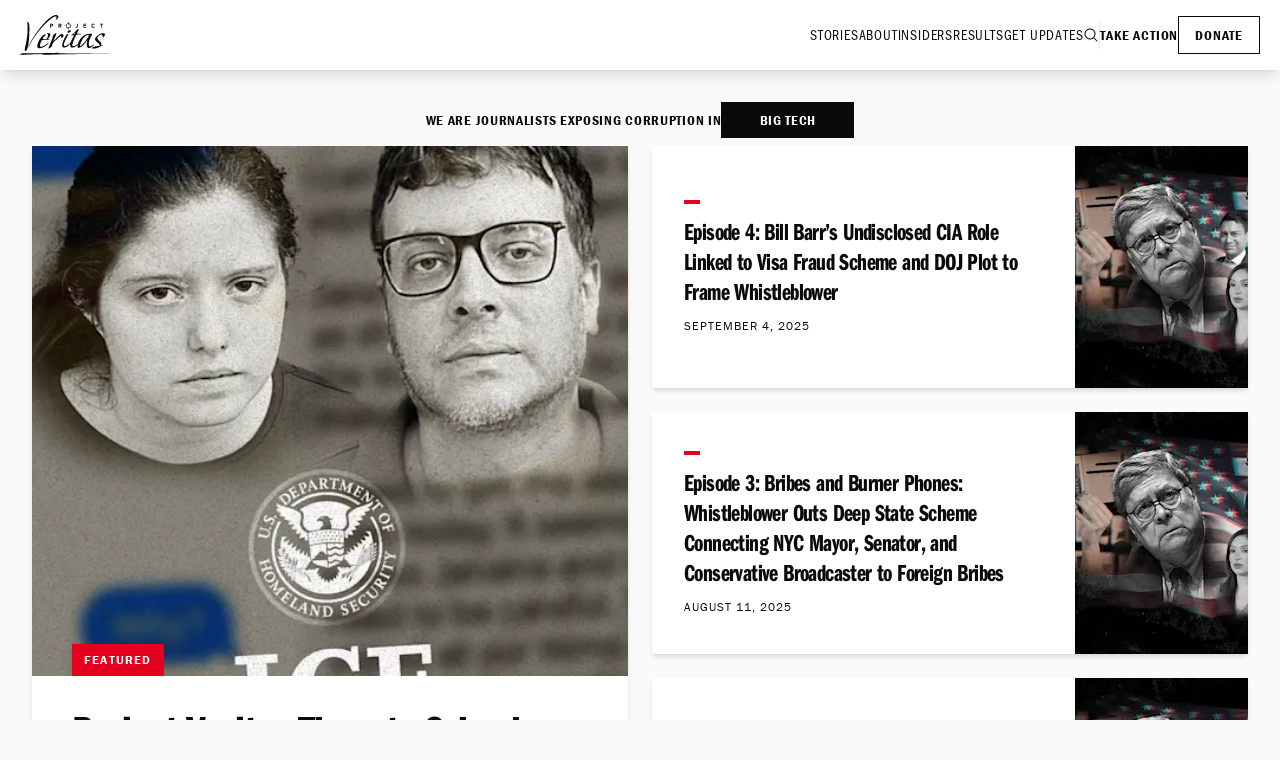

--- FILE ---
content_type: text/html; charset=utf-8
request_url: https://www.projectveritas.com/
body_size: 30898
content:
<!DOCTYPE html><html lang="en" class="bg-neutral-100 font-franklin-gothic text-neutral-700 antialiased"><head><meta charSet="utf-8"/><meta name="viewport" content="width=device-width, initial-scale=1"/><link rel="preload" as="image" imageSrcSet="/_next/image?url=https%3A%2F%2Fimages.ctfassets.net%2Fsyq3snmxclc9%2F4yvNdoN41Q4yUCxsvHg6A1%2Ff15a931f93d732857e75170b33236769%2F1x1_Website_Orlando.png%3Fw%3D628%26h%3D448%26fit%3Dfill&amp;w=640&amp;q=75 1x, /_next/image?url=https%3A%2F%2Fimages.ctfassets.net%2Fsyq3snmxclc9%2F4yvNdoN41Q4yUCxsvHg6A1%2Ff15a931f93d732857e75170b33236769%2F1x1_Website_Orlando.png%3Fw%3D628%26h%3D448%26fit%3Dfill&amp;w=1920&amp;q=75 2x"/><link rel="stylesheet" href="/_next/static/css/48e6071ecb6c133f.css" data-precedence="next"/><link rel="stylesheet" href="/_next/static/css/3670eda4a56a8597.css" data-precedence="next"/><link rel="stylesheet" href="/_next/static/css/5b7ad3e17fd175e9.css" data-precedence="next"/><link rel="stylesheet" href="/_next/static/css/5ae128f7bddeb784.css" data-precedence="next"/><link rel="preload" as="script" fetchPriority="low" href="/_next/static/chunks/webpack-5e7c39fc37afd839.js"/><script src="/_next/static/chunks/8446c921-e46fcbb07ea86c0c.js" async=""></script><script src="/_next/static/chunks/943-aa0bbb6ceec38134.js" async=""></script><script src="/_next/static/chunks/main-app-543c02dbbae36c8c.js" async=""></script><script src="/_next/static/chunks/28e9b64d-0bf1e22aa1d2e2b7.js" async=""></script><script src="/_next/static/chunks/65-02d32ed5df33add4.js" async=""></script><script src="/_next/static/chunks/886-d36c4e3fb9021222.js" async=""></script><script src="/_next/static/chunks/962-758fa7dcfda666ca.js" async=""></script><script src="/_next/static/chunks/app/page-617d092b612626cc.js" async=""></script><script src="/_next/static/chunks/801-76ee8be91fd0b2f8.js" async=""></script><script src="/_next/static/chunks/537-93c941c4dbb2dbb0.js" async=""></script><script src="/_next/static/chunks/app/layout-432d38357eb2fca4.js" async=""></script><link rel="preload" href="https://www.googletagmanager.com/gtag/js?id=G-QZ00XRTMCX" as="script"/><title>Project Veritas</title><meta name="description" content="Help us expose corruption!"/><link rel="author" href="https://www.projectveritas.com"/><meta name="author" content="https://www.projectveritas.com"/><link rel="manifest" href="/manifest.json"/><meta property="og:title" content="Project Veritas"/><meta property="og:description" content="Help us expose corruption!"/><meta property="og:image" content="https://www.projectveritas.com/img/og-image.jpg"/><meta property="og:image:width" content="1200"/><meta property="og:image:height" content="675"/><meta name="twitter:card" content="summary_large_image"/><meta name="twitter:title" content="Project Veritas"/><meta name="twitter:description" content="Investigating and exposing corruption in both public and private institutions."/><meta name="twitter:image" content="https://www.projectveritas.com/img/og-image.jpg"/><meta name="twitter:image:width" content="1200"/><meta name="twitter:image:height" content="676"/><meta name="twitter:image:alt" content="Project Veritas"/><link rel="icon" href="/favicon.ico" type="image/x-icon" sizes="16x16"/><link rel="icon" href="/icon.png"/><link rel="apple-touch-icon" href="/apple-icon.png"/><link rel="stylesheet" href="https://use.typekit.net/kyc8mzu.css"/><script src="/_next/static/chunks/polyfills-42372ed130431b0a.js" noModule=""></script></head><body class="min-w-[320px]"><header class="bg-white px-5 shadow-lg"><div class="container mx-auto flex items-center justify-between xl:max-w-screen-xl"><a href="/"><span class="sr-only">Project Veritas</span><svg width="91" height="40" viewBox="0 0 91 40" fill="none" xmlns="http://www.w3.org/2000/svg"><g clip-path="url(#clip0_1401_747)"><path d="M7.27256 6.81677C7.27256 6.81677 9.17947 7.7697 9.2604 8.96617C9.8173 17.1658 8.86283 36.9878 5.1254 35.9528C3.21697 35.0774 8.96754 24.2529 7.27206 6.81677H7.27256Z" fill="currentColor"></path><path d="M8.22702 32.5295C8.20425 32.6601 8.3651 32.6424 8.41518 32.5295C17.1 13.0351 41.3662 -7.46088 35.6627 5.38384C40.7527 1.48303 37.1736 0.209593 37.1736 0.209593C29.0624 -2.73627 9.40758 26.2408 8.22702 32.5295Z" fill="currentColor"></path><path d="M30.1312 8.71301H31.4083C31.8641 8.71301 32.204 8.74998 32.4285 8.8239C32.6531 8.89783 32.8342 9.02694 32.9723 9.21125C33.1104 9.39505 33.1792 9.62037 33.1792 9.88619C33.1792 10.0923 33.1402 10.2827 33.0608 10.4568C32.9991 10.589 32.9055 10.7059 32.7796 10.8082C32.6536 10.9105 32.5277 10.987 32.4007 11.0381C32.1863 11.1262 31.9328 11.1703 31.6405 11.1703H30.9334V12.7556H30.1306V8.71301H30.1312ZM30.9339 9.41327V10.51H31.5833C31.8261 10.51 32.0284 10.4432 32.1903 10.309C32.2975 10.2209 32.3512 10.0938 32.3512 9.92872C32.3512 9.7753 32.2935 9.65125 32.1792 9.55606C32.0654 9.46087 31.8732 9.41327 31.6036 9.41327H30.9334H30.9339Z" fill="currentColor"></path><path d="M30.9455 12.7678H30.119V8.70142H31.4083C31.8625 8.70142 32.207 8.73888 32.4326 8.81332C32.6587 8.88775 32.8433 9.01939 32.9819 9.20471C33.121 9.39003 33.1913 9.6194 33.1913 9.88675C33.1913 10.0943 33.1509 10.2883 33.0719 10.4625C33.0097 10.5961 32.9141 10.7156 32.7877 10.8179C32.6612 10.9207 32.5327 10.9987 32.4058 11.0493C32.1913 11.1374 31.9339 11.1825 31.6415 11.1825H30.946V12.7678H30.9455ZM30.1428 12.744H30.9217V11.1587H31.641C31.9308 11.1587 32.1847 11.1146 32.3967 11.0275C32.5216 10.9774 32.6481 10.9004 32.773 10.7997C32.8969 10.6994 32.99 10.5825 33.0507 10.4523C33.1286 10.2812 33.168 10.0908 33.168 9.88675C33.168 9.62447 33.0993 9.39965 32.9632 9.21889C32.8276 9.03762 32.6466 8.90901 32.4255 8.8361C32.203 8.76268 31.8605 8.72572 31.4088 8.72572H30.1433V12.7445L30.1428 12.744ZM31.5828 10.5222H30.9217V9.40168H31.6036C31.8747 9.40168 32.0709 9.45079 32.1868 9.547C32.3036 9.64421 32.3628 9.77232 32.3628 9.92877C32.3628 10.0974 32.3072 10.2285 32.1974 10.3187C32.034 10.4538 31.8271 10.5222 31.5828 10.5222ZM30.9455 10.4984H31.5828C31.8216 10.4984 32.0234 10.4316 32.1822 10.3004C32.2859 10.2149 32.339 10.0903 32.339 9.92928C32.339 9.78042 32.2829 9.65839 32.1716 9.56573C32.0603 9.47256 31.8691 9.42548 31.6036 9.42548H30.9455V10.4984Z" fill="currentColor"></path><path d="M38.4386 8.71301H39.5286C40.1149 8.71301 40.52 8.75706 40.7441 8.84517C40.9687 8.93327 41.1432 9.07859 41.2681 9.28112C41.3931 9.48366 41.4553 9.71606 41.4553 9.97885C41.4553 10.2199 41.3991 10.4199 41.2863 10.5773C41.1735 10.7348 40.9783 10.87 40.7001 10.9829L41.4269 12.7561H40.6394L39.9626 11.1313H39.2353V12.7561H38.4381V8.71352L38.4386 8.71301ZM39.2358 9.41884V10.5075H39.8716C40.1043 10.5075 40.302 10.4416 40.4659 10.3095C40.5731 10.2214 40.6268 10.0989 40.6268 9.94189C40.6268 9.78493 40.5671 9.66746 40.4472 9.56821C40.3273 9.46847 40.1356 9.41884 39.8716 9.41884H39.2358Z" fill="currentColor"></path><path d="M41.4451 12.7678H40.6323L40.6293 12.7607L39.9555 11.143H39.2479V12.7678H38.427V8.70142H39.5286C40.1128 8.70142 40.5236 8.74597 40.7486 8.83458C40.9747 8.92319 41.1528 9.07155 41.2782 9.2756C41.4037 9.47915 41.4674 9.71611 41.4674 9.97941C41.4674 10.2219 41.4097 10.426 41.2964 10.5845C41.1841 10.7414 40.9889 10.8776 40.7158 10.9895L41.4446 12.7678H41.4451ZM40.648 12.744H41.4097L40.6854 10.9764L40.6965 10.9718C40.9712 10.8604 41.1664 10.7257 41.2777 10.5703C41.388 10.4154 41.4441 10.2164 41.4441 9.9789C41.4441 9.71966 41.3819 9.48725 41.2585 9.28775C41.1356 9.08826 40.9616 8.94344 40.7405 8.85635C40.518 8.76926 40.1108 8.72521 39.5291 8.72521H38.4512V12.744H39.2246V11.1192H39.9717L39.9748 11.1263L40.6485 12.744H40.648ZM39.8716 10.5192H39.2236V9.40674H39.8716C40.1371 9.40674 40.3334 9.45788 40.4548 9.55864C40.5767 9.65991 40.6384 9.78852 40.6384 9.94143C40.6384 10.0943 40.5827 10.228 40.4735 10.3181C40.3081 10.4513 40.1058 10.5187 39.8716 10.5187V10.5192ZM39.2474 10.4954H39.8716C40.1002 10.4954 40.2975 10.4295 40.4583 10.2999C40.562 10.2149 40.6146 10.0943 40.6146 9.94194C40.6146 9.78953 40.5559 9.67409 40.4396 9.57738C40.3227 9.48016 40.1316 9.43104 39.8716 9.43104H39.2474V10.4959V10.4954Z" fill="currentColor"></path><path d="M56.9275 8.67299H57.7166V11.4816C57.7166 11.9272 57.5694 12.27 57.276 12.5095C57.0474 12.6999 56.7894 12.7951 56.5026 12.7951C56.0874 12.7951 55.7019 12.5758 55.3463 12.1368L55.8608 11.6796C55.9963 11.8502 56.1081 11.9637 56.1946 12.0189C56.2816 12.0746 56.3691 12.1019 56.4571 12.1019C56.5871 12.1019 56.6918 12.0553 56.7712 11.9621C56.8749 11.8371 56.927 11.6771 56.927 11.4811V8.67249L56.9275 8.67299Z" fill="currentColor"></path><path d="M56.5021 12.8073C56.0848 12.8073 55.6928 12.5845 55.3367 12.145L55.3297 12.1359L55.8623 11.6629L55.8704 11.6731C56.0039 11.8417 56.1152 11.9546 56.2017 12.0098C56.2861 12.064 56.3726 12.0913 56.4581 12.0913C56.5841 12.0913 56.6862 12.0457 56.7631 11.9556C56.8648 11.8331 56.9159 11.6736 56.9159 11.4822V8.66138H57.7287V11.4822C57.7287 11.9293 57.579 12.2786 57.2836 12.5191C57.054 12.7105 56.7909 12.8073 56.5026 12.8073H56.5021ZM55.3625 12.1389C55.712 12.5667 56.0955 12.7835 56.5021 12.7835C56.7849 12.7835 57.0423 12.6883 57.2679 12.5009C57.5577 12.265 57.7044 11.9222 57.7044 11.4822V8.68517H56.9391V11.4822C56.9391 11.6791 56.886 11.8437 56.7808 11.9708C56.6994 12.0665 56.5906 12.1151 56.4576 12.1151C56.3676 12.1151 56.277 12.0862 56.1885 12.03C56.102 11.9748 55.9913 11.8629 55.8592 11.6979L55.3625 12.1389Z" fill="currentColor"></path><path d="M63.4697 8.71301H66.1778V9.41581H64.2643V10.3065H66.0589V10.906H64.2643V12.0579H66.1778V12.7556H63.4697V8.71301Z" fill="currentColor"></path><path d="M66.1894 12.7678H63.458V8.70142H66.1894V9.42851H64.2759V10.2954H66.0706V10.9187H64.2759V12.0468H66.1894V12.7683V12.7678ZM63.4818 12.744H66.1662V12.0701H64.2527V10.8944H66.0473V10.3187H64.2527V9.40421H66.1662V8.72521H63.4818V12.744Z" fill="currentColor"></path><path d="M74.7493 11.5986C74.6931 11.826 74.6213 12.0067 74.5353 12.1404C74.3962 12.3571 74.2166 12.5272 73.9956 12.6503C73.7746 12.7738 73.5196 12.8356 73.2293 12.8356C72.9192 12.8356 72.6238 12.7576 72.3421 12.6017C72.0604 12.4457 71.8469 12.2128 71.7007 11.9029C71.5551 11.593 71.4817 11.2275 71.4817 10.8062C71.4817 10.3849 71.5566 9.97986 71.7048 9.64365C71.8535 9.30744 72.0695 9.05478 72.3527 8.88668C72.6365 8.71857 72.9344 8.63452 73.248 8.63452C73.4782 8.63452 73.7043 8.68566 73.9248 8.78794C74.1458 8.89022 74.3279 9.03453 74.4726 9.22136C74.5732 9.352 74.6532 9.52466 74.7128 9.73935L73.9739 9.95099C73.9207 9.73226 73.8272 9.56719 73.6926 9.4558C73.5576 9.3439 73.3967 9.28769 73.2081 9.28769C72.9268 9.28769 72.7078 9.42441 72.551 9.69732C72.3942 9.97023 72.3158 10.3272 72.3158 10.7672C72.3158 11.0457 72.3522 11.2897 72.4246 11.4994C72.4964 11.709 72.596 11.8639 72.7225 11.9632C72.8489 12.0624 72.986 12.1125 73.1342 12.1125C73.3563 12.1125 73.554 12.0325 73.728 11.872C73.8514 11.7611 73.9481 11.6006 74.0184 11.391L74.7498 11.5996L74.7493 11.5986Z" fill="currentColor"></path><path d="M73.2293 12.8472C72.9192 12.8472 72.6188 12.7682 72.336 12.6118C72.0538 12.4558 71.8363 12.2189 71.6896 11.9075C71.5434 11.5966 71.4696 11.2259 71.4696 10.8057C71.4696 10.3854 71.5449 9.97528 71.6937 9.63806C71.8424 9.30084 72.0624 9.04463 72.3461 8.87552C72.6304 8.70691 72.9339 8.62134 73.2475 8.62134C73.4787 8.62134 73.7078 8.67349 73.9293 8.77577C74.1509 8.87856 74.3365 9.02539 74.4812 9.21274C74.5823 9.34388 74.6638 9.51958 74.7235 9.73477L74.7265 9.74642L74.7154 9.74945L73.9647 9.96414L73.9617 9.95199C73.9096 9.7373 73.816 9.57274 73.6845 9.46287C73.5525 9.35299 73.3917 9.2978 73.2075 9.2978C72.9319 9.2978 72.7144 9.4335 72.5606 9.70135C72.4058 9.97123 72.3269 10.3292 72.3269 10.7657C72.3269 11.0411 72.3633 11.2862 72.4347 11.4938C72.5055 11.6999 72.6041 11.8543 72.7285 11.952C72.8525 12.0492 72.9885 12.0989 73.1327 12.0989C73.3507 12.0989 73.548 12.0188 73.7184 11.8614C73.8398 11.7525 73.9359 11.5925 74.0057 11.3854L74.0093 11.3748L74.7624 11.59L74.7599 11.6011C74.7032 11.8285 74.6309 12.0123 74.5444 12.1464C74.4048 12.3642 74.2217 12.5368 74.0007 12.6604C73.7786 12.7844 73.5191 12.8472 73.2283 12.8472H73.2293ZM73.2475 8.64564C72.9379 8.64564 72.639 8.7302 72.3583 8.89628C72.0786 9.06286 71.8621 9.31552 71.7154 9.64819C71.5682 9.98237 71.4933 10.3717 71.4933 10.8062C71.4933 11.2406 71.5667 11.59 71.7114 11.8978C71.856 12.2042 72.07 12.4376 72.3477 12.5915C72.6269 12.7459 72.9233 12.8239 73.2293 12.8239C73.5156 12.8239 73.7715 12.7621 73.99 12.6401C74.208 12.5186 74.3881 12.3485 74.5257 12.1343C74.6091 12.0047 74.6794 11.8269 74.7351 11.6072L74.0259 11.4047C73.9551 11.6102 73.8575 11.7702 73.7356 11.8801C73.5601 12.0416 73.3578 12.1237 73.1337 12.1237C72.984 12.1237 72.8428 12.0725 72.7149 11.9718C72.5864 11.871 72.4852 11.713 72.4129 11.5024C72.3406 11.2923 72.3037 11.0447 72.3037 10.7667C72.3037 10.3262 72.3831 9.96414 72.5404 9.69072C72.6982 9.41477 72.9228 9.27502 73.2075 9.27502C73.3977 9.27502 73.5631 9.33223 73.6997 9.44565C73.8332 9.55654 73.9283 9.7211 73.9819 9.93528L74.6977 9.73072C74.639 9.52363 74.5601 9.35451 74.4625 9.22843C74.3203 9.04413 74.1372 8.89982 73.9192 8.79856C73.7007 8.69729 73.4746 8.64615 73.247 8.64615L73.2475 8.64564Z" fill="currentColor"></path><path d="M79.8766 8.71313H82.9388V9.40833H81.8013V12.7562H81.0092V9.40833H79.8766V8.71313Z" fill="currentColor"></path><path d="M81.8129 12.7678H80.997V9.41992H79.8645V8.70093H82.95V9.41992H81.8124V12.7678H81.8129ZM81.0208 12.744H81.7891V9.39613H82.9267V8.72473H79.8888V9.39613H81.0213V12.744H81.0208Z" fill="currentColor"></path><path d="M2.14718 38.3028C3.31358 38.3028 33.6951 37.9463 40.0248 37.6653C38.7709 38.3817 35.8939 38.0572 35.8777 38.3028C35.862 38.5478 90.2483 38.3423 90.2564 38.7985C80.9571 38.5559 22.5698 39.6273 20.4328 40C20.3807 39.5661 23.5996 39.1139 23.5728 38.9397C23.5465 38.7655 1.08144 39.7894 0.237237 39.7894C-0.606962 39.7894 0.979767 38.3028 2.14667 38.3028H2.14718Z" fill="currentColor"></path><path d="M26.981 18.7744C29.726 19.2979 26.6416 23.8853 26.6416 23.8853H22.6679C22.6679 23.8853 23.0341 21.9142 25.9102 19.8731C23.8631 17.5182 19.2324 24.7745 18.7479 26.0575C18.2628 27.3406 16.5522 30.6145 17.7019 32.6424C18.8526 34.6703 27.4787 31.4672 28.7852 27.4373C23.8778 31.8115 19.5066 32.9356 19.8976 30.4151C19.9775 29.8996 20.8915 26.2783 21.7276 25.3882C22.5637 24.4985 28.5763 24.8636 29.3603 24.7588C30.1443 24.654 28.0007 23.8945 28.0007 23.8945C28.0007 23.8945 31.3992 19.5678 30.1312 18.7303C28.8479 17.8827 26.9031 17.9729 26.981 18.7734V18.7744Z" fill="currentColor"></path><path d="M28.2622 33.2485C27.9486 33.8116 30.9541 32.8354 31.3466 31.9275C31.7391 31.0196 33.1797 27.6885 33.1797 27.6885C34.2591 26.533 39.2155 22.0798 39.9474 21.4038C40.6793 20.7279 41.4886 20.7805 41.1422 22.9259C44.3121 22.2454 43.8933 19.8382 42.1684 18.9486C40.4431 18.059 34.5737 25.2616 33.5423 26.0986C33.124 25.7522 36.8883 18.7395 36.2611 18.3729C35.1109 17.5354 31.6081 21.7223 32.8109 22.455C32.8109 22.455 28.5763 32.6855 28.2627 33.248L28.2622 33.2485Z" fill="currentColor"></path><path d="M47.7096 16.3106C47.7086 15.4195 50.134 15.1653 51.0556 15.4433C51.7996 15.6676 49.311 17.9314 48.4223 17.9218C47.5336 17.9122 47.7101 16.9704 47.7096 16.3101V16.3106Z" fill="currentColor"></path><path d="M50.0333 28.2642V29.206C46.1254 33.7068 42.8073 32.2369 42.8073 32.2369C39.9692 30.9584 46.1729 20.1522 46.4608 19.6291C46.7486 19.1066 48.8239 18.859 48.3788 19.6291C47.9342 20.3993 42.7198 29.1138 44.0045 30.7245C45.2883 32.3346 50.0328 28.2642 50.0328 28.2642H50.0333Z" fill="currentColor"></path><path d="M60.324 18.7875C58.1308 18.6417 56.9199 18.6225 56.9199 18.6225C56.9199 18.6225 57.5901 17.1182 58.9492 14.2133C58.3251 13.9348 56.9295 14.3485 55.704 15.987C54.1228 18.387 50.6373 20.3623 50.6373 20.3623L53.9422 20.2579L50.0328 28.2646V29.2064C50.0328 29.2064 50.0738 31.9806 51.1613 32.4358C52.2493 32.891 54.5376 32.7654 57.622 29.9917L57.8931 28.9451C55.6913 30.6728 53.9255 31.4049 52.5138 30.8814C51.1021 30.3578 55.9331 20.5531 56.2275 19.9435C56.5224 19.3339 59.753 19.6569 60.6731 19.5253C61.7712 19.3683 60.7899 18.8184 60.3235 18.7875H60.324ZM54.662 19.1582C54.662 19.1582 53.0854 19.5309 53.4071 19.1582C53.7293 18.7855 54.2326 18.4468 55.0156 17.5364C55.5416 16.9252 54.662 19.1582 54.662 19.1582Z" fill="currentColor"></path><path d="M69.1965 30.9862C67.1606 25.8393 73.1155 19.1405 72.0194 18.897C60.884 17.2225 57.9042 28.9452 57.9042 28.9452L57.6427 29.9918C57.6427 29.9918 57.2765 32.7129 58.1313 32.8177C58.9862 32.9225 62.0342 32.7129 67.2622 25.2292C67.0528 26.4328 66.2162 31.4045 67.6279 32.6212C69.0392 33.8374 73.4832 31.8759 73.8494 29.1022C71.8626 30.8814 69.6851 32.2222 69.1965 30.9862ZM59.8911 31.3002C60.5183 26.3285 64.8571 18.9496 68.8829 20.1532C68.6214 22.3512 62.8905 30.4267 59.8911 31.3002Z" fill="currentColor"></path><path d="M82.6844 22.4555C83.168 22.9654 86.1866 19.5111 84.3971 18.4909C81.255 16.6989 74.9071 22.1416 74.9794 24.2347C75.0512 26.3284 79.9444 28.6829 79.8767 30.6718C79.8767 30.6718 71.8105 31.4328 72.1241 32.9883C72.4377 34.5442 79.4563 32.8424 80.2009 31.4166C81.1144 31.0895 82.1482 31.0774 82.6318 31.0379C83.1159 30.9979 82.6859 30.5179 82.5797 30.5143C82.4735 30.5103 81.1422 30.4617 81.1422 30.4617C81.1422 30.4617 81.9338 28.3001 80.3319 26.7988C78.7305 25.2975 78.2141 25.1593 77.4042 23.4023C76.595 21.6453 83.3642 16.3319 82.6849 22.455L82.6844 22.4555Z" fill="currentColor"></path><path d="M48.3029 13.1085C47.0854 13.1085 46.0945 12.1171 46.0945 10.8978C46.0945 9.67854 47.0854 8.68713 48.3029 8.68713C49.5204 8.68713 50.5108 9.67854 50.5108 10.8978C50.5108 12.1171 49.5204 13.1085 48.3029 13.1085ZM48.3029 8.71144C47.0986 8.71144 46.1183 9.69221 46.1183 10.8983C46.1183 12.1044 47.0981 13.0852 48.3029 13.0852C49.5078 13.0852 50.487 12.1044 50.487 10.8983C50.487 9.69221 49.5073 8.71144 48.3029 8.71144Z" fill="currentColor"></path><path d="M48.3029 12.9313C47.4552 12.9181 46.6808 12.3936 46.391 11.5865C46.1011 10.7794 46.3571 9.87099 47.0116 9.3282C47.6661 8.78541 48.6094 8.71756 49.3363 9.14795C50.0631 9.57833 50.4663 10.4588 50.2948 11.2953C50.1001 12.2447 49.264 12.9156 48.3029 12.9308C48.0753 12.9343 48.0748 13.2888 48.3029 13.2852C49.3009 13.2695 50.1972 12.6543 50.5442 11.7115C50.8912 10.7687 50.5791 9.66542 49.7935 9.03605C49.008 8.40667 47.9099 8.33831 47.0622 8.85832C46.2144 9.37833 45.7779 10.3819 45.962 11.3561C46.1735 12.4746 47.1815 13.2675 48.3024 13.2852C48.5305 13.2888 48.5305 12.9343 48.3024 12.9308L48.3029 12.9313Z" fill="currentColor"></path><path d="M48.3029 8.53372C47.3075 8.54941 46.4173 9.16714 46.0769 10.1094C45.7435 11.0325 46.048 12.1039 46.8047 12.7226C47.5614 13.3414 48.6737 13.4366 49.5219 12.9211C50.3671 12.4077 50.8052 11.4057 50.618 10.4355C50.4056 9.3317 49.4101 8.55144 48.3029 8.53372C48.0748 8.53017 48.0748 8.88461 48.3029 8.88815C49.135 8.90132 49.8983 9.41272 50.1871 10.2036C50.4744 10.9894 50.2361 11.8877 49.6008 12.43C48.96 12.9768 48.0166 13.0588 47.2908 12.6325C46.565 12.2062 46.173 11.355 46.3287 10.5297C46.5083 9.5793 47.3459 8.90334 48.3029 8.88815C48.5305 8.88461 48.531 8.53017 48.3029 8.53372Z" fill="currentColor"></path><path d="M46.8851 10.8862H44.5857V10.91H46.8851V10.8862Z" fill="currentColor"></path><path d="M46.8851 10.7328H44.5857L44.7628 10.91V10.8862L44.5857 11.0634H46.8851L46.7081 10.8862V10.91C46.7081 11.1379 47.0622 11.1384 47.0622 10.91V10.8862C47.0622 10.7905 46.9812 10.709 46.8851 10.709H44.5857C44.4901 10.709 44.4087 10.79 44.4087 10.8862V10.91C44.4087 11.0057 44.4896 11.0872 44.5857 11.0872H46.8851C47.1128 11.0872 47.1133 10.7328 46.8851 10.7328Z" fill="currentColor"></path><path d="M51.8927 10.8862H49.5933V10.91H51.8927V10.8862Z" fill="currentColor"></path><path d="M51.8927 10.7328H49.5933L49.7703 10.91V10.8862L49.5933 11.0634H51.8927L51.7156 10.8862V10.91C51.7156 11.1379 52.0697 11.1384 52.0697 10.91V10.8862C52.0697 10.7905 51.9888 10.709 51.8927 10.709H49.5933C49.4977 10.709 49.4162 10.79 49.4162 10.8862V10.91C49.4162 11.0057 49.4972 11.0872 49.5933 11.0872H51.8927C52.1203 11.0872 52.1208 10.7328 51.8927 10.7328Z" fill="currentColor"></path><path d="M48.3146 7.08716H48.2908V9.36871H48.3146V7.08716Z" fill="currentColor"></path><path d="M48.3146 9.19146H48.2908L48.4678 9.36868V7.08713L48.2908 7.26435H48.3146L48.1375 7.08713V9.36868C48.1375 9.59653 48.4916 9.59703 48.4916 9.36868V7.08713C48.4916 6.99143 48.4107 6.90991 48.3146 6.90991H48.2908C48.1952 6.90991 48.1138 6.99093 48.1138 7.08713V9.36868C48.1138 9.46437 48.1947 9.54589 48.2908 9.54589H48.3146C48.5422 9.54589 48.5427 9.19146 48.3146 9.19146Z" fill="currentColor"></path><path d="M48.3146 12.0999H48.2908V14.3814H48.3146V12.0999Z" fill="currentColor"></path><path d="M48.3146 14.2042H48.2908L48.4678 14.3814V12.0998L48.2908 12.277H48.3146L48.1375 12.0998V14.3814C48.1375 14.6092 48.4916 14.6097 48.4916 14.3814V12.0998C48.4916 12.0041 48.4107 11.9226 48.3146 11.9226H48.2908C48.1952 11.9226 48.1138 12.0036 48.1138 12.0998V14.3814C48.1138 14.4771 48.1947 14.5586 48.2908 14.5586H48.3146C48.5422 14.5586 48.5427 14.2042 48.3146 14.2042Z" fill="currentColor"></path></g><defs><clipPath id="clip0_1401_747"><rect width="90.2564" height="40" fill="white"></rect></clipPath></defs></svg></a><div class="flex items-center gap-x-6 py-4 font-franklin-gothic-cond tracking-wider"><nav class="flex items-center gap-x-8 max-lg:hidden"><a class="py-2 text-sm uppercase" href="/stories">Stories</a><a class="py-2 text-sm uppercase" href="/about">About</a><a class="py-2 text-sm uppercase" href="/insider-stories">Insiders</a><a class="py-2 text-sm uppercase" href="/results">Results</a><a class="py-2 text-sm uppercase" href="/updates">Get Updates</a><a href="/search"><span class="sr-only">Search</span><svg xmlns="http://www.w3.org/2000/svg" width="32" height="32" fill="currentColor" viewBox="0 0 256 256" class="h-4 w-4"><path d="M229.66,218.34l-50.07-50.06a88.11,88.11,0,1,0-11.31,11.31l50.06,50.07a8,8,0,0,0,11.32-11.32ZM40,112a72,72,0,1,1,72,72A72.08,72.08,0,0,1,40,112Z"></path></svg></a><div class="h-7 w-px bg-neutral-300"></div><a class="py-2 text-sm font-semibold uppercase" href="/brave">Take Action</a><a class="border border-solid border-neutral-700 px-4 py-2 text-sm font-semibold uppercase" href="/donate">Donate</a></nav><nav class="flex items-center gap-x-6 lg:hidden"><button><span class="sr-only">Menu</span><svg xmlns="http://www.w3.org/2000/svg" width="32" fill="currentColor" viewBox="0 0 256 256" class="h-6 w-6"><path d="M224,128a8,8,0,0,1-8,8H40a8,8,0,0,1,0-16H216A8,8,0,0,1,224,128ZM40,72H216a8,8,0,0,0,0-16H40a8,8,0,0,0,0,16ZM216,184H40a8,8,0,0,0,0,16H216a8,8,0,0,0,0-16Z"></path></svg></button></nav></div></div></header><main class="flex flex-col gap-y-6"><div class="tagline mx-auto mt-6 flex max-w-xl flex-col items-center justify-center gap-x-4 gap-y-2 py-2 font-franklin-gothic-cond text-sm font-semibold uppercase tracking-wider sm:flex-row"><div>We are journalists exposing corruption in </div><div class="min-w-[133px] bg-neutral-700 px-8 py-2 text-center text-white">BIG TECH</div></div><div class="flex flex-col gap-y-8 lg:gap-y-16"><section class="px-5 lg:px-8"><div class="container mx-auto lg:max-w-screen-xl"><div class="grid gap-6 lg:grid-cols-2 lg:grid-rows-3 lg:items-start"><a class="flex flex-col bg-white shadow-md md:items-center h-full lg:col-start-1 lg:row-span-3 lg:row-start-1" href="/news/project-veritas-thwarts-orlando-terror-attack-by-brazilian-sex-traffickers"><img alt="" width="628" height="448" decoding="async" data-nimg="1" class="w-full grow object-cover" style="color:transparent" srcSet="/_next/image?url=https%3A%2F%2Fimages.ctfassets.net%2Fsyq3snmxclc9%2F4yvNdoN41Q4yUCxsvHg6A1%2Ff15a931f93d732857e75170b33236769%2F1x1_Website_Orlando.png%3Fw%3D628%26h%3D448%26fit%3Dfill&amp;w=640&amp;q=75 1x, /_next/image?url=https%3A%2F%2Fimages.ctfassets.net%2Fsyq3snmxclc9%2F4yvNdoN41Q4yUCxsvHg6A1%2Ff15a931f93d732857e75170b33236769%2F1x1_Website_Orlando.png%3Fw%3D628%26h%3D448%26fit%3Dfill&amp;w=1920&amp;q=75 2x" src="/_next/image?url=https%3A%2F%2Fimages.ctfassets.net%2Fsyq3snmxclc9%2F4yvNdoN41Q4yUCxsvHg6A1%2Ff15a931f93d732857e75170b33236769%2F1x1_Website_Orlando.png%3Fw%3D628%26h%3D448%26fit%3Dfill&amp;w=1920&amp;q=75"/><h3 class="relative flex flex-col items-start gap-y-3 px-4 py-5 sm:p-10 font-franklin-gothic-comp text-2xl/tight font-semibold tracking-tight sm:text-5xl/none"><span class="-mt-5 inline-flex -translate-y-full bg-red px-3 py-2 font-franklin-gothic text-xs font-semibold uppercase tracking-widest text-white sm:-mt-10">Featured</span>Project Veritas Thwarts Orlando Terror Attack by Brazilian Sex Traffickers <div class="mt-3 text-left font-franklin-gothic text-xs font-normal uppercase tracking-[1px] text-neutral-700">October 28, 2025</div></h3></a><a class="flex h-full items-center bg-white shadow-md lg:col-start-2" href="/news/episode-4-bill-barrs-cia-ties-linked-to-visa-fraud-scheme"><div class="grow p-4 sm:p-8"><h3 class="line-clamp-5 text-ellipsis font-franklin-gothic-comp text-xl/tight font-semibold tracking-tight sm:text-2xl/tight before:mb-3 before:block before:h-1 before:w-4 before:shrink-0 before:bg-red">Episode 4: Bill Barr’s Undisclosed CIA Role Linked to Visa Fraud Scheme and DOJ Plot to Frame Whistleblower</h3><div class="mt-3 font-franklin-gothic text-xs uppercase tracking-[1px] text-neutral-700">September 4, 2025</div></div><img alt="" loading="lazy" width="173" height="242" decoding="async" data-nimg="1" class="h-full shrink-0 object-cover" style="color:transparent" srcSet="/_next/image?url=https%3A%2F%2Fimages.ctfassets.net%2Fsyq3snmxclc9%2F2EpJIwVV9FRDDVhKVg6u90%2F395429fa0d98cbd6d638614f1c99a1da%2FPT041x1.jpg%3Fw%3D173%26h%3D242%26fit%3Dfill&amp;w=256&amp;q=75 1x, /_next/image?url=https%3A%2F%2Fimages.ctfassets.net%2Fsyq3snmxclc9%2F2EpJIwVV9FRDDVhKVg6u90%2F395429fa0d98cbd6d638614f1c99a1da%2FPT041x1.jpg%3Fw%3D173%26h%3D242%26fit%3Dfill&amp;w=384&amp;q=75 2x" src="/_next/image?url=https%3A%2F%2Fimages.ctfassets.net%2Fsyq3snmxclc9%2F2EpJIwVV9FRDDVhKVg6u90%2F395429fa0d98cbd6d638614f1c99a1da%2FPT041x1.jpg%3Fw%3D173%26h%3D242%26fit%3Dfill&amp;w=384&amp;q=75"/></a><a class="flex h-full items-center bg-white shadow-md lg:col-start-2" href="/news/part-3-bribes-and-burner-phones-whistleblower-outs-deep-state-scheme"><div class="grow p-4 sm:p-8"><h3 class="line-clamp-5 text-ellipsis font-franklin-gothic-comp text-xl/tight font-semibold tracking-tight sm:text-2xl/tight before:mb-3 before:block before:h-1 before:w-4 before:shrink-0 before:bg-red">Episode 3: Bribes and Burner Phones: Whistleblower Outs Deep State Scheme Connecting NYC Mayor, Senator, and Conservative Broadcaster to Foreign Bribes</h3><div class="mt-3 font-franklin-gothic text-xs uppercase tracking-[1px] text-neutral-700">August 11, 2025</div></div><img alt="" loading="lazy" width="173" height="242" decoding="async" data-nimg="1" class="h-full shrink-0 object-cover" style="color:transparent" srcSet="/_next/image?url=https%3A%2F%2Fimages.ctfassets.net%2Fsyq3snmxclc9%2F4EiwSHu0R4XOUaS5JpYwFz%2Fb39ea6818507f2941901b5893d178505%2F1x1_WEB__1_.jpg%3Fw%3D173%26h%3D242%26fit%3Dfill&amp;w=256&amp;q=75 1x, /_next/image?url=https%3A%2F%2Fimages.ctfassets.net%2Fsyq3snmxclc9%2F4EiwSHu0R4XOUaS5JpYwFz%2Fb39ea6818507f2941901b5893d178505%2F1x1_WEB__1_.jpg%3Fw%3D173%26h%3D242%26fit%3Dfill&amp;w=384&amp;q=75 2x" src="/_next/image?url=https%3A%2F%2Fimages.ctfassets.net%2Fsyq3snmxclc9%2F4EiwSHu0R4XOUaS5JpYwFz%2Fb39ea6818507f2941901b5893d178505%2F1x1_WEB__1_.jpg%3Fw%3D173%26h%3D242%26fit%3Dfill&amp;w=384&amp;q=75"/></a><a class="flex h-full items-center bg-white shadow-md lg:col-start-2" href="/news/part-2-former-attorney-general-bill-barr-bill-barr-held-secret-meetings-to"><div class="grow p-4 sm:p-8"><h3 class="line-clamp-5 text-ellipsis font-franklin-gothic-comp text-xl/tight font-semibold tracking-tight sm:text-2xl/tight before:mb-3 before:block before:h-1 before:w-4 before:shrink-0 before:bg-red">Episode 2: Former Attorney General Bill Barr Held Secret Meetings to Plot Prosecutions of Trump Block His Political Comeback</h3><div class="mt-3 font-franklin-gothic text-xs uppercase tracking-[1px] text-neutral-700">August 7, 2025</div></div><img alt="" loading="lazy" width="173" height="242" decoding="async" data-nimg="1" class="h-full shrink-0 object-cover" style="color:transparent" srcSet="/_next/image?url=https%3A%2F%2Fimages.ctfassets.net%2Fsyq3snmxclc9%2F4EiwSHu0R4XOUaS5JpYwFz%2Fb39ea6818507f2941901b5893d178505%2F1x1_WEB__1_.jpg%3Fw%3D173%26h%3D242%26fit%3Dfill&amp;w=256&amp;q=75 1x, /_next/image?url=https%3A%2F%2Fimages.ctfassets.net%2Fsyq3snmxclc9%2F4EiwSHu0R4XOUaS5JpYwFz%2Fb39ea6818507f2941901b5893d178505%2F1x1_WEB__1_.jpg%3Fw%3D173%26h%3D242%26fit%3Dfill&amp;w=384&amp;q=75 2x" src="/_next/image?url=https%3A%2F%2Fimages.ctfassets.net%2Fsyq3snmxclc9%2F4EiwSHu0R4XOUaS5JpYwFz%2Fb39ea6818507f2941901b5893d178505%2F1x1_WEB__1_.jpg%3Fw%3D173%26h%3D242%26fit%3Dfill&amp;w=384&amp;q=75"/></a></div></div></section></div><div class="container relative mx-auto max-w-screen-xl lg:after:absolute lg:after:inset-y-0 lg:after:left-0 lg:after:-z-10 lg:after:w-1/2 lg:after:bg-gradient-to-r lg:after:from-neutral-650 lg:after:to-transparent"><img alt="" loading="lazy" decoding="async" data-nimg="fill" class="-z-10  object-cover" style="position:absolute;height:100%;width:100%;left:0;top:0;right:0;bottom:0;color:transparent" sizes="100vw" srcSet="/_next/image?url=%2Fimg%2Fbg-inked-document.png&amp;w=640&amp;q=75 640w, /_next/image?url=%2Fimg%2Fbg-inked-document.png&amp;w=750&amp;q=75 750w, /_next/image?url=%2Fimg%2Fbg-inked-document.png&amp;w=828&amp;q=75 828w, /_next/image?url=%2Fimg%2Fbg-inked-document.png&amp;w=1080&amp;q=75 1080w, /_next/image?url=%2Fimg%2Fbg-inked-document.png&amp;w=1200&amp;q=75 1200w, /_next/image?url=%2Fimg%2Fbg-inked-document.png&amp;w=1920&amp;q=75 1920w, /_next/image?url=%2Fimg%2Fbg-inked-document.png&amp;w=2048&amp;q=75 2048w, /_next/image?url=%2Fimg%2Fbg-inked-document.png&amp;w=3840&amp;q=75 3840w" src="/_next/image?url=%2Fimg%2Fbg-inked-document.png&amp;w=3840&amp;q=75"/><div class="lg: mx-auto p-12 md:flex md:items-center md:justify-between lg:max-w-5xl lg:px-8"><h2 class="text-center font-franklin-gothic text-2xl font-bold uppercase tracking-wide text-white sm:text-3xl md:text-left lg:text-4xl">Be Brave. <br class="md:hidden"/><span class="underline decoration-4 underline-offset-8">Do Something</span>.</h2><div class="mt-12 flex flex-col items-center gap-y-4 md:mt-0"><a class="-translate-x-10 bg-neutral-700 font-franklin-gothic text-center uppercase text-white tracking-wider px-14 py-3 whitespace-nowrap font-bold" href="/brave#send-a-secure-tip">Send a Tip</a><a class="translate-x-4 bg-neutral-700 font-franklin-gothic text-center uppercase text-white tracking-wider px-14 py-3 whitespace-nowrap font-bold" href="/be-brave-go-undercover">Go Undercover</a><a class="-translate-x-16 bg-neutral-700 font-franklin-gothic text-center uppercase text-white tracking-wider px-14 py-3 whitespace-nowrap font-bold" href="/donate">Donate</a></div></div></div><div class="flex flex-col gap-y-8 lg:gap-y-16"><div class="mx-auto box-content grid max-w-7xl grid-cols-1 gap-x-6 gap-y-4 px-5 sm:grid-cols-2 lg:gap-y-6 lg:grid-cols-3"><a class="max-w-[410px] bg-white shadow-md" href="/news/veritas-2024-year-in-review"><img alt="2024 Results and Impact" loading="lazy" width="410" height="231" decoding="async" data-nimg="1" class="aspect-video" style="color:transparent" srcSet="/_next/image?url=https%3A%2F%2Fimages.ctfassets.net%2Fsyq3snmxclc9%2FD9CgtJhcJvw4W1Y5QU3cv%2F2bcea330d4d2328a41d94b26981320c5%2FScreenshot_2024-11-25_at_11.42.28_AM.png&amp;w=640&amp;q=75 1x, /_next/image?url=https%3A%2F%2Fimages.ctfassets.net%2Fsyq3snmxclc9%2FD9CgtJhcJvw4W1Y5QU3cv%2F2bcea330d4d2328a41d94b26981320c5%2FScreenshot_2024-11-25_at_11.42.28_AM.png&amp;w=828&amp;q=75 2x" src="/_next/image?url=https%3A%2F%2Fimages.ctfassets.net%2Fsyq3snmxclc9%2FD9CgtJhcJvw4W1Y5QU3cv%2F2bcea330d4d2328a41d94b26981320c5%2FScreenshot_2024-11-25_at_11.42.28_AM.png&amp;w=828&amp;q=75"/><div class="px-4 py-5 text-neutral-700 lg:p-8"><div class="text-xl font-semibold tracking-tight lg:text-2xl">2024 Results and Impact</div><div class="text-base lg:text-xl">Project Veritas is the tip of the spear in investigating the corruption that plagues our nation. See the results and impact of our 2024 investigations.</div><span class="mt-6 inline-block text-xs font-semibold uppercase tracking-widest text-red">See Impact</span></div></a><a class="max-w-[410px] bg-white shadow-md" href="/about"><img alt="Our Mission &amp; History" loading="lazy" width="410" height="231" decoding="async" data-nimg="1" class="aspect-video" style="color:transparent" srcSet="/_next/image?url=https%3A%2F%2Fimages.ctfassets.net%2Fsyq3snmxclc9%2F5aXxnBGAnpoKE4FMmlX5kB%2Fb7f68498b66c5027e73b6a4aad88bf9e%2Four-mission-and-history.jpg&amp;w=640&amp;q=75 1x, /_next/image?url=https%3A%2F%2Fimages.ctfassets.net%2Fsyq3snmxclc9%2F5aXxnBGAnpoKE4FMmlX5kB%2Fb7f68498b66c5027e73b6a4aad88bf9e%2Four-mission-and-history.jpg&amp;w=828&amp;q=75 2x" src="/_next/image?url=https%3A%2F%2Fimages.ctfassets.net%2Fsyq3snmxclc9%2F5aXxnBGAnpoKE4FMmlX5kB%2Fb7f68498b66c5027e73b6a4aad88bf9e%2Four-mission-and-history.jpg&amp;w=828&amp;q=75"/><div class="px-4 py-5 text-neutral-700 lg:p-8"><div class="text-xl font-semibold tracking-tight lg:text-2xl">Our Mission &amp; History</div><div class="text-base lg:text-xl">Project Veritas investigates and exposes corruption, dishonesty, waste, fraud, and other misconduct in both public and private institutions to achieve a more ethical and transparent society.</div><span class="mt-6 inline-block text-xs font-semibold uppercase tracking-widest text-red">Get Started</span></div></a><a href="https://pvforms.wufoo.com/forms/su0g0vc0h102er/" target="_blank" class="max-w-[410px] bg-white shadow-md" rel="noopener noreferrer"><img alt="Tips and Story Ideas" loading="lazy" width="410" height="231" decoding="async" data-nimg="1" class="aspect-video" style="color:transparent" srcSet="/_next/image?url=https%3A%2F%2Fimages.ctfassets.net%2Fsyq3snmxclc9%2F6MTcdRKm4MV2690FHEpBXA%2Fb6abdcaf3bd3148d8c1f4696968115ab%2Ftips-and-stories-ideas.jpg&amp;w=640&amp;q=75 1x, /_next/image?url=https%3A%2F%2Fimages.ctfassets.net%2Fsyq3snmxclc9%2F6MTcdRKm4MV2690FHEpBXA%2Fb6abdcaf3bd3148d8c1f4696968115ab%2Ftips-and-stories-ideas.jpg&amp;w=828&amp;q=75 2x" src="/_next/image?url=https%3A%2F%2Fimages.ctfassets.net%2Fsyq3snmxclc9%2F6MTcdRKm4MV2690FHEpBXA%2Fb6abdcaf3bd3148d8c1f4696968115ab%2Ftips-and-stories-ideas.jpg&amp;w=828&amp;q=75"/><div class="px-4 py-5 text-neutral-700 lg:p-8"><div class="text-xl font-semibold tracking-tight lg:text-2xl">Tips and Story Ideas</div><div class="text-base lg:text-xl">A strong tip is more than speculation. Audio, video, or other documentation or evidence is essential.</div><span class="mt-6 inline-block text-xs font-semibold uppercase tracking-widest text-red">Get Started</span></div></a></div></div><div class="container relative mx-auto w-full max-w-screen-xl py-20"><img alt="background-image" loading="lazy" decoding="async" data-nimg="fill" class="-z-10 object-cover object-right-top" style="position:absolute;height:100%;width:100%;left:0;top:0;right:0;bottom:0;color:transparent" sizes="100vw" srcSet="/_next/image?url=%2Fimg%2Fbg-donate.jpg&amp;w=640&amp;q=75 640w, /_next/image?url=%2Fimg%2Fbg-donate.jpg&amp;w=750&amp;q=75 750w, /_next/image?url=%2Fimg%2Fbg-donate.jpg&amp;w=828&amp;q=75 828w, /_next/image?url=%2Fimg%2Fbg-donate.jpg&amp;w=1080&amp;q=75 1080w, /_next/image?url=%2Fimg%2Fbg-donate.jpg&amp;w=1200&amp;q=75 1200w, /_next/image?url=%2Fimg%2Fbg-donate.jpg&amp;w=1920&amp;q=75 1920w, /_next/image?url=%2Fimg%2Fbg-donate.jpg&amp;w=2048&amp;q=75 2048w, /_next/image?url=%2Fimg%2Fbg-donate.jpg&amp;w=3840&amp;q=75 3840w" src="/_next/image?url=%2Fimg%2Fbg-donate.jpg&amp;w=3840&amp;q=75"/><div class="px-2 text-center"><div class="mb-2 px-4 text-2xl font-semibold uppercase tracking-wide text-neutral-100 lg:mb-4 lg:text-4xl lg:tracking-widest">Help Expose Corruption At Any Cost</div><a class="relative inline-flex items-center justify-center gap-x-2 overflow-hidden bg-red px-5 py-4 font-semibold uppercase tracking-wider text-white" href="/donate">Donate Now</a></div></div><div class="flex flex-col gap-y-8 lg:gap-y-16"><section class="px-5 lg:px-8"><div class="container mx-auto lg:max-w-screen-xl"><div class="grid grid-cols-1 gap-6 lg:grid-cols-2"><a class="flex h-full items-center bg-white shadow-md" href="/news/whistleblower-bill-barr-running-illegal-visa-scheme"><div class="grow p-4 sm:p-8"><h3 class="line-clamp-5 text-ellipsis font-franklin-gothic-comp text-xl/tight font-semibold tracking-tight sm:text-2xl/tight before:mb-3 before:block before:h-1 before:w-4 before:shrink-0 before:bg-red">Episode 1: Whistleblower: Former Attorney General Bill Barr and Media Figure Armstrong Williams are Running Illegal Immigration Visa Fraud Scheme for Billionaires</h3><div class="mt-3 font-franklin-gothic text-xs uppercase tracking-[1px] text-neutral-700">August 5, 2025</div></div><img alt="" loading="lazy" width="173" height="242" decoding="async" data-nimg="1" class="h-full shrink-0 object-cover" style="color:transparent" srcSet="/_next/image?url=https%3A%2F%2Fimages.ctfassets.net%2Fsyq3snmxclc9%2F4EiwSHu0R4XOUaS5JpYwFz%2Fb39ea6818507f2941901b5893d178505%2F1x1_WEB__1_.jpg%3Fw%3D173%26h%3D242%26fit%3Dfill&amp;w=256&amp;q=75 1x, /_next/image?url=https%3A%2F%2Fimages.ctfassets.net%2Fsyq3snmxclc9%2F4EiwSHu0R4XOUaS5JpYwFz%2Fb39ea6818507f2941901b5893d178505%2F1x1_WEB__1_.jpg%3Fw%3D173%26h%3D242%26fit%3Dfill&amp;w=384&amp;q=75 2x" src="/_next/image?url=https%3A%2F%2Fimages.ctfassets.net%2Fsyq3snmxclc9%2F4EiwSHu0R4XOUaS5JpYwFz%2Fb39ea6818507f2941901b5893d178505%2F1x1_WEB__1_.jpg%3Fw%3D173%26h%3D242%26fit%3Dfill&amp;w=384&amp;q=75"/></a><a class="flex h-full items-center bg-white shadow-md" href="/news/whistleblower-ambushed-project-veritas-threatened-after-uncovering-deep"><div class="grow p-4 sm:p-8"><h3 class="line-clamp-5 text-ellipsis font-franklin-gothic-comp text-xl/tight font-semibold tracking-tight sm:text-2xl/tight before:mb-3 before:block before:h-1 before:w-4 before:shrink-0 before:bg-red">Whistleblower Ambushed, Project Veritas Threatened After Uncovering Deep State Network Tied to Bill Barr</h3><div class="mt-3 font-franklin-gothic text-xs uppercase tracking-[1px] text-neutral-700">August 26, 2025</div></div><img alt="" loading="lazy" width="173" height="242" decoding="async" data-nimg="1" class="h-full shrink-0 object-cover" style="color:transparent" srcSet="/_next/image?url=https%3A%2F%2Fimages.ctfassets.net%2Fsyq3snmxclc9%2F7pUjsE4RpOmXFXV9hkqol5%2F6a5b4eb7c60ad1018857b367c646a9f5%2Fphoto_2025-08-25_20.13.36.jpeg%3Fw%3D173%26h%3D242%26fit%3Dfill&amp;w=256&amp;q=75 1x, /_next/image?url=https%3A%2F%2Fimages.ctfassets.net%2Fsyq3snmxclc9%2F7pUjsE4RpOmXFXV9hkqol5%2F6a5b4eb7c60ad1018857b367c646a9f5%2Fphoto_2025-08-25_20.13.36.jpeg%3Fw%3D173%26h%3D242%26fit%3Dfill&amp;w=384&amp;q=75 2x" src="/_next/image?url=https%3A%2F%2Fimages.ctfassets.net%2Fsyq3snmxclc9%2F7pUjsE4RpOmXFXV9hkqol5%2F6a5b4eb7c60ad1018857b367c646a9f5%2Fphoto_2025-08-25_20.13.36.jpeg%3Fw%3D173%26h%3D242%26fit%3Dfill&amp;w=384&amp;q=75"/></a><a class="flex h-full items-center bg-white shadow-md" href="/news/project-veritas-invited-to-white-house-by-secret-service-agent"><div class="grow p-4 sm:p-8"><h3 class="line-clamp-5 text-ellipsis font-franklin-gothic-comp text-xl/tight font-semibold tracking-tight sm:text-2xl/tight before:mb-3 before:block before:h-1 before:w-4 before:shrink-0 before:bg-red">Project Veritas Invited to White House  by Secret Service Agent Exposing Reckless Security Breach One Year After Trump Assassination Attempt</h3><div class="mt-3 font-franklin-gothic text-xs uppercase tracking-[1px] text-neutral-700">July 14, 2025</div></div><img alt="" loading="lazy" width="173" height="242" decoding="async" data-nimg="1" class="h-full shrink-0 object-cover" style="color:transparent" srcSet="/_next/image?url=https%3A%2F%2Fimages.ctfassets.net%2Fsyq3snmxclc9%2FE8T6Lxky81IrcHGxc55JW%2F4dc157f9e27f1b87ede5a39b1cc6a7b5%2F1x1_Website.jpg%3Fw%3D173%26h%3D242%26fit%3Dfill&amp;w=256&amp;q=75 1x, /_next/image?url=https%3A%2F%2Fimages.ctfassets.net%2Fsyq3snmxclc9%2FE8T6Lxky81IrcHGxc55JW%2F4dc157f9e27f1b87ede5a39b1cc6a7b5%2F1x1_Website.jpg%3Fw%3D173%26h%3D242%26fit%3Dfill&amp;w=384&amp;q=75 2x" src="/_next/image?url=https%3A%2F%2Fimages.ctfassets.net%2Fsyq3snmxclc9%2FE8T6Lxky81IrcHGxc55JW%2F4dc157f9e27f1b87ede5a39b1cc6a7b5%2F1x1_Website.jpg%3Fw%3D173%26h%3D242%26fit%3Dfill&amp;w=384&amp;q=75"/></a><a class="flex h-full items-center bg-white shadow-md" href="/news/without-consent-part-2-trans-pastors-dcf-abuse-claim-destroyed-family-led"><div class="grow p-4 sm:p-8"><h3 class="line-clamp-5 text-ellipsis font-franklin-gothic-comp text-xl/tight font-semibold tracking-tight sm:text-2xl/tight before:mb-3 before:block before:h-1 before:w-4 before:shrink-0 before:bg-red">WITHOUT CONSENT Part 2: TRANS PASTOR’S DCF ABUSE CLAIM DESTROYED FAMILY, LED TO DAUGHTER’S SUICIDE</h3><div class="mt-3 font-franklin-gothic text-xs uppercase tracking-[1px] text-neutral-700">June 26, 2025</div></div><img alt="" loading="lazy" width="173" height="242" decoding="async" data-nimg="1" class="h-full shrink-0 object-cover" style="color:transparent" srcSet="/_next/image?url=https%3A%2F%2Fimages.ctfassets.net%2Fsyq3snmxclc9%2F3cZhplKCHQiSluhAdsYcYJ%2F3ca08cff00eeeb0ba6baeb1a3ee5bfac%2F1x1_Website_-_Without_Consent_Part_2.png%3Fw%3D173%26h%3D242%26fit%3Dfill&amp;w=256&amp;q=75 1x, /_next/image?url=https%3A%2F%2Fimages.ctfassets.net%2Fsyq3snmxclc9%2F3cZhplKCHQiSluhAdsYcYJ%2F3ca08cff00eeeb0ba6baeb1a3ee5bfac%2F1x1_Website_-_Without_Consent_Part_2.png%3Fw%3D173%26h%3D242%26fit%3Dfill&amp;w=384&amp;q=75 2x" src="/_next/image?url=https%3A%2F%2Fimages.ctfassets.net%2Fsyq3snmxclc9%2F3cZhplKCHQiSluhAdsYcYJ%2F3ca08cff00eeeb0ba6baeb1a3ee5bfac%2F1x1_Website_-_Without_Consent_Part_2.png%3Fw%3D173%26h%3D242%26fit%3Dfill&amp;w=384&amp;q=75"/></a><a class="flex h-full items-center bg-white shadow-md" href="/news/without-consent-part-1-connecticut-pastor-youth-director-secretly-steer-kids"><div class="grow p-4 sm:p-8"><h3 class="line-clamp-5 text-ellipsis font-franklin-gothic-comp text-xl/tight font-semibold tracking-tight sm:text-2xl/tight before:mb-3 before:block before:h-1 before:w-4 before:shrink-0 before:bg-red">WITHOUT CONSENT Part 1: Connecticut Pastor, Youth Director, Secretly Steer Kids Toward Gender Transition, Defying Parents</h3><div class="mt-3 font-franklin-gothic text-xs uppercase tracking-[1px] text-neutral-700">June 24, 2025</div></div><img alt="" loading="lazy" width="173" height="242" decoding="async" data-nimg="1" class="h-full shrink-0 object-cover" style="color:transparent" srcSet="/_next/image?url=https%3A%2F%2Fimages.ctfassets.net%2Fsyq3snmxclc9%2F6JnPi8F14MYYCAf0KS8NtY%2F0e4ba0732dcffb2ca83644c3ae3acbcb%2F1x1_Website_-_Without_Consent_Pt_1.jpg%3Fw%3D173%26h%3D242%26fit%3Dfill&amp;w=256&amp;q=75 1x, /_next/image?url=https%3A%2F%2Fimages.ctfassets.net%2Fsyq3snmxclc9%2F6JnPi8F14MYYCAf0KS8NtY%2F0e4ba0732dcffb2ca83644c3ae3acbcb%2F1x1_Website_-_Without_Consent_Pt_1.jpg%3Fw%3D173%26h%3D242%26fit%3Dfill&amp;w=384&amp;q=75 2x" src="/_next/image?url=https%3A%2F%2Fimages.ctfassets.net%2Fsyq3snmxclc9%2F6JnPi8F14MYYCAf0KS8NtY%2F0e4ba0732dcffb2ca83644c3ae3acbcb%2F1x1_Website_-_Without_Consent_Pt_1.jpg%3Fw%3D173%26h%3D242%26fit%3Dfill&amp;w=384&amp;q=75"/></a><a class="flex h-full items-center bg-white shadow-md" href="/news/part-three-get-the-f-k-out-of-the-way-david-hogg-slams-brainwashed-democrats"><div class="grow p-4 sm:p-8"><h3 class="line-clamp-5 text-ellipsis font-franklin-gothic-comp text-xl/tight font-semibold tracking-tight sm:text-2xl/tight before:mb-3 before:block before:h-1 before:w-4 before:shrink-0 before:bg-red">Part Three: &quot;Get the F**k Out of the Way&quot;: David Hogg Slams &quot;Brainwashed&quot; Democrats as Failing &quot;Gerontocracy&quot;</h3><div class="mt-3 font-franklin-gothic text-xs uppercase tracking-[1px] text-neutral-700">June 5, 2025</div></div><img alt="" loading="lazy" width="173" height="242" decoding="async" data-nimg="1" class="h-full shrink-0 object-cover" style="color:transparent" srcSet="/_next/image?url=https%3A%2F%2Fimages.ctfassets.net%2Fsyq3snmxclc9%2F3qtTwRmUoZjqYS1n0aA5er%2F9599b72dd9da84dcb3f413a787a33e7f%2F1x1_Website_Hogg_Pt_3.png%3Fw%3D173%26h%3D242%26fit%3Dfill&amp;w=256&amp;q=75 1x, /_next/image?url=https%3A%2F%2Fimages.ctfassets.net%2Fsyq3snmxclc9%2F3qtTwRmUoZjqYS1n0aA5er%2F9599b72dd9da84dcb3f413a787a33e7f%2F1x1_Website_Hogg_Pt_3.png%3Fw%3D173%26h%3D242%26fit%3Dfill&amp;w=384&amp;q=75 2x" src="/_next/image?url=https%3A%2F%2Fimages.ctfassets.net%2Fsyq3snmxclc9%2F3qtTwRmUoZjqYS1n0aA5er%2F9599b72dd9da84dcb3f413a787a33e7f%2F1x1_Website_Hogg_Pt_3.png%3Fw%3D173%26h%3D242%26fit%3Dfill&amp;w=384&amp;q=75"/></a><a class="flex h-full items-center bg-white shadow-md" href="/news/part-two-dnc-leader-david-hogg-slams-pelosis-too-well-timed-stock-trades"><div class="grow p-4 sm:p-8"><h3 class="line-clamp-5 text-ellipsis font-franklin-gothic-comp text-xl/tight font-semibold tracking-tight sm:text-2xl/tight before:mb-3 before:block before:h-1 before:w-4 before:shrink-0 before:bg-red">Part Two: DNC Leader David Hogg Slams Pelosi’s “Too Well-Timed” Stock Trades, Wants to “Burn it All Down”</h3><div class="mt-3 font-franklin-gothic text-xs uppercase tracking-[1px] text-neutral-700">May 29, 2025</div></div><img alt="" loading="lazy" width="173" height="242" decoding="async" data-nimg="1" class="h-full shrink-0 object-cover" style="color:transparent" srcSet="/_next/image?url=https%3A%2F%2Fimages.ctfassets.net%2Fsyq3snmxclc9%2FbZlYKxnLw5zla9D5tjr96%2Fd8a379c5e36b916b9e14a6e4275f48a4%2F1x1_Website_Thumbnail_-_Hogg_Pt_2.png%3Fw%3D173%26h%3D242%26fit%3Dfill&amp;w=256&amp;q=75 1x, /_next/image?url=https%3A%2F%2Fimages.ctfassets.net%2Fsyq3snmxclc9%2FbZlYKxnLw5zla9D5tjr96%2Fd8a379c5e36b916b9e14a6e4275f48a4%2F1x1_Website_Thumbnail_-_Hogg_Pt_2.png%3Fw%3D173%26h%3D242%26fit%3Dfill&amp;w=384&amp;q=75 2x" src="/_next/image?url=https%3A%2F%2Fimages.ctfassets.net%2Fsyq3snmxclc9%2FbZlYKxnLw5zla9D5tjr96%2Fd8a379c5e36b916b9e14a6e4275f48a4%2F1x1_Website_Thumbnail_-_Hogg_Pt_2.png%3Fw%3D173%26h%3D242%26fit%3Dfill&amp;w=384&amp;q=75"/></a><a class="flex h-full items-center bg-white shadow-md" href="/news/david-hogg-reveals-jill-bidens-chief-of-staff-ran-the-white-house"><div class="grow p-4 sm:p-8"><h3 class="line-clamp-5 text-ellipsis font-franklin-gothic-comp text-xl/tight font-semibold tracking-tight sm:text-2xl/tight before:mb-3 before:block before:h-1 before:w-4 before:shrink-0 before:bg-red">Part One: DNC Vice Chair David Hogg Reveals Jill Biden&#x27;s Chief of Staff Ran the Biden White House</h3><div class="mt-3 font-franklin-gothic text-xs uppercase tracking-[1px] text-neutral-700">May 28, 2025</div></div><img alt="" loading="lazy" width="173" height="242" decoding="async" data-nimg="1" class="h-full shrink-0 object-cover" style="color:transparent" srcSet="/_next/image?url=https%3A%2F%2Fimages.ctfassets.net%2Fsyq3snmxclc9%2F1HagK7d8Wu4wCoLCSMYTfo%2F80121b395de0eb55a69b27aa515751d7%2F1x1_Website_Thumbnail_-_David_Hogg.png%3Fw%3D173%26h%3D242%26fit%3Dfill&amp;w=256&amp;q=75 1x, /_next/image?url=https%3A%2F%2Fimages.ctfassets.net%2Fsyq3snmxclc9%2F1HagK7d8Wu4wCoLCSMYTfo%2F80121b395de0eb55a69b27aa515751d7%2F1x1_Website_Thumbnail_-_David_Hogg.png%3Fw%3D173%26h%3D242%26fit%3Dfill&amp;w=384&amp;q=75 2x" src="/_next/image?url=https%3A%2F%2Fimages.ctfassets.net%2Fsyq3snmxclc9%2F1HagK7d8Wu4wCoLCSMYTfo%2F80121b395de0eb55a69b27aa515751d7%2F1x1_Website_Thumbnail_-_David_Hogg.png%3Fw%3D173%26h%3D242%26fit%3Dfill&amp;w=384&amp;q=75"/></a><a class="flex h-full items-center bg-white shadow-md" href="/news/exclusive-leak-radio-free-europe-president-slams-kari-lake-depraved-leadership"><div class="grow p-4 sm:p-8"><h3 class="line-clamp-5 text-ellipsis font-franklin-gothic-comp text-xl/tight font-semibold tracking-tight sm:text-2xl/tight before:mb-3 before:block before:h-1 before:w-4 before:shrink-0 before:bg-red">Exclusive Leak: Radio Free Europe President Slams Kari Lake’s “Depraved&quot; Leadership as Trump Admin Moves to Shut Down International Broadcaster</h3><div class="mt-3 font-franklin-gothic text-xs uppercase tracking-[1px] text-neutral-700">June 11, 2025</div></div><img alt="" loading="lazy" width="173" height="242" decoding="async" data-nimg="1" class="h-full shrink-0 object-cover" style="color:transparent" srcSet="/_next/image?url=https%3A%2F%2Fimages.ctfassets.net%2Fsyq3snmxclc9%2F7eTBRQmUt6W1F8lxGbAPmq%2F1e8b335acfb48ccf13b56e69f016f095%2F1x1_-_RFE_RL_Story.png%3Fw%3D173%26h%3D242%26fit%3Dfill&amp;w=256&amp;q=75 1x, /_next/image?url=https%3A%2F%2Fimages.ctfassets.net%2Fsyq3snmxclc9%2F7eTBRQmUt6W1F8lxGbAPmq%2F1e8b335acfb48ccf13b56e69f016f095%2F1x1_-_RFE_RL_Story.png%3Fw%3D173%26h%3D242%26fit%3Dfill&amp;w=384&amp;q=75 2x" src="/_next/image?url=https%3A%2F%2Fimages.ctfassets.net%2Fsyq3snmxclc9%2F7eTBRQmUt6W1F8lxGbAPmq%2F1e8b335acfb48ccf13b56e69f016f095%2F1x1_-_RFE_RL_Story.png%3Fw%3D173%26h%3D242%26fit%3Dfill&amp;w=384&amp;q=75"/></a><a class="flex h-full items-center bg-white shadow-md" href="/news/mortgage-fraud-fallout-letitia-james-misclassified-brooklyn-residence-confirmed"><div class="grow p-4 sm:p-8"><h3 class="line-clamp-5 text-ellipsis font-franklin-gothic-comp text-xl/tight font-semibold tracking-tight sm:text-2xl/tight before:mb-3 before:block before:h-1 before:w-4 before:shrink-0 before:bg-red">Mortgage Fraud Fallout: Letitia James’ Misclassified Brooklyn Residence Confirmed by Neighbor</h3><div class="mt-3 font-franklin-gothic text-xs uppercase tracking-[1px] text-neutral-700">April 18, 2025</div></div><img alt="" loading="lazy" width="173" height="242" decoding="async" data-nimg="1" class="h-full shrink-0 object-cover" style="color:transparent" srcSet="/_next/image?url=https%3A%2F%2Fimages.ctfassets.net%2Fsyq3snmxclc9%2F6k489a7sPQes6nUUopyvn3%2F9265153d940e4c0d5f2f64b96beb3b1a%2F1x1_WEBSITE_THUMBNAIL_LJ.png%3Fw%3D173%26h%3D242%26fit%3Dfill&amp;w=256&amp;q=75 1x, /_next/image?url=https%3A%2F%2Fimages.ctfassets.net%2Fsyq3snmxclc9%2F6k489a7sPQes6nUUopyvn3%2F9265153d940e4c0d5f2f64b96beb3b1a%2F1x1_WEBSITE_THUMBNAIL_LJ.png%3Fw%3D173%26h%3D242%26fit%3Dfill&amp;w=384&amp;q=75 2x" src="/_next/image?url=https%3A%2F%2Fimages.ctfassets.net%2Fsyq3snmxclc9%2F6k489a7sPQes6nUUopyvn3%2F9265153d940e4c0d5f2f64b96beb3b1a%2F1x1_WEBSITE_THUMBNAIL_LJ.png%3Fw%3D173%26h%3D242%26fit%3Dfill&amp;w=384&amp;q=75"/></a><a class="flex h-full items-center bg-white shadow-md" href="/news/the-hitman-of-big-pharma-how-johnson-and-johnson-leaves-small-companies-in-ruins"><div class="grow p-4 sm:p-8"><h3 class="line-clamp-5 text-ellipsis font-franklin-gothic-comp text-xl/tight font-semibold tracking-tight sm:text-2xl/tight before:mb-3 before:block before:h-1 before:w-4 before:shrink-0 before:bg-red">The &#x27;Hitman&#x27; of Big Pharma: How Johnson and Johnson Leaves Small Companies in Ruins</h3><div class="mt-3 font-franklin-gothic text-xs uppercase tracking-[1px] text-neutral-700">April 9, 2025</div></div><img alt="" loading="lazy" width="173" height="242" decoding="async" data-nimg="1" class="h-full shrink-0 object-cover" style="color:transparent" srcSet="/_next/image?url=https%3A%2F%2Fimages.ctfassets.net%2Fsyq3snmxclc9%2F4zlam8I6aKMFIGApnmrVPq%2F7efc76be9f9a933f33c259459f205069%2F1x1_WEBSITE_THUMBNAIL_J_J.png%3Fw%3D173%26h%3D242%26fit%3Dfill&amp;w=256&amp;q=75 1x, /_next/image?url=https%3A%2F%2Fimages.ctfassets.net%2Fsyq3snmxclc9%2F4zlam8I6aKMFIGApnmrVPq%2F7efc76be9f9a933f33c259459f205069%2F1x1_WEBSITE_THUMBNAIL_J_J.png%3Fw%3D173%26h%3D242%26fit%3Dfill&amp;w=384&amp;q=75 2x" src="/_next/image?url=https%3A%2F%2Fimages.ctfassets.net%2Fsyq3snmxclc9%2F4zlam8I6aKMFIGApnmrVPq%2F7efc76be9f9a933f33c259459f205069%2F1x1_WEBSITE_THUMBNAIL_J_J.png%3Fw%3D173%26h%3D242%26fit%3Dfill&amp;w=384&amp;q=75"/></a><a class="flex h-full items-center bg-white shadow-md" href="/news/wordsmiths-of-washington-nasa-and-state-department-employees-rebrand-dei"><div class="grow p-4 sm:p-8"><h3 class="line-clamp-5 text-ellipsis font-franklin-gothic-comp text-xl/tight font-semibold tracking-tight sm:text-2xl/tight before:mb-3 before:block before:h-1 before:w-4 before:shrink-0 before:bg-red">Washington Wordsmiths: NASA and State Department Employees Rebrand DEI to Defy Trump’s Orders</h3><div class="mt-3 font-franklin-gothic text-xs uppercase tracking-[1px] text-neutral-700">April 1, 2025</div></div><img alt="" loading="lazy" width="173" height="242" decoding="async" data-nimg="1" class="h-full shrink-0 object-cover" style="color:transparent" srcSet="/_next/image?url=https%3A%2F%2Fimages.ctfassets.net%2Fsyq3snmxclc9%2F5yngNQpl4bZX04FNfwiKHE%2F867f66e96312c35c173beace6450626c%2F1x1_WEBSITE_THUMBNAIL__1_.png%3Fw%3D173%26h%3D242%26fit%3Dfill&amp;w=256&amp;q=75 1x, /_next/image?url=https%3A%2F%2Fimages.ctfassets.net%2Fsyq3snmxclc9%2F5yngNQpl4bZX04FNfwiKHE%2F867f66e96312c35c173beace6450626c%2F1x1_WEBSITE_THUMBNAIL__1_.png%3Fw%3D173%26h%3D242%26fit%3Dfill&amp;w=384&amp;q=75 2x" src="/_next/image?url=https%3A%2F%2Fimages.ctfassets.net%2Fsyq3snmxclc9%2F5yngNQpl4bZX04FNfwiKHE%2F867f66e96312c35c173beace6450626c%2F1x1_WEBSITE_THUMBNAIL__1_.png%3Fw%3D173%26h%3D242%26fit%3Dfill&amp;w=384&amp;q=75"/></a><a class="flex h-full items-center bg-white shadow-md" href="/news/project-veritas-epa-investigation-leads-zeldin-to-recover-usd20-billion"><div class="grow p-4 sm:p-8"><h3 class="line-clamp-5 text-ellipsis font-franklin-gothic-comp text-xl/tight font-semibold tracking-tight sm:text-2xl/tight before:mb-3 before:block before:h-1 before:w-4 before:shrink-0 before:bg-red">Project Veritas EPA Investigation Leads Zeldin to Recover $20 Billion for Taxpayers</h3><div class="mt-3 font-franklin-gothic text-xs uppercase tracking-[1px] text-neutral-700">February 13, 2025</div></div><img alt="" loading="lazy" width="173" height="242" decoding="async" data-nimg="1" class="h-full shrink-0 object-cover" style="color:transparent" srcSet="/_next/image?url=https%3A%2F%2Fimages.ctfassets.net%2Fsyq3snmxclc9%2F11S9djRy9KLGvfMJMlyfEi%2Fd13eba9864d2bbe6ef55ac1aeabbd61c%2FZELDIN_1x1_WEBSITE_BLANK__1_.png%3Fw%3D173%26h%3D242%26fit%3Dfill&amp;w=256&amp;q=75 1x, /_next/image?url=https%3A%2F%2Fimages.ctfassets.net%2Fsyq3snmxclc9%2F11S9djRy9KLGvfMJMlyfEi%2Fd13eba9864d2bbe6ef55ac1aeabbd61c%2FZELDIN_1x1_WEBSITE_BLANK__1_.png%3Fw%3D173%26h%3D242%26fit%3Dfill&amp;w=384&amp;q=75 2x" src="/_next/image?url=https%3A%2F%2Fimages.ctfassets.net%2Fsyq3snmxclc9%2F11S9djRy9KLGvfMJMlyfEi%2Fd13eba9864d2bbe6ef55ac1aeabbd61c%2FZELDIN_1x1_WEBSITE_BLANK__1_.png%3Fw%3D173%26h%3D242%26fit%3Dfill&amp;w=384&amp;q=75"/></a><a class="flex h-full items-center bg-white shadow-md" href="/news/epa-advisor-admits-insurance-policy-against-trump-is-gold-bars-off-titanic"><div class="grow p-4 sm:p-8"><h3 class="line-clamp-5 text-ellipsis font-franklin-gothic-comp text-xl/tight font-semibold tracking-tight sm:text-2xl/tight before:mb-3 before:block before:h-1 before:w-4 before:shrink-0 before:bg-red">EPA Advisor Admits ‘Insurance Policy’ Against Trump is Funneling Billions to Climate Organizations, “We’re Throwing Gold Bars off the Titanic” </h3><div class="mt-3 font-franklin-gothic text-xs uppercase tracking-[1px] text-neutral-700">December 3, 2024</div></div><img alt="" loading="lazy" width="173" height="242" decoding="async" data-nimg="1" class="h-full shrink-0 object-cover" style="color:transparent" srcSet="/_next/image?url=https%3A%2F%2Fimages.ctfassets.net%2Fsyq3snmxclc9%2F2QuVZtqxfOMXnnckQMIUXW%2F7e200a01d94c2fd88a1522356e1622ca%2F2024-12-03_09.16.09.jpg%3Fw%3D173%26h%3D242%26fit%3Dfill&amp;w=256&amp;q=75 1x, /_next/image?url=https%3A%2F%2Fimages.ctfassets.net%2Fsyq3snmxclc9%2F2QuVZtqxfOMXnnckQMIUXW%2F7e200a01d94c2fd88a1522356e1622ca%2F2024-12-03_09.16.09.jpg%3Fw%3D173%26h%3D242%26fit%3Dfill&amp;w=384&amp;q=75 2x" src="/_next/image?url=https%3A%2F%2Fimages.ctfassets.net%2Fsyq3snmxclc9%2F2QuVZtqxfOMXnnckQMIUXW%2F7e200a01d94c2fd88a1522356e1622ca%2F2024-12-03_09.16.09.jpg%3Fw%3D173%26h%3D242%26fit%3Dfill&amp;w=384&amp;q=75"/></a><a class="flex h-full items-center bg-white shadow-md" href="/news/selling-america-one-lot-at-a-time-how-colony-ridge-sells-cheap-land-to-illegal-immigrants"><div class="grow p-4 sm:p-8"><h3 class="line-clamp-5 text-ellipsis font-franklin-gothic-comp text-xl/tight font-semibold tracking-tight sm:text-2xl/tight before:mb-3 before:block before:h-1 before:w-4 before:shrink-0 before:bg-red">Selling America One Lot at a Time: How Colony Ridge Sells Cheap Land to Illegal Immigrants and Cartels </h3><div class="mt-3 font-franklin-gothic text-xs uppercase tracking-[1px] text-neutral-700">March 3, 2025</div></div><img alt="" loading="lazy" width="173" height="242" decoding="async" data-nimg="1" class="h-full shrink-0 object-cover" style="color:transparent" srcSet="/_next/image?url=https%3A%2F%2Fimages.ctfassets.net%2Fsyq3snmxclc9%2F2K6VwhB2l7IvSlPArrSAmO%2F03ae7c17f0ad7d2cc346070f822ea66d%2F1x1_Website_Thumbnail.png%3Fw%3D173%26h%3D242%26fit%3Dfill&amp;w=256&amp;q=75 1x, /_next/image?url=https%3A%2F%2Fimages.ctfassets.net%2Fsyq3snmxclc9%2F2K6VwhB2l7IvSlPArrSAmO%2F03ae7c17f0ad7d2cc346070f822ea66d%2F1x1_Website_Thumbnail.png%3Fw%3D173%26h%3D242%26fit%3Dfill&amp;w=384&amp;q=75 2x" src="/_next/image?url=https%3A%2F%2Fimages.ctfassets.net%2Fsyq3snmxclc9%2F2K6VwhB2l7IvSlPArrSAmO%2F03ae7c17f0ad7d2cc346070f822ea66d%2F1x1_Website_Thumbnail.png%3Fw%3D173%26h%3D242%26fit%3Dfill&amp;w=384&amp;q=75"/></a><a class="flex h-full items-center bg-white shadow-md" href="/news/dept-of-education-operating-as-rogue-sanctuary-program-for-illegals"><div class="grow p-4 sm:p-8"><h3 class="line-clamp-5 text-ellipsis font-franklin-gothic-comp text-xl/tight font-semibold tracking-tight sm:text-2xl/tight before:mb-3 before:block before:h-1 before:w-4 before:shrink-0 before:bg-red">Dept. of Education Operating as Rogue ‘Sanctuary Program’ for Illegal Immigrants, Hiding Secrets from DOGE and Congress on Encrypted Apps</h3><div class="mt-3 font-franklin-gothic text-xs uppercase tracking-[1px] text-neutral-700">February 20, 2025</div></div><img alt="" loading="lazy" width="173" height="242" decoding="async" data-nimg="1" class="h-full shrink-0 object-cover" style="color:transparent" srcSet="/_next/image?url=https%3A%2F%2Fimages.ctfassets.net%2Fsyq3snmxclc9%2Fr11jEf7Al10TbI30yF5Nn%2F6ddd435a891e5935ef58d63d4818e848%2F1x1_Square_Website_DEPT_OF_ED.png%3Fw%3D173%26h%3D242%26fit%3Dfill&amp;w=256&amp;q=75 1x, /_next/image?url=https%3A%2F%2Fimages.ctfassets.net%2Fsyq3snmxclc9%2Fr11jEf7Al10TbI30yF5Nn%2F6ddd435a891e5935ef58d63d4818e848%2F1x1_Square_Website_DEPT_OF_ED.png%3Fw%3D173%26h%3D242%26fit%3Dfill&amp;w=384&amp;q=75 2x" src="/_next/image?url=https%3A%2F%2Fimages.ctfassets.net%2Fsyq3snmxclc9%2Fr11jEf7Al10TbI30yF5Nn%2F6ddd435a891e5935ef58d63d4818e848%2F1x1_Square_Website_DEPT_OF_ED.png%3Fw%3D173%26h%3D242%26fit%3Dfill&amp;w=384&amp;q=75"/></a><a class="flex h-full items-center bg-white shadow-md" href="/news/un-manager-claims-war-is-the-only-way-to-make-serious-cash"><div class="grow p-4 sm:p-8"><h3 class="line-clamp-5 text-ellipsis font-franklin-gothic-comp text-xl/tight font-semibold tracking-tight sm:text-2xl/tight before:mb-3 before:block before:h-1 before:w-4 before:shrink-0 before:bg-red">UN Manager Claims WAR is the Only Way to Make Serious Cash, Says &quot;Lazy” Staff Were Rooting for Nikki Haley for U.S. President over Trump</h3><div class="mt-3 font-franklin-gothic text-xs uppercase tracking-[1px] text-neutral-700">November 15, 2024</div></div><img alt="" loading="lazy" width="173" height="242" decoding="async" data-nimg="1" class="h-full shrink-0 object-cover" style="color:transparent" srcSet="/_next/image?url=https%3A%2F%2Fimages.ctfassets.net%2Fsyq3snmxclc9%2F55f3unlsLvDHtg2wMDhjbG%2F6c5d6e1d0d1fe53aadcabda7c13ad32a%2FWebsite_Editorial_Thumbnail_copy__1_.jpg%3Fw%3D173%26h%3D242%26fit%3Dfill&amp;w=256&amp;q=75 1x, /_next/image?url=https%3A%2F%2Fimages.ctfassets.net%2Fsyq3snmxclc9%2F55f3unlsLvDHtg2wMDhjbG%2F6c5d6e1d0d1fe53aadcabda7c13ad32a%2FWebsite_Editorial_Thumbnail_copy__1_.jpg%3Fw%3D173%26h%3D242%26fit%3Dfill&amp;w=384&amp;q=75 2x" src="/_next/image?url=https%3A%2F%2Fimages.ctfassets.net%2Fsyq3snmxclc9%2F55f3unlsLvDHtg2wMDhjbG%2F6c5d6e1d0d1fe53aadcabda7c13ad32a%2FWebsite_Editorial_Thumbnail_copy__1_.jpg%3Fw%3D173%26h%3D242%26fit%3Dfill&amp;w=384&amp;q=75"/></a><a class="flex h-full items-center bg-white shadow-md" href="/news/we-agree-with-veritas-eleventh-circuit-hands-project-veritas-victory"><div class="grow p-4 sm:p-8"><h3 class="line-clamp-5 text-ellipsis font-franklin-gothic-comp text-xl/tight font-semibold tracking-tight sm:text-2xl/tight before:mb-3 before:block before:h-1 before:w-4 before:shrink-0 before:bg-red">&quot;We Agree with Veritas.&quot; Eleventh Circuit Hands Project Veritas Victory in Ongoing Defamation Case Against CNN</h3><div class="mt-3 font-franklin-gothic text-xs uppercase tracking-[1px] text-neutral-700">November 7, 2024</div></div><img alt="" loading="lazy" width="173" height="242" decoding="async" data-nimg="1" class="h-full shrink-0 object-cover" style="color:transparent" srcSet="/_next/image?url=https%3A%2F%2Fimages.ctfassets.net%2Fsyq3snmxclc9%2F1wiD4WEiTP2OEQ2weCHbwy%2Fb98253a1210abd4a44c1e69b37019a2b%2FScreenshot_2024-11-08_at_2.41.27_PM.png%3Fw%3D173%26h%3D242%26fit%3Dfill&amp;w=256&amp;q=75 1x, /_next/image?url=https%3A%2F%2Fimages.ctfassets.net%2Fsyq3snmxclc9%2F1wiD4WEiTP2OEQ2weCHbwy%2Fb98253a1210abd4a44c1e69b37019a2b%2FScreenshot_2024-11-08_at_2.41.27_PM.png%3Fw%3D173%26h%3D242%26fit%3Dfill&amp;w=384&amp;q=75 2x" src="/_next/image?url=https%3A%2F%2Fimages.ctfassets.net%2Fsyq3snmxclc9%2F1wiD4WEiTP2OEQ2weCHbwy%2Fb98253a1210abd4a44c1e69b37019a2b%2FScreenshot_2024-11-08_at_2.41.27_PM.png%3Fw%3D173%26h%3D242%26fit%3Dfill&amp;w=384&amp;q=75"/></a><a class="flex h-full items-center bg-white shadow-md" href="/news/biden-has-power-to-end-illegal-immigration-but-big-donors-control-agenda"><div class="grow p-4 sm:p-8"><h3 class="line-clamp-5 text-ellipsis font-franklin-gothic-comp text-xl/tight font-semibold tracking-tight sm:text-2xl/tight before:mb-3 before:block before:h-1 before:w-4 before:shrink-0 before:bg-red">Biden has Power to End Illegal Immigration but Big Donors CONTROL Democratic Agenda, DOJ Attorney: &quot;We&#x27;re Completely Controlled from Above.&quot;</h3><div class="mt-3 font-franklin-gothic text-xs uppercase tracking-[1px] text-neutral-700">September 11, 2024</div></div><img alt="" loading="lazy" width="173" height="242" decoding="async" data-nimg="1" class="h-full shrink-0 object-cover" style="color:transparent" srcSet="/_next/image?url=https%3A%2F%2Fimages.ctfassets.net%2Fsyq3snmxclc9%2F93UTe6772KSyynr8cmEgt%2F4e2452c9691ee3ffe0c76fc573c3b6d8%2FWebsite-Editorial-Thumbnail__6_.jpg%3Fw%3D173%26h%3D242%26fit%3Dfill&amp;w=256&amp;q=75 1x, /_next/image?url=https%3A%2F%2Fimages.ctfassets.net%2Fsyq3snmxclc9%2F93UTe6772KSyynr8cmEgt%2F4e2452c9691ee3ffe0c76fc573c3b6d8%2FWebsite-Editorial-Thumbnail__6_.jpg%3Fw%3D173%26h%3D242%26fit%3Dfill&amp;w=384&amp;q=75 2x" src="/_next/image?url=https%3A%2F%2Fimages.ctfassets.net%2Fsyq3snmxclc9%2F93UTe6772KSyynr8cmEgt%2F4e2452c9691ee3ffe0c76fc573c3b6d8%2FWebsite-Editorial-Thumbnail__6_.jpg%3Fw%3D173%26h%3D242%26fit%3Dfill&amp;w=384&amp;q=75"/></a><a class="flex h-full items-center bg-white shadow-md" href="/news/worst-candidate-of-all-time-the-real-kamala-harris-described-by-dc-insiders"><div class="grow p-4 sm:p-8"><h3 class="line-clamp-5 text-ellipsis font-franklin-gothic-comp text-xl/tight font-semibold tracking-tight sm:text-2xl/tight before:mb-3 before:block before:h-1 before:w-4 before:shrink-0 before:bg-red">&#x27;Worst Candidate of All Time&#x27;: The Real Kamala Harris Described By DC Insiders</h3><div class="mt-3 font-franklin-gothic text-xs uppercase tracking-[1px] text-neutral-700">August 23, 2024</div></div><img alt="" loading="lazy" width="173" height="242" decoding="async" data-nimg="1" class="h-full shrink-0 object-cover" style="color:transparent" srcSet="/_next/image?url=https%3A%2F%2Fimages.ctfassets.net%2Fsyq3snmxclc9%2F6vNoqLRiRCuWaVNoLjqsMt%2Fea3f739bd13117ce3d63d39eadd71f60%2Fphoto_2024-10-22_15.04.21.jpeg%3Fw%3D173%26h%3D242%26fit%3Dfill&amp;w=256&amp;q=75 1x, /_next/image?url=https%3A%2F%2Fimages.ctfassets.net%2Fsyq3snmxclc9%2F6vNoqLRiRCuWaVNoLjqsMt%2Fea3f739bd13117ce3d63d39eadd71f60%2Fphoto_2024-10-22_15.04.21.jpeg%3Fw%3D173%26h%3D242%26fit%3Dfill&amp;w=384&amp;q=75 2x" src="/_next/image?url=https%3A%2F%2Fimages.ctfassets.net%2Fsyq3snmxclc9%2F6vNoqLRiRCuWaVNoLjqsMt%2Fea3f739bd13117ce3d63d39eadd71f60%2Fphoto_2024-10-22_15.04.21.jpeg%3Fw%3D173%26h%3D242%26fit%3Dfill&amp;w=384&amp;q=75"/></a><a class="flex h-full items-center bg-white shadow-md" href="/news/fdas-lawyer-admits-agencys-war-against-ivermectin-was-an-abuse-of-authority"><div class="grow p-4 sm:p-8"><h3 class="line-clamp-5 text-ellipsis font-franklin-gothic-comp text-xl/tight font-semibold tracking-tight sm:text-2xl/tight before:mb-3 before:block before:h-1 before:w-4 before:shrink-0 before:bg-red">FDA’s Lawyer Admits Agency’s War Against Ivermectin was a Mistake, Abuse of Authority, After Doctors Sue Government and WIN </h3><div class="mt-3 font-franklin-gothic text-xs uppercase tracking-[1px] text-neutral-700">August 27, 2024</div></div><img alt="" loading="lazy" width="173" height="242" decoding="async" data-nimg="1" class="h-full shrink-0 object-cover" style="color:transparent" srcSet="/_next/image?url=https%3A%2F%2Fimages.ctfassets.net%2Fsyq3snmxclc9%2F4elpHvlqpxD2RhPpSwqqb6%2Fea9825ef52f3bf46af7f7bc82a5c5d62%2F2024-08-27_07.53.07.jpg%3Fw%3D173%26h%3D242%26fit%3Dfill&amp;w=256&amp;q=75 1x, /_next/image?url=https%3A%2F%2Fimages.ctfassets.net%2Fsyq3snmxclc9%2F4elpHvlqpxD2RhPpSwqqb6%2Fea9825ef52f3bf46af7f7bc82a5c5d62%2F2024-08-27_07.53.07.jpg%3Fw%3D173%26h%3D242%26fit%3Dfill&amp;w=384&amp;q=75 2x" src="/_next/image?url=https%3A%2F%2Fimages.ctfassets.net%2Fsyq3snmxclc9%2F4elpHvlqpxD2RhPpSwqqb6%2Fea9825ef52f3bf46af7f7bc82a5c5d62%2F2024-08-27_07.53.07.jpg%3Fw%3D173%26h%3D242%26fit%3Dfill&amp;w=384&amp;q=75"/></a><a class="flex h-full items-center bg-white shadow-md" href="/news/votes-for-sale-progressive-democrats-say-muslims-used-voter-fraud"><div class="grow p-4 sm:p-8"><h3 class="line-clamp-5 text-ellipsis font-franklin-gothic-comp text-xl/tight font-semibold tracking-tight sm:text-2xl/tight before:mb-3 before:block before:h-1 before:w-4 before:shrink-0 before:bg-red">Votes for Sale: Progressive Democrats Say Muslims Used Voter Fraud to Secure Power in Michigan</h3><div class="mt-3 font-franklin-gothic text-xs uppercase tracking-[1px] text-neutral-700">August 5, 2024</div></div><img alt="" loading="lazy" width="173" height="242" decoding="async" data-nimg="1" class="h-full shrink-0 object-cover" style="color:transparent" srcSet="/_next/image?url=https%3A%2F%2Fimages.ctfassets.net%2Fsyq3snmxclc9%2F3yhY4AjlPTLMEYwTrgqZS2%2F9cb1126532425c9645afc1f69ae26d09%2FWebsite-Thumbnail.png%3Fw%3D173%26h%3D242%26fit%3Dfill&amp;w=256&amp;q=75 1x, /_next/image?url=https%3A%2F%2Fimages.ctfassets.net%2Fsyq3snmxclc9%2F3yhY4AjlPTLMEYwTrgqZS2%2F9cb1126532425c9645afc1f69ae26d09%2FWebsite-Thumbnail.png%3Fw%3D173%26h%3D242%26fit%3Dfill&amp;w=384&amp;q=75 2x" src="/_next/image?url=https%3A%2F%2Fimages.ctfassets.net%2Fsyq3snmxclc9%2F3yhY4AjlPTLMEYwTrgqZS2%2F9cb1126532425c9645afc1f69ae26d09%2FWebsite-Thumbnail.png%3Fw%3D173%26h%3D242%26fit%3Dfill&amp;w=384&amp;q=75"/></a><a class="flex h-full items-center bg-white shadow-md" href="/news/unmasked-project-veritas-reveals-identity-of-fbi-whistleblower-after-fbi"><div class="grow p-4 sm:p-8"><h3 class="line-clamp-5 text-ellipsis font-franklin-gothic-comp text-xl/tight font-semibold tracking-tight sm:text-2xl/tight before:mb-3 before:block before:h-1 before:w-4 before:shrink-0 before:bg-red">UNMASKED: Project Veritas Reveals Identity of FBI Whistleblower after FBI Retaliates Against Wrong Agent</h3><div class="mt-3 font-franklin-gothic text-xs uppercase tracking-[1px] text-neutral-700">July 24, 2024</div></div><img alt="" loading="lazy" width="173" height="242" decoding="async" data-nimg="1" class="h-full shrink-0 object-cover" style="color:transparent" srcSet="/_next/image?url=https%3A%2F%2Fimages.ctfassets.net%2Fsyq3snmxclc9%2F2XiZk3MDWfjtO4qTWPkovX%2Ff0ba31aa171fd271be0146273df523fa%2Ffbi-whistleblower_thumbnail.jpg%3Fw%3D173%26h%3D242%26fit%3Dfill&amp;w=256&amp;q=75 1x, /_next/image?url=https%3A%2F%2Fimages.ctfassets.net%2Fsyq3snmxclc9%2F2XiZk3MDWfjtO4qTWPkovX%2Ff0ba31aa171fd271be0146273df523fa%2Ffbi-whistleblower_thumbnail.jpg%3Fw%3D173%26h%3D242%26fit%3Dfill&amp;w=384&amp;q=75 2x" src="/_next/image?url=https%3A%2F%2Fimages.ctfassets.net%2Fsyq3snmxclc9%2F2XiZk3MDWfjtO4qTWPkovX%2Ff0ba31aa171fd271be0146273df523fa%2Ffbi-whistleblower_thumbnail.jpg%3Fw%3D173%26h%3D242%26fit%3Dfill&amp;w=384&amp;q=75"/></a><a class="flex h-full items-center bg-white shadow-md" href="/news/not-kool-doj-attorney-admits-menthol-ban-delayed-because-biden-needs-black-votes"><div class="grow p-4 sm:p-8"><h3 class="line-clamp-5 text-ellipsis font-franklin-gothic-comp text-xl/tight font-semibold tracking-tight sm:text-2xl/tight before:mb-3 before:block before:h-1 before:w-4 before:shrink-0 before:bg-red">Not Kool: DOJ Attorney Admits Menthol Ban Delayed Because Biden &#x27;Needs Black Votes&#x27;</h3><div class="mt-3 font-franklin-gothic text-xs uppercase tracking-[1px] text-neutral-700">July 10, 2024</div></div><img alt="" loading="lazy" width="173" height="242" decoding="async" data-nimg="1" class="h-full shrink-0 object-cover" style="color:transparent" srcSet="/_next/image?url=https%3A%2F%2Fimages.ctfassets.net%2Fsyq3snmxclc9%2F2zqALQxHRqe7pEnCKolEgJ%2F77ed420a0ae1098d63a920228b80a9cc%2FWebsite-Editorial-Thumbnail__4_.jpg%3Fw%3D173%26h%3D242%26fit%3Dfill&amp;w=256&amp;q=75 1x, /_next/image?url=https%3A%2F%2Fimages.ctfassets.net%2Fsyq3snmxclc9%2F2zqALQxHRqe7pEnCKolEgJ%2F77ed420a0ae1098d63a920228b80a9cc%2FWebsite-Editorial-Thumbnail__4_.jpg%3Fw%3D173%26h%3D242%26fit%3Dfill&amp;w=384&amp;q=75 2x" src="/_next/image?url=https%3A%2F%2Fimages.ctfassets.net%2Fsyq3snmxclc9%2F2zqALQxHRqe7pEnCKolEgJ%2F77ed420a0ae1098d63a920228b80a9cc%2FWebsite-Editorial-Thumbnail__4_.jpg%3Fw%3D173%26h%3D242%26fit%3Dfill&amp;w=384&amp;q=75"/></a><a class="flex h-full items-center bg-white shadow-md" href="/news/bidens-treasury-advisor-blames-dei-mandate-for-bad-boss-this-administration"><div class="grow p-4 sm:p-8"><h3 class="line-clamp-5 text-ellipsis font-franklin-gothic-comp text-xl/tight font-semibold tracking-tight sm:text-2xl/tight before:mb-3 before:block before:h-1 before:w-4 before:shrink-0 before:bg-red">Biden’s Treasury Advisor Blames DEI Mandate for Bad Boss; ‘THIS ADMINISTRATION IS A MESS’</h3><div class="mt-3 font-franklin-gothic text-xs uppercase tracking-[1px] text-neutral-700">June 27, 2024</div></div><img alt="" loading="lazy" width="173" height="242" decoding="async" data-nimg="1" class="h-full shrink-0 object-cover" style="color:transparent" srcSet="/_next/image?url=https%3A%2F%2Fimages.ctfassets.net%2Fsyq3snmxclc9%2F1bpfZuq5CCl6NGFuUHUHXL%2Fdc1002b0d5fa178c96e53a4c767eba62%2FWebsite-Editorial-Thumbnail__3_.jpg%3Fw%3D173%26h%3D242%26fit%3Dfill&amp;w=256&amp;q=75 1x, /_next/image?url=https%3A%2F%2Fimages.ctfassets.net%2Fsyq3snmxclc9%2F1bpfZuq5CCl6NGFuUHUHXL%2Fdc1002b0d5fa178c96e53a4c767eba62%2FWebsite-Editorial-Thumbnail__3_.jpg%3Fw%3D173%26h%3D242%26fit%3Dfill&amp;w=384&amp;q=75 2x" src="/_next/image?url=https%3A%2F%2Fimages.ctfassets.net%2Fsyq3snmxclc9%2F1bpfZuq5CCl6NGFuUHUHXL%2Fdc1002b0d5fa178c96e53a4c767eba62%2FWebsite-Editorial-Thumbnail__3_.jpg%3Fw%3D173%26h%3D242%26fit%3Dfill&amp;w=384&amp;q=75"/></a><a class="flex h-full items-center bg-white shadow-md" href="/news/project-veritas-appeals-ninth-circuit-ban-on-undercover-journalism"><div class="grow p-4 sm:p-8"><h3 class="line-clamp-5 text-ellipsis font-franklin-gothic-comp text-xl/tight font-semibold tracking-tight sm:text-2xl/tight before:mb-3 before:block before:h-1 before:w-4 before:shrink-0 before:bg-red">Project Veritas Appeals Ninth Circuit Ban on Undercover Journalism; Argues Oregon Recording Laws are Unconstitutional </h3><div class="mt-3 font-franklin-gothic text-xs uppercase tracking-[1px] text-neutral-700">June 25, 2024</div></div><img alt="" loading="lazy" width="173" height="242" decoding="async" data-nimg="1" class="h-full shrink-0 object-cover" style="color:transparent" srcSet="/_next/image?url=https%3A%2F%2Fimages.ctfassets.net%2Fsyq3snmxclc9%2F3uolgsFlS4ei3igULtXqJp%2F9219199b81a6e0b716ab68476477fff7%2FVeritas_Vs._Oregon_IG__Instagram_Post_.png%3Fw%3D173%26h%3D242%26fit%3Dfill&amp;w=256&amp;q=75 1x, /_next/image?url=https%3A%2F%2Fimages.ctfassets.net%2Fsyq3snmxclc9%2F3uolgsFlS4ei3igULtXqJp%2F9219199b81a6e0b716ab68476477fff7%2FVeritas_Vs._Oregon_IG__Instagram_Post_.png%3Fw%3D173%26h%3D242%26fit%3Dfill&amp;w=384&amp;q=75 2x" src="/_next/image?url=https%3A%2F%2Fimages.ctfassets.net%2Fsyq3snmxclc9%2F3uolgsFlS4ei3igULtXqJp%2F9219199b81a6e0b716ab68476477fff7%2FVeritas_Vs._Oregon_IG__Instagram_Post_.png%3Fw%3D173%26h%3D242%26fit%3Dfill&amp;w=384&amp;q=75"/></a><a class="flex h-full items-center bg-white shadow-md" href="/news/bidens-state-dept-official-admits-great-replacement-is-real"><div class="grow p-4 sm:p-8"><h3 class="line-clamp-5 text-ellipsis font-franklin-gothic-comp text-xl/tight font-semibold tracking-tight sm:text-2xl/tight before:mb-3 before:block before:h-1 before:w-4 before:shrink-0 before:bg-red">Biden&#x27;s State Department Official Admits Great Replacement is Real; ‘They Want to Change the Demographics of the United States’</h3><div class="mt-3 font-franklin-gothic text-xs uppercase tracking-[1px] text-neutral-700">June 20, 2024</div></div><img alt="" loading="lazy" width="173" height="242" decoding="async" data-nimg="1" class="h-full shrink-0 object-cover" style="color:transparent" srcSet="/_next/image?url=https%3A%2F%2Fimages.ctfassets.net%2Fsyq3snmxclc9%2F5toLOD8VWINynvxXk0NDU3%2F479f2f41351c3e85d7a1e6f46d6a3a6b%2FWebsite-Editorial-Thumbnail__2_.jpg%3Fw%3D173%26h%3D242%26fit%3Dfill&amp;w=256&amp;q=75 1x, /_next/image?url=https%3A%2F%2Fimages.ctfassets.net%2Fsyq3snmxclc9%2F5toLOD8VWINynvxXk0NDU3%2F479f2f41351c3e85d7a1e6f46d6a3a6b%2FWebsite-Editorial-Thumbnail__2_.jpg%3Fw%3D173%26h%3D242%26fit%3Dfill&amp;w=384&amp;q=75 2x" src="/_next/image?url=https%3A%2F%2Fimages.ctfassets.net%2Fsyq3snmxclc9%2F5toLOD8VWINynvxXk0NDU3%2F479f2f41351c3e85d7a1e6f46d6a3a6b%2FWebsite-Editorial-Thumbnail__2_.jpg%3Fw%3D173%26h%3D242%26fit%3Dfill&amp;w=384&amp;q=75"/></a><a class="flex h-full items-center bg-white shadow-md" href="/news/truly-a-disaster-bidens-foreign-aid-coordinator-disses-haiti-plan"><div class="grow p-4 sm:p-8"><h3 class="line-clamp-5 text-ellipsis font-franklin-gothic-comp text-xl/tight font-semibold tracking-tight sm:text-2xl/tight before:mb-3 before:block before:h-1 before:w-4 before:shrink-0 before:bg-red">&#x27;Truly a Disaster&#x27;: Biden&#x27;s Foreign Aid Coordinator Disses $300 Million Plan to Send Kenyan Cops to Haiti</h3><div class="mt-3 font-franklin-gothic text-xs uppercase tracking-[1px] text-neutral-700">June 13, 2024</div></div><img alt="" loading="lazy" width="173" height="242" decoding="async" data-nimg="1" class="h-full shrink-0 object-cover" style="color:transparent" srcSet="/_next/image?url=https%3A%2F%2Fimages.ctfassets.net%2Fsyq3snmxclc9%2F7y7FdeMAbOwnOoVL0WA0AH%2Fb68e1daac7684fef00e282cb76eb027d%2FPart-2Website-Editorial-Thumbnail.jpg%3Fw%3D173%26h%3D242%26fit%3Dfill&amp;w=256&amp;q=75 1x, /_next/image?url=https%3A%2F%2Fimages.ctfassets.net%2Fsyq3snmxclc9%2F7y7FdeMAbOwnOoVL0WA0AH%2Fb68e1daac7684fef00e282cb76eb027d%2FPart-2Website-Editorial-Thumbnail.jpg%3Fw%3D173%26h%3D242%26fit%3Dfill&amp;w=384&amp;q=75 2x" src="/_next/image?url=https%3A%2F%2Fimages.ctfassets.net%2Fsyq3snmxclc9%2F7y7FdeMAbOwnOoVL0WA0AH%2Fb68e1daac7684fef00e282cb76eb027d%2FPart-2Website-Editorial-Thumbnail.jpg%3Fw%3D173%26h%3D242%26fit%3Dfill&amp;w=384&amp;q=75"/></a><a class="flex h-full items-center bg-white shadow-md" href="/news/white-house-national-security-advisor-biden-cant-say-no-to-israel"><div class="grow p-4 sm:p-8"><h3 class="line-clamp-5 text-ellipsis font-franklin-gothic-comp text-xl/tight font-semibold tracking-tight sm:text-2xl/tight before:mb-3 before:block before:h-1 before:w-4 before:shrink-0 before:bg-red">Biden National Security Council Advisor: We Can&#x27;t Go Against Israel until Reelection; Israel &#x27;Lies, Bombs, and Kills All These Kids&#x27;</h3><div class="mt-3 font-franklin-gothic text-xs uppercase tracking-[1px] text-neutral-700">May 21, 2024</div></div><img alt="" loading="lazy" width="173" height="242" decoding="async" data-nimg="1" class="h-full shrink-0 object-cover" style="color:transparent" srcSet="/_next/image?url=https%3A%2F%2Fimages.ctfassets.net%2Fsyq3snmxclc9%2F3dWkdqacjl8EVXvDdPaVSW%2F58aac6d658856fedf5aa8b41886134ff%2FWebsite-Editorial-Thumbnail.jpg%3Fw%3D173%26h%3D242%26fit%3Dfill&amp;w=256&amp;q=75 1x, /_next/image?url=https%3A%2F%2Fimages.ctfassets.net%2Fsyq3snmxclc9%2F3dWkdqacjl8EVXvDdPaVSW%2F58aac6d658856fedf5aa8b41886134ff%2FWebsite-Editorial-Thumbnail.jpg%3Fw%3D173%26h%3D242%26fit%3Dfill&amp;w=384&amp;q=75 2x" src="/_next/image?url=https%3A%2F%2Fimages.ctfassets.net%2Fsyq3snmxclc9%2F3dWkdqacjl8EVXvDdPaVSW%2F58aac6d658856fedf5aa8b41886134ff%2FWebsite-Editorial-Thumbnail.jpg%3Fw%3D173%26h%3D242%26fit%3Dfill&amp;w=384&amp;q=75"/></a><a class="flex h-full items-center bg-white shadow-md" href="/news/stupid-amounts-of-money-state-department-official-admits-mistakes-in-ukraine"><div class="grow p-4 sm:p-8"><h3 class="line-clamp-5 text-ellipsis font-franklin-gothic-comp text-xl/tight font-semibold tracking-tight sm:text-2xl/tight before:mb-3 before:block before:h-1 before:w-4 before:shrink-0 before:bg-red">&#x27;STUPID AMOUNTS OF MONEY’: State Department Official Admits &#x27;Mistakes&#x27; in Ukraine; U.S. Funding ‘Unaccounted For’ </h3><div class="mt-3 font-franklin-gothic text-xs uppercase tracking-[1px] text-neutral-700">June 11, 2024</div></div><img alt="" loading="lazy" width="173" height="242" decoding="async" data-nimg="1" class="h-full shrink-0 object-cover" style="color:transparent" srcSet="/_next/image?url=https%3A%2F%2Fimages.ctfassets.net%2Fsyq3snmxclc9%2F6ZZua5ikAtTL4cfTg7uWdA%2F36e1f4a927ed4db6731a67272758665c%2FWebsite-Editorial-Thumbnail__1_.jpg%3Fw%3D173%26h%3D242%26fit%3Dfill&amp;w=256&amp;q=75 1x, /_next/image?url=https%3A%2F%2Fimages.ctfassets.net%2Fsyq3snmxclc9%2F6ZZua5ikAtTL4cfTg7uWdA%2F36e1f4a927ed4db6731a67272758665c%2FWebsite-Editorial-Thumbnail__1_.jpg%3Fw%3D173%26h%3D242%26fit%3Dfill&amp;w=384&amp;q=75 2x" src="/_next/image?url=https%3A%2F%2Fimages.ctfassets.net%2Fsyq3snmxclc9%2F6ZZua5ikAtTL4cfTg7uWdA%2F36e1f4a927ed4db6731a67272758665c%2FWebsite-Editorial-Thumbnail__1_.jpg%3Fw%3D173%26h%3D242%26fit%3Dfill&amp;w=384&amp;q=75"/></a><a class="flex h-full items-center bg-white shadow-md" href="/news/legal-update-peta-and-free-speech-groups-file-amicus-briefs-supporting"><div class="grow p-4 sm:p-8"><h3 class="line-clamp-5 text-ellipsis font-franklin-gothic-comp text-xl/tight font-semibold tracking-tight sm:text-2xl/tight before:mb-3 before:block before:h-1 before:w-4 before:shrink-0 before:bg-red"> LEGAL UPDATE: PETA, &amp; Free Speech Groups file Amicus Briefs Supporting Undercover Journalism in Veritas Lawsuit against State of Oregon</h3><div class="mt-3 font-franklin-gothic text-xs uppercase tracking-[1px] text-neutral-700">April 29, 2024</div></div><img alt="" loading="lazy" width="173" height="242" decoding="async" data-nimg="1" class="h-full shrink-0 object-cover" style="color:transparent" srcSet="/_next/image?url=https%3A%2F%2Fimages.ctfassets.net%2Fsyq3snmxclc9%2F5Jnqwq8Uj0kOhDGVZha1sd%2F8a0c783811b5d2fac22241c38ce0bbf0%2FLegalUpdate_editorial.jpg%3Fw%3D173%26h%3D242%26fit%3Dfill&amp;w=256&amp;q=75 1x, /_next/image?url=https%3A%2F%2Fimages.ctfassets.net%2Fsyq3snmxclc9%2F5Jnqwq8Uj0kOhDGVZha1sd%2F8a0c783811b5d2fac22241c38ce0bbf0%2FLegalUpdate_editorial.jpg%3Fw%3D173%26h%3D242%26fit%3Dfill&amp;w=384&amp;q=75 2x" src="/_next/image?url=https%3A%2F%2Fimages.ctfassets.net%2Fsyq3snmxclc9%2F5Jnqwq8Uj0kOhDGVZha1sd%2F8a0c783811b5d2fac22241c38ce0bbf0%2FLegalUpdate_editorial.jpg%3Fw%3D173%26h%3D242%26fit%3Dfill&amp;w=384&amp;q=75"/></a><a class="flex h-full items-center bg-white shadow-md" href="/news/missouri-sues-planned-parenthood-after-veritas-investigation"><div class="grow p-4 sm:p-8"><h3 class="line-clamp-5 text-ellipsis font-franklin-gothic-comp text-xl/tight font-semibold tracking-tight sm:text-2xl/tight before:mb-3 before:block before:h-1 before:w-4 before:shrink-0 before:bg-red">BREAKING: Missouri SUES Planned Parenthood after Veritas Investigation Reveals a Conspiracy to Traffic Minors Across State Lines for Secret Abortions</h3><div class="mt-3 font-franklin-gothic text-xs uppercase tracking-[1px] text-neutral-700">February 29, 2024</div></div><img alt="" loading="lazy" width="173" height="242" decoding="async" data-nimg="1" class="h-full shrink-0 object-cover" style="color:transparent" srcSet="/_next/image?url=https%3A%2F%2Fimages.ctfassets.net%2Fsyq3snmxclc9%2F1pNoLcHSjdtn0zD1icGuft%2Fe1a55e6560936ee14a3b10029c1cb543%2FWebsite_Editorial.png%3Fw%3D173%26h%3D242%26fit%3Dfill&amp;w=256&amp;q=75 1x, /_next/image?url=https%3A%2F%2Fimages.ctfassets.net%2Fsyq3snmxclc9%2F1pNoLcHSjdtn0zD1icGuft%2Fe1a55e6560936ee14a3b10029c1cb543%2FWebsite_Editorial.png%3Fw%3D173%26h%3D242%26fit%3Dfill&amp;w=384&amp;q=75 2x" src="/_next/image?url=https%3A%2F%2Fimages.ctfassets.net%2Fsyq3snmxclc9%2F1pNoLcHSjdtn0zD1icGuft%2Fe1a55e6560936ee14a3b10029c1cb543%2FWebsite_Editorial.png%3Fw%3D173%26h%3D242%26fit%3Dfill&amp;w=384&amp;q=75"/></a><a class="flex h-full items-center bg-white shadow-md" href="/news/leaked-call-pr-firm-berlin-rosen-celebrates-efforts-to-remove-trump-from-ballot"><div class="grow p-4 sm:p-8"><h3 class="line-clamp-5 text-ellipsis font-franklin-gothic-comp text-xl/tight font-semibold tracking-tight sm:text-2xl/tight before:mb-3 before:block before:h-1 before:w-4 before:shrink-0 before:bg-red">LEAKED ALL HANDS CALL: PR Firm, Berlin-Rosen, celebrates efforts to remove Trump from Colorado ballot. &quot;Let&#x27;s save democracy.”</h3><div class="mt-3 font-franklin-gothic text-xs uppercase tracking-[1px] text-neutral-700">February 19, 2024</div></div><img alt="" loading="lazy" width="173" height="242" decoding="async" data-nimg="1" class="h-full shrink-0 object-cover" style="color:transparent" srcSet="/_next/image?url=https%3A%2F%2Fimages.ctfassets.net%2Fsyq3snmxclc9%2F2o37aVsrUCvCsVZO83Uefo%2F40f4b234b537e8af1e7dfe5325d671a4%2FWebsite-Editorial-Thumbnail__6_.jpg%3Fw%3D173%26h%3D242%26fit%3Dfill&amp;w=256&amp;q=75 1x, /_next/image?url=https%3A%2F%2Fimages.ctfassets.net%2Fsyq3snmxclc9%2F2o37aVsrUCvCsVZO83Uefo%2F40f4b234b537e8af1e7dfe5325d671a4%2FWebsite-Editorial-Thumbnail__6_.jpg%3Fw%3D173%26h%3D242%26fit%3Dfill&amp;w=384&amp;q=75 2x" src="/_next/image?url=https%3A%2F%2Fimages.ctfassets.net%2Fsyq3snmxclc9%2F2o37aVsrUCvCsVZO83Uefo%2F40f4b234b537e8af1e7dfe5325d671a4%2FWebsite-Editorial-Thumbnail__6_.jpg%3Fw%3D173%26h%3D242%26fit%3Dfill&amp;w=384&amp;q=75"/></a><a class="flex h-full items-center bg-white shadow-md" href="/news/planned-parenthood-part-two"><div class="grow p-4 sm:p-8"><h3 class="line-clamp-5 text-ellipsis font-franklin-gothic-comp text-xl/tight font-semibold tracking-tight sm:text-2xl/tight before:mb-3 before:block before:h-1 before:w-4 before:shrink-0 before:bg-red">Planned Parenthood’s Nationwide Abortion Trafficking Network Works in Tandem with Court System to “Rubber Stamp” Minor Abortions</h3><div class="mt-3 font-franklin-gothic text-xs uppercase tracking-[1px] text-neutral-700">December 21, 2023</div></div><img alt="" loading="lazy" width="173" height="242" decoding="async" data-nimg="1" class="h-full shrink-0 object-cover" style="color:transparent" srcSet="/_next/image?url=https%3A%2F%2Fimages.ctfassets.net%2Fsyq3snmxclc9%2FbQ4uviJlT73fPEYvLpVXn%2F8e02c792869cc0aeb14ca3db8b2550f6%2FPP-Part-2-Website-Editorial-Thumbnail.jpg%3Fw%3D173%26h%3D242%26fit%3Dfill&amp;w=256&amp;q=75 1x, /_next/image?url=https%3A%2F%2Fimages.ctfassets.net%2Fsyq3snmxclc9%2FbQ4uviJlT73fPEYvLpVXn%2F8e02c792869cc0aeb14ca3db8b2550f6%2FPP-Part-2-Website-Editorial-Thumbnail.jpg%3Fw%3D173%26h%3D242%26fit%3Dfill&amp;w=384&amp;q=75 2x" src="/_next/image?url=https%3A%2F%2Fimages.ctfassets.net%2Fsyq3snmxclc9%2FbQ4uviJlT73fPEYvLpVXn%2F8e02c792869cc0aeb14ca3db8b2550f6%2FPP-Part-2-Website-Editorial-Thumbnail.jpg%3Fw%3D173%26h%3D242%26fit%3Dfill&amp;w=384&amp;q=75"/></a><a class="flex h-full items-center bg-white shadow-md" href="/news/planned-parenthood-part-one"><div class="grow p-4 sm:p-8"><h3 class="line-clamp-5 text-ellipsis font-franklin-gothic-comp text-xl/tight font-semibold tracking-tight sm:text-2xl/tight before:mb-3 before:block before:h-1 before:w-4 before:shrink-0 before:bg-red">‘WE NEVER TELL’: Planned Parenthood Helps 13 Year Olds Get Abortions in Nearby States to Evade Law</h3><div class="mt-3 font-franklin-gothic text-xs uppercase tracking-[1px] text-neutral-700">December 21, 2023</div></div><img alt="" loading="lazy" width="173" height="242" decoding="async" data-nimg="1" class="h-full shrink-0 object-cover" style="color:transparent" srcSet="/_next/image?url=https%3A%2F%2Fimages.ctfassets.net%2Fsyq3snmxclc9%2F28ywbH1rcpY8BLuY8YTd0V%2F0d705daec52aa437a6538a42ea89d544%2FPPWebsite-Editorial-Thumbnail.jpg%3Fw%3D173%26h%3D242%26fit%3Dfill&amp;w=256&amp;q=75 1x, /_next/image?url=https%3A%2F%2Fimages.ctfassets.net%2Fsyq3snmxclc9%2F28ywbH1rcpY8BLuY8YTd0V%2F0d705daec52aa437a6538a42ea89d544%2FPPWebsite-Editorial-Thumbnail.jpg%3Fw%3D173%26h%3D242%26fit%3Dfill&amp;w=384&amp;q=75 2x" src="/_next/image?url=https%3A%2F%2Fimages.ctfassets.net%2Fsyq3snmxclc9%2F28ywbH1rcpY8BLuY8YTd0V%2F0d705daec52aa437a6538a42ea89d544%2FPPWebsite-Editorial-Thumbnail.jpg%3Fw%3D173%26h%3D242%26fit%3Dfill&amp;w=384&amp;q=75"/></a></div></div></section></div><div class="mx-auto mt-2 px-3 lg:mt-10"><a class="block border border-solid border-neutral-700 px-5 py-4 font-semibold uppercase text-neutral-700" href="/stories">View More Stories</a></div></main><footer class="relative mt-8 px-9 py-10 lg:mt-16 lg:bg-center lg:py-20"><img alt="background-image" loading="lazy" decoding="async" data-nimg="fill" class="-z-10 object-cover object-center" style="position:absolute;height:100%;width:100%;left:0;top:0;right:0;bottom:0;color:transparent" sizes="100vw" srcSet="/_next/image?url=%2Fimg%2Fbg-static.jpg&amp;w=640&amp;q=75 640w, /_next/image?url=%2Fimg%2Fbg-static.jpg&amp;w=750&amp;q=75 750w, /_next/image?url=%2Fimg%2Fbg-static.jpg&amp;w=828&amp;q=75 828w, /_next/image?url=%2Fimg%2Fbg-static.jpg&amp;w=1080&amp;q=75 1080w, /_next/image?url=%2Fimg%2Fbg-static.jpg&amp;w=1200&amp;q=75 1200w, /_next/image?url=%2Fimg%2Fbg-static.jpg&amp;w=1920&amp;q=75 1920w, /_next/image?url=%2Fimg%2Fbg-static.jpg&amp;w=2048&amp;q=75 2048w, /_next/image?url=%2Fimg%2Fbg-static.jpg&amp;w=3840&amp;q=75 3840w" src="/_next/image?url=%2Fimg%2Fbg-static.jpg&amp;w=3840&amp;q=75"/><div class="container mx-auto lg:max-w-screen-xl"><div class="mb-6 text-center lg:mb-14"><div class="text-2xl font-semibold uppercase leading-10 tracking-wide text-white lg:text-4xl lg:tracking-[3.6px]">Be Brave. Join Us.</div><div class="mt-4 flex items-center justify-center gap-x-4 lg:mt-6"><a class="inline-flex items-center justify-center gap-x-2 overflow-hidden border border-solid border-red px-5 py-4 font-semibold uppercase tracking-wider text-red" href="/brave#send-a-secure-tip">Send A Tip</a><a class="inline-flex items-center justify-center gap-x-2 overflow-hidden border border-solid border-red bg-red px-5 py-4 font-semibold uppercase tracking-wider text-white" href="/donate">Donate Now</a></div></div><div class="flex flex-col items-center justify-between gap-y-6 border-none pt-0 text-center text-neutral-400 lg:flex-row lg:items-start lg:border-t lg:border-solid lg:border-t-neutral-600 lg:pt-14 lg:text-left"><div class="hidden lg:block"><svg width="91" height="40" viewBox="0 0 91 40" fill="none" xmlns="http://www.w3.org/2000/svg"><g clip-path="url(#clip0_1401_747)"><path d="M7.27256 6.81677C7.27256 6.81677 9.17947 7.7697 9.2604 8.96617C9.8173 17.1658 8.86283 36.9878 5.1254 35.9528C3.21697 35.0774 8.96754 24.2529 7.27206 6.81677H7.27256Z" fill="currentColor"></path><path d="M8.22702 32.5295C8.20425 32.6601 8.3651 32.6424 8.41518 32.5295C17.1 13.0351 41.3662 -7.46088 35.6627 5.38384C40.7527 1.48303 37.1736 0.209593 37.1736 0.209593C29.0624 -2.73627 9.40758 26.2408 8.22702 32.5295Z" fill="currentColor"></path><path d="M30.1312 8.71301H31.4083C31.8641 8.71301 32.204 8.74998 32.4285 8.8239C32.6531 8.89783 32.8342 9.02694 32.9723 9.21125C33.1104 9.39505 33.1792 9.62037 33.1792 9.88619C33.1792 10.0923 33.1402 10.2827 33.0608 10.4568C32.9991 10.589 32.9055 10.7059 32.7796 10.8082C32.6536 10.9105 32.5277 10.987 32.4007 11.0381C32.1863 11.1262 31.9328 11.1703 31.6405 11.1703H30.9334V12.7556H30.1306V8.71301H30.1312ZM30.9339 9.41327V10.51H31.5833C31.8261 10.51 32.0284 10.4432 32.1903 10.309C32.2975 10.2209 32.3512 10.0938 32.3512 9.92872C32.3512 9.7753 32.2935 9.65125 32.1792 9.55606C32.0654 9.46087 31.8732 9.41327 31.6036 9.41327H30.9334H30.9339Z" fill="currentColor"></path><path d="M30.9455 12.7678H30.119V8.70142H31.4083C31.8625 8.70142 32.207 8.73888 32.4326 8.81332C32.6587 8.88775 32.8433 9.01939 32.9819 9.20471C33.121 9.39003 33.1913 9.6194 33.1913 9.88675C33.1913 10.0943 33.1509 10.2883 33.0719 10.4625C33.0097 10.5961 32.9141 10.7156 32.7877 10.8179C32.6612 10.9207 32.5327 10.9987 32.4058 11.0493C32.1913 11.1374 31.9339 11.1825 31.6415 11.1825H30.946V12.7678H30.9455ZM30.1428 12.744H30.9217V11.1587H31.641C31.9308 11.1587 32.1847 11.1146 32.3967 11.0275C32.5216 10.9774 32.6481 10.9004 32.773 10.7997C32.8969 10.6994 32.99 10.5825 33.0507 10.4523C33.1286 10.2812 33.168 10.0908 33.168 9.88675C33.168 9.62447 33.0993 9.39965 32.9632 9.21889C32.8276 9.03762 32.6466 8.90901 32.4255 8.8361C32.203 8.76268 31.8605 8.72572 31.4088 8.72572H30.1433V12.7445L30.1428 12.744ZM31.5828 10.5222H30.9217V9.40168H31.6036C31.8747 9.40168 32.0709 9.45079 32.1868 9.547C32.3036 9.64421 32.3628 9.77232 32.3628 9.92877C32.3628 10.0974 32.3072 10.2285 32.1974 10.3187C32.034 10.4538 31.8271 10.5222 31.5828 10.5222ZM30.9455 10.4984H31.5828C31.8216 10.4984 32.0234 10.4316 32.1822 10.3004C32.2859 10.2149 32.339 10.0903 32.339 9.92928C32.339 9.78042 32.2829 9.65839 32.1716 9.56573C32.0603 9.47256 31.8691 9.42548 31.6036 9.42548H30.9455V10.4984Z" fill="currentColor"></path><path d="M38.4386 8.71301H39.5286C40.1149 8.71301 40.52 8.75706 40.7441 8.84517C40.9687 8.93327 41.1432 9.07859 41.2681 9.28112C41.3931 9.48366 41.4553 9.71606 41.4553 9.97885C41.4553 10.2199 41.3991 10.4199 41.2863 10.5773C41.1735 10.7348 40.9783 10.87 40.7001 10.9829L41.4269 12.7561H40.6394L39.9626 11.1313H39.2353V12.7561H38.4381V8.71352L38.4386 8.71301ZM39.2358 9.41884V10.5075H39.8716C40.1043 10.5075 40.302 10.4416 40.4659 10.3095C40.5731 10.2214 40.6268 10.0989 40.6268 9.94189C40.6268 9.78493 40.5671 9.66746 40.4472 9.56821C40.3273 9.46847 40.1356 9.41884 39.8716 9.41884H39.2358Z" fill="currentColor"></path><path d="M41.4451 12.7678H40.6323L40.6293 12.7607L39.9555 11.143H39.2479V12.7678H38.427V8.70142H39.5286C40.1128 8.70142 40.5236 8.74597 40.7486 8.83458C40.9747 8.92319 41.1528 9.07155 41.2782 9.2756C41.4037 9.47915 41.4674 9.71611 41.4674 9.97941C41.4674 10.2219 41.4097 10.426 41.2964 10.5845C41.1841 10.7414 40.9889 10.8776 40.7158 10.9895L41.4446 12.7678H41.4451ZM40.648 12.744H41.4097L40.6854 10.9764L40.6965 10.9718C40.9712 10.8604 41.1664 10.7257 41.2777 10.5703C41.388 10.4154 41.4441 10.2164 41.4441 9.9789C41.4441 9.71966 41.3819 9.48725 41.2585 9.28775C41.1356 9.08826 40.9616 8.94344 40.7405 8.85635C40.518 8.76926 40.1108 8.72521 39.5291 8.72521H38.4512V12.744H39.2246V11.1192H39.9717L39.9748 11.1263L40.6485 12.744H40.648ZM39.8716 10.5192H39.2236V9.40674H39.8716C40.1371 9.40674 40.3334 9.45788 40.4548 9.55864C40.5767 9.65991 40.6384 9.78852 40.6384 9.94143C40.6384 10.0943 40.5827 10.228 40.4735 10.3181C40.3081 10.4513 40.1058 10.5187 39.8716 10.5187V10.5192ZM39.2474 10.4954H39.8716C40.1002 10.4954 40.2975 10.4295 40.4583 10.2999C40.562 10.2149 40.6146 10.0943 40.6146 9.94194C40.6146 9.78953 40.5559 9.67409 40.4396 9.57738C40.3227 9.48016 40.1316 9.43104 39.8716 9.43104H39.2474V10.4959V10.4954Z" fill="currentColor"></path><path d="M56.9275 8.67299H57.7166V11.4816C57.7166 11.9272 57.5694 12.27 57.276 12.5095C57.0474 12.6999 56.7894 12.7951 56.5026 12.7951C56.0874 12.7951 55.7019 12.5758 55.3463 12.1368L55.8608 11.6796C55.9963 11.8502 56.1081 11.9637 56.1946 12.0189C56.2816 12.0746 56.3691 12.1019 56.4571 12.1019C56.5871 12.1019 56.6918 12.0553 56.7712 11.9621C56.8749 11.8371 56.927 11.6771 56.927 11.4811V8.67249L56.9275 8.67299Z" fill="currentColor"></path><path d="M56.5021 12.8073C56.0848 12.8073 55.6928 12.5845 55.3367 12.145L55.3297 12.1359L55.8623 11.6629L55.8704 11.6731C56.0039 11.8417 56.1152 11.9546 56.2017 12.0098C56.2861 12.064 56.3726 12.0913 56.4581 12.0913C56.5841 12.0913 56.6862 12.0457 56.7631 11.9556C56.8648 11.8331 56.9159 11.6736 56.9159 11.4822V8.66138H57.7287V11.4822C57.7287 11.9293 57.579 12.2786 57.2836 12.5191C57.054 12.7105 56.7909 12.8073 56.5026 12.8073H56.5021ZM55.3625 12.1389C55.712 12.5667 56.0955 12.7835 56.5021 12.7835C56.7849 12.7835 57.0423 12.6883 57.2679 12.5009C57.5577 12.265 57.7044 11.9222 57.7044 11.4822V8.68517H56.9391V11.4822C56.9391 11.6791 56.886 11.8437 56.7808 11.9708C56.6994 12.0665 56.5906 12.1151 56.4576 12.1151C56.3676 12.1151 56.277 12.0862 56.1885 12.03C56.102 11.9748 55.9913 11.8629 55.8592 11.6979L55.3625 12.1389Z" fill="currentColor"></path><path d="M63.4697 8.71301H66.1778V9.41581H64.2643V10.3065H66.0589V10.906H64.2643V12.0579H66.1778V12.7556H63.4697V8.71301Z" fill="currentColor"></path><path d="M66.1894 12.7678H63.458V8.70142H66.1894V9.42851H64.2759V10.2954H66.0706V10.9187H64.2759V12.0468H66.1894V12.7683V12.7678ZM63.4818 12.744H66.1662V12.0701H64.2527V10.8944H66.0473V10.3187H64.2527V9.40421H66.1662V8.72521H63.4818V12.744Z" fill="currentColor"></path><path d="M74.7493 11.5986C74.6931 11.826 74.6213 12.0067 74.5353 12.1404C74.3962 12.3571 74.2166 12.5272 73.9956 12.6503C73.7746 12.7738 73.5196 12.8356 73.2293 12.8356C72.9192 12.8356 72.6238 12.7576 72.3421 12.6017C72.0604 12.4457 71.8469 12.2128 71.7007 11.9029C71.5551 11.593 71.4817 11.2275 71.4817 10.8062C71.4817 10.3849 71.5566 9.97986 71.7048 9.64365C71.8535 9.30744 72.0695 9.05478 72.3527 8.88668C72.6365 8.71857 72.9344 8.63452 73.248 8.63452C73.4782 8.63452 73.7043 8.68566 73.9248 8.78794C74.1458 8.89022 74.3279 9.03453 74.4726 9.22136C74.5732 9.352 74.6532 9.52466 74.7128 9.73935L73.9739 9.95099C73.9207 9.73226 73.8272 9.56719 73.6926 9.4558C73.5576 9.3439 73.3967 9.28769 73.2081 9.28769C72.9268 9.28769 72.7078 9.42441 72.551 9.69732C72.3942 9.97023 72.3158 10.3272 72.3158 10.7672C72.3158 11.0457 72.3522 11.2897 72.4246 11.4994C72.4964 11.709 72.596 11.8639 72.7225 11.9632C72.8489 12.0624 72.986 12.1125 73.1342 12.1125C73.3563 12.1125 73.554 12.0325 73.728 11.872C73.8514 11.7611 73.9481 11.6006 74.0184 11.391L74.7498 11.5996L74.7493 11.5986Z" fill="currentColor"></path><path d="M73.2293 12.8472C72.9192 12.8472 72.6188 12.7682 72.336 12.6118C72.0538 12.4558 71.8363 12.2189 71.6896 11.9075C71.5434 11.5966 71.4696 11.2259 71.4696 10.8057C71.4696 10.3854 71.5449 9.97528 71.6937 9.63806C71.8424 9.30084 72.0624 9.04463 72.3461 8.87552C72.6304 8.70691 72.9339 8.62134 73.2475 8.62134C73.4787 8.62134 73.7078 8.67349 73.9293 8.77577C74.1509 8.87856 74.3365 9.02539 74.4812 9.21274C74.5823 9.34388 74.6638 9.51958 74.7235 9.73477L74.7265 9.74642L74.7154 9.74945L73.9647 9.96414L73.9617 9.95199C73.9096 9.7373 73.816 9.57274 73.6845 9.46287C73.5525 9.35299 73.3917 9.2978 73.2075 9.2978C72.9319 9.2978 72.7144 9.4335 72.5606 9.70135C72.4058 9.97123 72.3269 10.3292 72.3269 10.7657C72.3269 11.0411 72.3633 11.2862 72.4347 11.4938C72.5055 11.6999 72.6041 11.8543 72.7285 11.952C72.8525 12.0492 72.9885 12.0989 73.1327 12.0989C73.3507 12.0989 73.548 12.0188 73.7184 11.8614C73.8398 11.7525 73.9359 11.5925 74.0057 11.3854L74.0093 11.3748L74.7624 11.59L74.7599 11.6011C74.7032 11.8285 74.6309 12.0123 74.5444 12.1464C74.4048 12.3642 74.2217 12.5368 74.0007 12.6604C73.7786 12.7844 73.5191 12.8472 73.2283 12.8472H73.2293ZM73.2475 8.64564C72.9379 8.64564 72.639 8.7302 72.3583 8.89628C72.0786 9.06286 71.8621 9.31552 71.7154 9.64819C71.5682 9.98237 71.4933 10.3717 71.4933 10.8062C71.4933 11.2406 71.5667 11.59 71.7114 11.8978C71.856 12.2042 72.07 12.4376 72.3477 12.5915C72.6269 12.7459 72.9233 12.8239 73.2293 12.8239C73.5156 12.8239 73.7715 12.7621 73.99 12.6401C74.208 12.5186 74.3881 12.3485 74.5257 12.1343C74.6091 12.0047 74.6794 11.8269 74.7351 11.6072L74.0259 11.4047C73.9551 11.6102 73.8575 11.7702 73.7356 11.8801C73.5601 12.0416 73.3578 12.1237 73.1337 12.1237C72.984 12.1237 72.8428 12.0725 72.7149 11.9718C72.5864 11.871 72.4852 11.713 72.4129 11.5024C72.3406 11.2923 72.3037 11.0447 72.3037 10.7667C72.3037 10.3262 72.3831 9.96414 72.5404 9.69072C72.6982 9.41477 72.9228 9.27502 73.2075 9.27502C73.3977 9.27502 73.5631 9.33223 73.6997 9.44565C73.8332 9.55654 73.9283 9.7211 73.9819 9.93528L74.6977 9.73072C74.639 9.52363 74.5601 9.35451 74.4625 9.22843C74.3203 9.04413 74.1372 8.89982 73.9192 8.79856C73.7007 8.69729 73.4746 8.64615 73.247 8.64615L73.2475 8.64564Z" fill="currentColor"></path><path d="M79.8766 8.71313H82.9388V9.40833H81.8013V12.7562H81.0092V9.40833H79.8766V8.71313Z" fill="currentColor"></path><path d="M81.8129 12.7678H80.997V9.41992H79.8645V8.70093H82.95V9.41992H81.8124V12.7678H81.8129ZM81.0208 12.744H81.7891V9.39613H82.9267V8.72473H79.8888V9.39613H81.0213V12.744H81.0208Z" fill="currentColor"></path><path d="M2.14718 38.3028C3.31358 38.3028 33.6951 37.9463 40.0248 37.6653C38.7709 38.3817 35.8939 38.0572 35.8777 38.3028C35.862 38.5478 90.2483 38.3423 90.2564 38.7985C80.9571 38.5559 22.5698 39.6273 20.4328 40C20.3807 39.5661 23.5996 39.1139 23.5728 38.9397C23.5465 38.7655 1.08144 39.7894 0.237237 39.7894C-0.606962 39.7894 0.979767 38.3028 2.14667 38.3028H2.14718Z" fill="currentColor"></path><path d="M26.981 18.7744C29.726 19.2979 26.6416 23.8853 26.6416 23.8853H22.6679C22.6679 23.8853 23.0341 21.9142 25.9102 19.8731C23.8631 17.5182 19.2324 24.7745 18.7479 26.0575C18.2628 27.3406 16.5522 30.6145 17.7019 32.6424C18.8526 34.6703 27.4787 31.4672 28.7852 27.4373C23.8778 31.8115 19.5066 32.9356 19.8976 30.4151C19.9775 29.8996 20.8915 26.2783 21.7276 25.3882C22.5637 24.4985 28.5763 24.8636 29.3603 24.7588C30.1443 24.654 28.0007 23.8945 28.0007 23.8945C28.0007 23.8945 31.3992 19.5678 30.1312 18.7303C28.8479 17.8827 26.9031 17.9729 26.981 18.7734V18.7744Z" fill="currentColor"></path><path d="M28.2622 33.2485C27.9486 33.8116 30.9541 32.8354 31.3466 31.9275C31.7391 31.0196 33.1797 27.6885 33.1797 27.6885C34.2591 26.533 39.2155 22.0798 39.9474 21.4038C40.6793 20.7279 41.4886 20.7805 41.1422 22.9259C44.3121 22.2454 43.8933 19.8382 42.1684 18.9486C40.4431 18.059 34.5737 25.2616 33.5423 26.0986C33.124 25.7522 36.8883 18.7395 36.2611 18.3729C35.1109 17.5354 31.6081 21.7223 32.8109 22.455C32.8109 22.455 28.5763 32.6855 28.2627 33.248L28.2622 33.2485Z" fill="currentColor"></path><path d="M47.7096 16.3106C47.7086 15.4195 50.134 15.1653 51.0556 15.4433C51.7996 15.6676 49.311 17.9314 48.4223 17.9218C47.5336 17.9122 47.7101 16.9704 47.7096 16.3101V16.3106Z" fill="currentColor"></path><path d="M50.0333 28.2642V29.206C46.1254 33.7068 42.8073 32.2369 42.8073 32.2369C39.9692 30.9584 46.1729 20.1522 46.4608 19.6291C46.7486 19.1066 48.8239 18.859 48.3788 19.6291C47.9342 20.3993 42.7198 29.1138 44.0045 30.7245C45.2883 32.3346 50.0328 28.2642 50.0328 28.2642H50.0333Z" fill="currentColor"></path><path d="M60.324 18.7875C58.1308 18.6417 56.9199 18.6225 56.9199 18.6225C56.9199 18.6225 57.5901 17.1182 58.9492 14.2133C58.3251 13.9348 56.9295 14.3485 55.704 15.987C54.1228 18.387 50.6373 20.3623 50.6373 20.3623L53.9422 20.2579L50.0328 28.2646V29.2064C50.0328 29.2064 50.0738 31.9806 51.1613 32.4358C52.2493 32.891 54.5376 32.7654 57.622 29.9917L57.8931 28.9451C55.6913 30.6728 53.9255 31.4049 52.5138 30.8814C51.1021 30.3578 55.9331 20.5531 56.2275 19.9435C56.5224 19.3339 59.753 19.6569 60.6731 19.5253C61.7712 19.3683 60.7899 18.8184 60.3235 18.7875H60.324ZM54.662 19.1582C54.662 19.1582 53.0854 19.5309 53.4071 19.1582C53.7293 18.7855 54.2326 18.4468 55.0156 17.5364C55.5416 16.9252 54.662 19.1582 54.662 19.1582Z" fill="currentColor"></path><path d="M69.1965 30.9862C67.1606 25.8393 73.1155 19.1405 72.0194 18.897C60.884 17.2225 57.9042 28.9452 57.9042 28.9452L57.6427 29.9918C57.6427 29.9918 57.2765 32.7129 58.1313 32.8177C58.9862 32.9225 62.0342 32.7129 67.2622 25.2292C67.0528 26.4328 66.2162 31.4045 67.6279 32.6212C69.0392 33.8374 73.4832 31.8759 73.8494 29.1022C71.8626 30.8814 69.6851 32.2222 69.1965 30.9862ZM59.8911 31.3002C60.5183 26.3285 64.8571 18.9496 68.8829 20.1532C68.6214 22.3512 62.8905 30.4267 59.8911 31.3002Z" fill="currentColor"></path><path d="M82.6844 22.4555C83.168 22.9654 86.1866 19.5111 84.3971 18.4909C81.255 16.6989 74.9071 22.1416 74.9794 24.2347C75.0512 26.3284 79.9444 28.6829 79.8767 30.6718C79.8767 30.6718 71.8105 31.4328 72.1241 32.9883C72.4377 34.5442 79.4563 32.8424 80.2009 31.4166C81.1144 31.0895 82.1482 31.0774 82.6318 31.0379C83.1159 30.9979 82.6859 30.5179 82.5797 30.5143C82.4735 30.5103 81.1422 30.4617 81.1422 30.4617C81.1422 30.4617 81.9338 28.3001 80.3319 26.7988C78.7305 25.2975 78.2141 25.1593 77.4042 23.4023C76.595 21.6453 83.3642 16.3319 82.6849 22.455L82.6844 22.4555Z" fill="currentColor"></path><path d="M48.3029 13.1085C47.0854 13.1085 46.0945 12.1171 46.0945 10.8978C46.0945 9.67854 47.0854 8.68713 48.3029 8.68713C49.5204 8.68713 50.5108 9.67854 50.5108 10.8978C50.5108 12.1171 49.5204 13.1085 48.3029 13.1085ZM48.3029 8.71144C47.0986 8.71144 46.1183 9.69221 46.1183 10.8983C46.1183 12.1044 47.0981 13.0852 48.3029 13.0852C49.5078 13.0852 50.487 12.1044 50.487 10.8983C50.487 9.69221 49.5073 8.71144 48.3029 8.71144Z" fill="currentColor"></path><path d="M48.3029 12.9313C47.4552 12.9181 46.6808 12.3936 46.391 11.5865C46.1011 10.7794 46.3571 9.87099 47.0116 9.3282C47.6661 8.78541 48.6094 8.71756 49.3363 9.14795C50.0631 9.57833 50.4663 10.4588 50.2948 11.2953C50.1001 12.2447 49.264 12.9156 48.3029 12.9308C48.0753 12.9343 48.0748 13.2888 48.3029 13.2852C49.3009 13.2695 50.1972 12.6543 50.5442 11.7115C50.8912 10.7687 50.5791 9.66542 49.7935 9.03605C49.008 8.40667 47.9099 8.33831 47.0622 8.85832C46.2144 9.37833 45.7779 10.3819 45.962 11.3561C46.1735 12.4746 47.1815 13.2675 48.3024 13.2852C48.5305 13.2888 48.5305 12.9343 48.3024 12.9308L48.3029 12.9313Z" fill="currentColor"></path><path d="M48.3029 8.53372C47.3075 8.54941 46.4173 9.16714 46.0769 10.1094C45.7435 11.0325 46.048 12.1039 46.8047 12.7226C47.5614 13.3414 48.6737 13.4366 49.5219 12.9211C50.3671 12.4077 50.8052 11.4057 50.618 10.4355C50.4056 9.3317 49.4101 8.55144 48.3029 8.53372C48.0748 8.53017 48.0748 8.88461 48.3029 8.88815C49.135 8.90132 49.8983 9.41272 50.1871 10.2036C50.4744 10.9894 50.2361 11.8877 49.6008 12.43C48.96 12.9768 48.0166 13.0588 47.2908 12.6325C46.565 12.2062 46.173 11.355 46.3287 10.5297C46.5083 9.5793 47.3459 8.90334 48.3029 8.88815C48.5305 8.88461 48.531 8.53017 48.3029 8.53372Z" fill="currentColor"></path><path d="M46.8851 10.8862H44.5857V10.91H46.8851V10.8862Z" fill="currentColor"></path><path d="M46.8851 10.7328H44.5857L44.7628 10.91V10.8862L44.5857 11.0634H46.8851L46.7081 10.8862V10.91C46.7081 11.1379 47.0622 11.1384 47.0622 10.91V10.8862C47.0622 10.7905 46.9812 10.709 46.8851 10.709H44.5857C44.4901 10.709 44.4087 10.79 44.4087 10.8862V10.91C44.4087 11.0057 44.4896 11.0872 44.5857 11.0872H46.8851C47.1128 11.0872 47.1133 10.7328 46.8851 10.7328Z" fill="currentColor"></path><path d="M51.8927 10.8862H49.5933V10.91H51.8927V10.8862Z" fill="currentColor"></path><path d="M51.8927 10.7328H49.5933L49.7703 10.91V10.8862L49.5933 11.0634H51.8927L51.7156 10.8862V10.91C51.7156 11.1379 52.0697 11.1384 52.0697 10.91V10.8862C52.0697 10.7905 51.9888 10.709 51.8927 10.709H49.5933C49.4977 10.709 49.4162 10.79 49.4162 10.8862V10.91C49.4162 11.0057 49.4972 11.0872 49.5933 11.0872H51.8927C52.1203 11.0872 52.1208 10.7328 51.8927 10.7328Z" fill="currentColor"></path><path d="M48.3146 7.08716H48.2908V9.36871H48.3146V7.08716Z" fill="currentColor"></path><path d="M48.3146 9.19146H48.2908L48.4678 9.36868V7.08713L48.2908 7.26435H48.3146L48.1375 7.08713V9.36868C48.1375 9.59653 48.4916 9.59703 48.4916 9.36868V7.08713C48.4916 6.99143 48.4107 6.90991 48.3146 6.90991H48.2908C48.1952 6.90991 48.1138 6.99093 48.1138 7.08713V9.36868C48.1138 9.46437 48.1947 9.54589 48.2908 9.54589H48.3146C48.5422 9.54589 48.5427 9.19146 48.3146 9.19146Z" fill="currentColor"></path><path d="M48.3146 12.0999H48.2908V14.3814H48.3146V12.0999Z" fill="currentColor"></path><path d="M48.3146 14.2042H48.2908L48.4678 14.3814V12.0998L48.2908 12.277H48.3146L48.1375 12.0998V14.3814C48.1375 14.6092 48.4916 14.6097 48.4916 14.3814V12.0998C48.4916 12.0041 48.4107 11.9226 48.3146 11.9226H48.2908C48.1952 11.9226 48.1138 12.0036 48.1138 12.0998V14.3814C48.1138 14.4771 48.1947 14.5586 48.2908 14.5586H48.3146C48.5422 14.5586 48.5427 14.2042 48.3146 14.2042Z" fill="currentColor"></path></g><defs><clipPath id="clip0_1401_747"><rect width="90.2564" height="40" fill="white"></rect></clipPath></defs></svg></div><div class="hidden lg:block"><div>4700 Millenia Blvd<br/>Suite. 500, 5th Floor<br/>Orlando, FL 32839</div><div class="mt-4"><a class="block" href="tel:9149082300">(914) 908-2300</a><a class="underline" href="/contact">Contact Us</a></div></div><div><div>Project Veritas is a 501(c)(3) <br/>Not For Profit Organization.<br/> All donations are tax-deductible<br/> to the extent allowable by law.</div><div class="mt-4 font-bold">EIN: 27-2894856</div></div><div class="order-last lg:order-none"><div>© <!-- -->2025<!-- --> Project Veritas. <br class="hidden lg:block"/>All rights reserved.</div><div class="mt-4 hidden lg:block"><a class="block underline" href="/privacy">Privacy Policy</a></div></div><div><div class="flex gap-x-4 text-neutral-400"><a href="https://www.facebook.com/ProjectVeritas" target="_blank" rel="noopener noreferrer" class="flex h-10 w-10 items-center justify-center rounded-full border border-solid border-neutral-400 p-2"><span class="sr-only">facebook</span><svg width="18" height="18" viewBox="0 0 18 18" fill="none" xmlns="http://www.w3.org/2000/svg"><path d="M7.65515 15.75H10.1337V9.71191H12.0585L12.3749 7.3125H10.1337V5.65137C10.1337 5.28223 10.1864 4.99219 10.3446 4.80762C10.5028 4.59668 10.8456 4.49121 11.3202 4.49121H12.5858V2.35547C12.1112 2.30273 11.4784 2.25 10.7401 2.25C9.79089 2.25 9.05261 2.54004 8.4989 3.09375C7.91882 3.64746 7.65515 4.41211 7.65515 5.41406V7.3125H5.62488V9.71191H7.65515V15.75Z" fill="currentColor"></path></svg></a><a href="https://twitter.com/Project_Veritas" target="_blank" rel="noopener noreferrer" class="flex h-10 w-10 items-center justify-center rounded-full border border-solid border-neutral-400 p-2"><span class="sr-only">twitter</span><svg width="18" height="18" viewBox="0 0 18 18" fill="none" xmlns="http://www.w3.org/2000/svg"><path d="M14.7791 5.90625C15.3741 5.46004 15.9096 4.92458 16.3558 4.27013C15.7608 4.53786 15.1659 4.71635 14.5709 4.77584C15.2254 4.35938 15.7013 3.79417 15.9393 3.05048C15.3146 3.40745 14.6602 3.67518 13.9462 3.79417C13.6487 3.49669 13.2918 3.25871 12.905 3.08023C12.5183 2.90174 12.1019 2.8125 11.6557 2.8125C11.0904 2.8125 10.5847 2.96124 10.1088 3.22897C9.63281 3.52644 9.24609 3.91316 8.97837 4.38912C8.68089 4.86508 8.5619 5.40054 8.5619 5.936C8.5619 6.17398 8.5619 6.41196 8.62139 6.64994C7.34225 6.59044 6.15234 6.29297 5.02194 5.69802C3.89153 5.13281 2.96935 4.35938 2.19591 3.3777C1.89844 3.88341 1.7497 4.41887 1.7497 4.95433C1.7497 5.48978 1.86869 5.99549 2.13642 6.44171C2.3744 6.91767 2.73137 7.27464 3.14784 7.57212C2.64213 7.57212 2.16617 7.42338 1.7497 7.15565V7.21514C1.7497 7.95883 1.98768 8.61328 2.46364 9.17849C2.9396 9.77344 3.53456 10.1304 4.2485 10.2791C3.95102 10.3386 3.68329 10.3684 3.41557 10.3684C3.23708 10.3684 3.02885 10.3684 2.85036 10.3386C3.02885 10.9633 3.38582 11.4691 3.92127 11.8855C4.45673 12.302 5.05168 12.4805 5.76563 12.4805C4.60547 13.3729 3.29657 13.8191 1.86869 13.8191C1.57121 13.8191 1.33323 13.8191 1.125 13.7894C2.55288 14.7413 4.15926 15.1875 5.91436 15.1875C7.72897 15.1875 9.33534 14.7413 10.7632 13.7894C12.0424 12.9564 13.0538 11.8558 13.7677 10.4279C14.4519 9.11899 14.8089 7.72085 14.8089 6.29297C14.8089 6.11448 14.7791 5.99549 14.7791 5.90625Z" fill="currentColor"></path></svg></a><a href="https://www.youtube.com/@veritasvisuals" target="_blank" rel="noopener noreferrer" class="flex h-10 w-10 items-center justify-center rounded-full border border-solid border-neutral-400 p-2"><span class="sr-only">youtube</span><svg width="18" height="18" viewBox="0 0 18 18" fill="none" xmlns="http://www.w3.org/2000/svg"><path fill-rule="evenodd" clip-rule="evenodd" d="M2.93207 14.9473H15.0679C16.6917 14.9473 18.0065 13.5184 18 11.7449V6.01495C18 4.24857 16.6917 2.8125 15.0679 2.8125H2.93207C1.31483 2.8125 0 4.24139 0 6.01495V11.7449C0 13.5113 1.30826 14.9473 2.93207 14.9473ZM7.07865 5.84621L12.1839 8.79016L7.07865 11.7341V5.84621Z" fill="currentColor"></path></svg></a><a href="https://t.me/project_veritas" target="_blank" rel="noopener noreferrer" class="flex h-10 w-10 items-center justify-center rounded-full border border-solid border-neutral-400 p-2"><span class="sr-only">telegram</span><svg xmlns="http://www.w3.org/2000/svg" width="18" height="18" viewBox="0 0 18 19" fill="none"><path d="M16.01 4.02489L12.3256 17.096C12.2641 17.3173 12.136 17.5143 11.9586 17.6603C11.7812 17.8062 11.5632 17.894 11.3342 17.9116H11.2357C11.0239 17.9111 10.8164 17.8508 10.6373 17.7376C10.4581 17.6244 10.3146 17.4629 10.2232 17.2718L7.71309 11.9702C7.68845 11.917 7.68063 11.8575 7.69068 11.7997C7.70073 11.7419 7.72817 11.6885 7.76934 11.6468L11.3764 8.03973C11.4328 7.98857 11.4783 7.92646 11.5101 7.85719C11.5418 7.78792 11.5591 7.71291 11.561 7.63674C11.5629 7.56056 11.5493 7.4848 11.521 7.41405C11.4927 7.34329 11.4503 7.27903 11.3964 7.22515C11.3425 7.17126 11.2783 7.12889 11.2075 7.1006C11.1368 7.07231 11.061 7.05869 10.9848 7.06056C10.9087 7.06244 10.8337 7.07977 10.7644 7.11151C10.6951 7.14325 10.633 7.18873 10.5818 7.2452L6.97481 10.8593C6.93302 10.9004 6.87967 10.9279 6.82188 10.9379C6.76409 10.948 6.7046 10.9402 6.65137 10.9155L1.37794 8.41942C1.17154 8.32193 0.998254 8.16607 0.87953 7.97111C0.760806 7.77615 0.701853 7.55066 0.709966 7.32255C0.722412 7.08767 0.808618 6.86271 0.956317 6.67966C1.10402 6.49661 1.30568 6.36481 1.53262 6.30301L14.6318 2.61161C14.861 2.54618 15.1049 2.55518 15.3286 2.63732C15.5522 2.71945 15.7441 2.87048 15.8764 3.06864C15.9651 3.20945 16.023 3.36753 16.046 3.5324C16.069 3.69726 16.0568 3.86514 16.01 4.02489Z" fill="currentColor"></path></svg></a><a href="https://www.instagram.com/project_veritas" target="_blank" rel="noopener noreferrer" class="flex h-10 w-10 items-center justify-center rounded-full border border-solid border-neutral-400 p-2"><span class="sr-only">instagram</span><svg width="18" height="18" viewBox="0 0 32 32" fill="none" xmlns="http://www.w3.org/2000/svg"><path d="M11.6071 11.6607C12.8214 10.4464 14.2857 9.83929 16 9.83929C17.7143 9.83929 19.1607 10.4464 20.3393 11.6607C21.5536 12.8393 22.1607 14.2857 22.1607 16C22.1607 17.7143 21.5536 19.1786 20.3393 20.3929C19.1607 21.5714 17.7143 22.1607 16 22.1607C14.2857 22.1607 12.8214 21.5714 11.6071 20.3929C10.4286 19.1786 9.83929 17.7143 9.83929 16C9.83929 14.2857 10.4286 12.8393 11.6071 11.6607ZM13.1607 18.8393C13.9464 19.625 14.8929 20.0179 16 20.0179C17.1071 20.0179 18.0536 19.625 18.8393 18.8393C19.625 18.0536 20.0179 17.1071 20.0179 16C20.0179 14.8929 19.625 13.9464 18.8393 13.1607C18.0536 12.375 17.1071 11.9821 16 11.9821C14.8929 11.9821 13.9464 12.375 13.1607 13.1607C12.375 13.9464 11.9821 14.8929 11.9821 16C11.9821 17.1071 12.375 18.0536 13.1607 18.8393ZM23.3929 8.60714C23.6786 8.85714 23.8214 9.17857 23.8214 9.57143C23.8214 9.96429 23.6786 10.3036 23.3929 10.5893C23.1429 10.875 22.8214 11.0179 22.4286 11.0179C22.0357 11.0179 21.6964 10.875 21.4107 10.5893C21.125 10.3036 20.9821 9.96429 20.9821 9.57143C20.9821 9.17857 21.125 8.85714 21.4107 8.60714C21.6964 8.32143 22.0357 8.17857 22.4286 8.17857C22.8214 8.17857 23.1429 8.32143 23.3929 8.60714ZM27.9464 11.0714C27.9821 12.0357 28 13.6786 28 16C28 18.3214 27.9821 19.9643 27.9464 20.9286C27.8393 23.1071 27.1786 24.8036 25.9643 26.0179C24.7857 27.1964 23.1071 27.8214 20.9286 27.8929C19.9643 27.9643 18.3214 28 16 28C13.6786 28 12.0357 27.9643 11.0714 27.8929C8.89286 27.7857 7.21429 27.1429 6.03571 25.9643C5.57143 25.5357 5.19643 25.0357 4.91071 24.4643C4.625 23.8929 4.41071 23.3393 4.26786 22.8036C4.16071 22.2679 4.10714 21.6429 4.10714 20.9286C4.03571 19.9643 4 18.3214 4 16C4 13.6786 4.03571 12.0179 4.10714 11.0179C4.21429 8.875 4.85714 7.21429 6.03571 6.03571C7.21429 4.82143 8.89286 4.16071 11.0714 4.05357C12.0357 4.01786 13.6786 4 16 4C18.3214 4 19.9643 4.01786 20.9286 4.05357C23.1071 4.16071 24.7857 4.82143 25.9643 6.03571C27.1786 7.21429 27.8393 8.89286 27.9464 11.0714ZM25.375 23.0714C25.4821 22.7857 25.5714 22.4286 25.6429 22C25.7143 21.5357 25.7679 21 25.8036 20.3929C25.8393 19.75 25.8571 19.2321 25.8571 18.8393C25.8571 18.4464 25.8571 17.8929 25.8571 17.1786C25.8571 16.4643 25.8571 16.0714 25.8571 16C25.8571 15.8929 25.8571 15.5 25.8571 14.8214C25.8571 14.1071 25.8571 13.5536 25.8571 13.1607C25.8571 12.7679 25.8393 12.2679 25.8036 11.6607C25.7679 11.0179 25.7143 10.4821 25.6429 10.0536C25.5714 9.58929 25.4821 9.21429 25.375 8.92857C24.9464 7.82143 24.1786 7.05357 23.0714 6.625C22.7857 6.51786 22.4107 6.42857 21.9464 6.35714C21.5179 6.28571 20.9821 6.23214 20.3393 6.19643C19.7321 6.16071 19.2321 6.14286 18.8393 6.14286C18.4821 6.14286 17.9286 6.14286 17.1786 6.14286C16.4643 6.14286 16.0714 6.14286 16 6.14286C15.9286 6.14286 15.5357 6.14286 14.8214 6.14286C14.1071 6.14286 13.5536 6.14286 13.1607 6.14286C12.7679 6.14286 12.25 6.16071 11.6071 6.19643C11 6.23214 10.4643 6.28571 10 6.35714C9.57143 6.42857 9.21429 6.51786 8.92857 6.625C7.82143 7.05357 7.05357 7.82143 6.625 8.92857C6.51786 9.21429 6.42857 9.58929 6.35714 10.0536C6.28571 10.4821 6.23214 11.0179 6.19643 11.6607C6.16071 12.2679 6.14286 12.7679 6.14286 13.1607C6.14286 13.5179 6.14286 14.0714 6.14286 14.8214C6.14286 15.5357 6.14286 15.9286 6.14286 16C6.14286 16.1429 6.14286 16.4821 6.14286 17.0179C6.14286 17.5179 6.14286 17.9464 6.14286 18.3036C6.14286 18.625 6.14286 19.0536 6.14286 19.5893C6.17857 20.125 6.21429 20.5893 6.25 20.9821C6.28571 21.3393 6.33929 21.7143 6.41071 22.1071C6.48214 22.5 6.55357 22.8214 6.625 23.0714C7.08929 24.1786 7.85714 24.9464 8.92857 25.375C9.21429 25.4821 9.57143 25.5714 10 25.6429C10.4643 25.7143 11 25.7679 11.6071 25.8036C12.25 25.8393 12.75 25.8571 13.1071 25.8571C13.5 25.8571 14.0536 25.8571 14.7679 25.8571C15.5179 25.8571 15.9286 25.8571 16 25.8571C16.1071 25.8571 16.5 25.8571 17.1786 25.8571C17.8929 25.8571 18.4464 25.8571 18.8393 25.8571C19.2321 25.8571 19.7321 25.8393 20.3393 25.8036C20.9821 25.7679 21.5179 25.7143 21.9464 25.6429C22.4107 25.5714 22.7857 25.4821 23.0714 25.375C24.1786 24.9107 24.9464 24.1429 25.375 23.0714Z" fill="currentColor"></path></svg></a></div><a class="mt-4 inline-flex w-full items-center justify-center gap-x-2 overflow-hidden border border-solid border-neutral-400 px-5 py-4 font-semibold uppercase tracking-wider text-neutral-400" href="/updates">Get Updates</a></div></div></div></footer><script src="/_next/static/chunks/webpack-5e7c39fc37afd839.js" async=""></script><script>(self.__next_f=self.__next_f||[]).push([0])</script><script>self.__next_f.push([1,"1:\"$Sreact.fragment\"\n4:I[6768,[],\"OutletBoundary\"]\n7:I[6768,[],\"ViewportBoundary\"]\n9:I[6768,[],\"MetadataBoundary\"]\nb:I[8223,[],\"\"]\n:HL[\"/_next/static/css/48e6071ecb6c133f.css\",\"style\"]\n:HL[\"/_next/static/css/3670eda4a56a8597.css\",\"style\"]\n:HL[\"/_next/static/css/5b7ad3e17fd175e9.css\",\"style\"]\n:HL[\"/_next/static/css/5ae128f7bddeb784.css\",\"style\"]\n0:{\"P\":null,\"b\":\"x2Vz2WmbbrzFKTxojuM8R\",\"p\":\"\",\"c\":[\"\",\"\"],\"i\":false,\"f\":[[[\"\",{\"children\":[\"__PAGE__\",{}]},\"$undefined\",\"$undefined\",true],[\"\",[\"$\",\"$1\",\"c\",{\"children\":[[[\"$\",\"link\",\"0\",{\"rel\":\"stylesheet\",\"href\":\"/_next/static/css/48e6071ecb6c133f.css\",\"precedence\":\"next\",\"crossOrigin\":\"$undefined\",\"nonce\":\"$undefined\"}]],\"$L2\"]}],{\"children\":[\"__PAGE__\",[\"$\",\"$1\",\"c\",{\"children\":[\"$L3\",[[\"$\",\"link\",\"0\",{\"rel\":\"stylesheet\",\"href\":\"/_next/static/css/3670eda4a56a8597.css\",\"precedence\":\"next\",\"crossOrigin\":\"$undefined\",\"nonce\":\"$undefined\"}],[\"$\",\"link\",\"1\",{\"rel\":\"stylesheet\",\"href\":\"/_next/static/css/5b7ad3e17fd175e9.css\",\"precedence\":\"next\",\"crossOrigin\":\"$undefined\",\"nonce\":\"$undefined\"}],[\"$\",\"link\",\"2\",{\"rel\":\"stylesheet\",\"href\":\"/_next/static/css/5ae128f7bddeb784.css\",\"precedence\":\"next\",\"crossOrigin\":\"$undefined\",\"nonce\":\"$undefined\"}]],[\"$\",\"$L4\",null,{\"children\":[\"$L5\",\"$L6\",null]}]]}],{},null,false]},null,false],[\"$\",\"$1\",\"h\",{\"children\":[null,[\"$\",\"$1\",\"5qDcQvZxyixq2si4cXkzKv\",{\"children\":[[\"$\",\"$L7\",null,{\"children\":\"$L8\"}],null]}],[\"$\",\"$L9\",null,{\"children\":\"$La\"}]]}],false]],\"m\":\"$undefined\",\"G\":[\"$b\",\"$undefined\"],\"s\":false,\"S\":true}\n"])</script><script>self.__next_f.push([1,"d:I[6784,[],\"\"]\ne:I[4470,[],\"\"]\n10:I[6446,[\"627\",\"static/chunks/28e9b64d-0bf1e22aa1d2e2b7.js\",\"65\",\"static/chunks/65-02d32ed5df33add4.js\",\"886\",\"static/chunks/886-d36c4e3fb9021222.js\",\"962\",\"static/chunks/962-758fa7dcfda666ca.js\",\"974\",\"static/chunks/app/page-617d092b612626cc.js\"],\"\"]\n11:I[1886,[\"627\",\"static/chunks/28e9b64d-0bf1e22aa1d2e2b7.js\",\"65\",\"static/chunks/65-02d32ed5df33add4.js\",\"886\",\"static/chunks/886-d36c4e3fb9021222.js\",\"962\",\"static/chunks/962-758fa7dcfda666ca.js\",\"974\",\"static/chunks/app/page-617d092b612626cc.js\"],\"Image\"]\n19:I[9420,[\"65\",\"static/chunks/65-02d32ed5df33add4.js\",\"886\",\"static/chunks/886-d36c4e3fb9021222.js\",\"801\",\"static/chunks/801-76ee8be91fd0b2f8.js\",\"537\",\"static/chunks/537-93c941c4dbb2dbb0.js\",\"177\",\"static/chunks/app/layout-432d38357eb2fca4.js\"],\"\"]\nf:T4b9,M16 3C13.4288 3 10.9154 3.76244 8.77759 5.1909C6.63975 6.61935 4.97351 8.64968 3.98957 11.0251C3.00563 13.4006 2.74819 16.0144 3.2498 18.5362C3.75141 21.0579 4.98953 23.3743 6.80762 25.1924C8.6257 27.0105 10.9421 28.2486 13.4638 28.7502C15.9856 29.2518 18.5995 28.9944 20.9749 28.0104C23.3503 27.0265 25.3807 25.3603 26.8091 23.2224C28.2376 21.0846 29 18.5712 29 16C28.9964 12.5533 27.6256 9.24882 25.1884 6.81163C22.7512 4.37445 19.4467 3.00364 16 3ZM15 10C15 9.73478 15.1054 9.48043 15.2929 9.29289C15.4804 9.10536 15.7348 9 16 9C16.2652 9 16.5196 9.10536 16.7071 9.29289C16.8946 9.48043 17 9.73478 17 10V17C17 17.2652 16.8946 17.5196 16.7071 17.7071C16.5196 17.8946 16.2652 18 16 18C15.7348 18 15.4804 17.8946 15.2929 17.7071C15.1054 17.5196 15 17.2652 15 17V10ZM16 23C15.7033 23 15.4133 22.912 15.1667 22.7472C14.92 22.5824 14.7277 22.3481 14.6142 22.074C14.5007 21.7999 14.471 21.4983 14.5288 21.2074C14.5867 20.9164 14.7296 20.6491 14.9393 20.4393C15.1491 20.2296 15.4164 20.0867 15.7074 20.0288C15.9983 19.9709 16.2999 20.0007 16.574 20.1142C16.8481 20.2277 17.0824 20.42 17.2472 20.6666C17.412 20.9133 17.5 21.2033 17.5 21.5C17.5 21.8978 17.342 22.2794 17.0607 22.5607C16.7794 22.842 16.3978 23 16 23Z12:T4e6,M30.9455 12.7678H30.119V8.70"])</script><script>self.__next_f.push([1,"142H31.4083C31.8625 8.70142 32.207 8.73888 32.4326 8.81332C32.6587 8.88775 32.8433 9.01939 32.9819 9.20471C33.121 9.39003 33.1913 9.6194 33.1913 9.88675C33.1913 10.0943 33.1509 10.2883 33.0719 10.4625C33.0097 10.5961 32.9141 10.7156 32.7877 10.8179C32.6612 10.9207 32.5327 10.9987 32.4058 11.0493C32.1913 11.1374 31.9339 11.1825 31.6415 11.1825H30.946V12.7678H30.9455ZM30.1428 12.744H30.9217V11.1587H31.641C31.9308 11.1587 32.1847 11.1146 32.3967 11.0275C32.5216 10.9774 32.6481 10.9004 32.773 10.7997C32.8969 10.6994 32.99 10.5825 33.0507 10.4523C33.1286 10.2812 33.168 10.0908 33.168 9.88675C33.168 9.62447 33.0993 9.39965 32.9632 9.21889C32.8276 9.03762 32.6466 8.90901 32.4255 8.8361C32.203 8.76268 31.8605 8.72572 31.4088 8.72572H30.1433V12.7445L30.1428 12.744ZM31.5828 10.5222H30.9217V9.40168H31.6036C31.8747 9.40168 32.0709 9.45079 32.1868 9.547C32.3036 9.64421 32.3628 9.77232 32.3628 9.92877C32.3628 10.0974 32.3072 10.2285 32.1974 10.3187C32.034 10.4538 31.8271 10.5222 31.5828 10.5222ZM30.9455 10.4984H31.5828C31.8216 10.4984 32.0234 10.4316 32.1822 10.3004C32.2859 10.2149 32.339 10.0903 32.339 9.92928C32.339 9.78042 32.2829 9.65839 32.1716 9.56573C32.0603 9.47256 31.8691 9.42548 31.6036 9.42548H30.9455V10.4984Z13:T4b6,M41.4451 12.7678H40.6323L40.6293 12.7607L39.9555 11.143H39.2479V12.7678H38.427V8.70142H39.5286C40.1128 8.70142 40.5236 8.74597 40.7486 8.83458C40.9747 8.92319 41.1528 9.07155 41.2782 9.2756C41.4037 9.47915 41.4674 9.71611 41.4674 9.97941C41.4674 10.2219 41.4097 10.426 41.2964 10.5845C41.1841 10.7414 40.9889 10.8776 40.7158 10.9895L41.4446 12.7678H41.4451ZM40.648 12.744H41.4097L40.6854 10.9764L40.6965 10.9718C40.9712 10.8604 41.1664 10.7257 41.2777 10.5703C41.388 10.4154 41.4441 10.2164 41.4441 9.9789C41.4441 9.71966 41.3819 9.48725 41.2585 9.28775C41.1356 9.08826 40.9616 8.94344 40.7405 8.85635C40.518 8.76926 40.1108 8.72521 39.5291 8.72521H38.4512V12.744H39.2246V11.1192H39.9717L39.9748 11.1263L40.6485 12.744H40.648ZM39.8716 10.5192H39.2236V9.40674H39.8716C40.1371 9.40674 40.3334 9.45788 40.4548 9.55864"])</script><script>self.__next_f.push([1,"C40.5767 9.65991 40.6384 9.78852 40.6384 9.94143C40.6384 10.0943 40.5827 10.228 40.4735 10.3181C40.3081 10.4513 40.1058 10.5187 39.8716 10.5187V10.5192ZM39.2474 10.4954H39.8716C40.1002 10.4954 40.2975 10.4295 40.4583 10.2999C40.562 10.2149 40.6146 10.0943 40.6146 9.94194C40.6146 9.78953 40.5559 9.67409 40.4396 9.57738C40.3227 9.48016 40.1316 9.43104 39.8716 9.43104H39.2474V10.4959V10.4954Z14:T422,M74.7493 11.5986C74.6931 11.826 74.6213 12.0067 74.5353 12.1404C74.3962 12.3571 74.2166 12.5272 73.9956 12.6503C73.7746 12.7738 73.5196 12.8356 73.2293 12.8356C72.9192 12.8356 72.6238 12.7576 72.3421 12.6017C72.0604 12.4457 71.8469 12.2128 71.7007 11.9029C71.5551 11.593 71.4817 11.2275 71.4817 10.8062C71.4817 10.3849 71.5566 9.97986 71.7048 9.64365C71.8535 9.30744 72.0695 9.05478 72.3527 8.88668C72.6365 8.71857 72.9344 8.63452 73.248 8.63452C73.4782 8.63452 73.7043 8.68566 73.9248 8.78794C74.1458 8.89022 74.3279 9.03453 74.4726 9.22136C74.5732 9.352 74.6532 9.52466 74.7128 9.73935L73.9739 9.95099C73.9207 9.73226 73.8272 9.56719 73.6926 9.4558C73.5576 9.3439 73.3967 9.28769 73.2081 9.28769C72.9268 9.28769 72.7078 9.42441 72.551 9.69732C72.3942 9.97023 72.3158 10.3272 72.3158 10.7672C72.3158 11.0457 72.3522 11.2897 72.4246 11.4994C72.4964 11.709 72.596 11.8639 72.7225 11.9632C72.8489 12.0624 72.986 12.1125 73.1342 12.1125C73.3563 12.1125 73.554 12.0325 73.728 11.872C73.8514 11.7611 73.9481 11.6006 74.0184 11.391L74.7498 11.5996L74.7493 11.5986Z15:T88f,"])</script><script>self.__next_f.push([1,"M73.2293 12.8472C72.9192 12.8472 72.6188 12.7682 72.336 12.6118C72.0538 12.4558 71.8363 12.2189 71.6896 11.9075C71.5434 11.5966 71.4696 11.2259 71.4696 10.8057C71.4696 10.3854 71.5449 9.97528 71.6937 9.63806C71.8424 9.30084 72.0624 9.04463 72.3461 8.87552C72.6304 8.70691 72.9339 8.62134 73.2475 8.62134C73.4787 8.62134 73.7078 8.67349 73.9293 8.77577C74.1509 8.87856 74.3365 9.02539 74.4812 9.21274C74.5823 9.34388 74.6638 9.51958 74.7235 9.73477L74.7265 9.74642L74.7154 9.74945L73.9647 9.96414L73.9617 9.95199C73.9096 9.7373 73.816 9.57274 73.6845 9.46287C73.5525 9.35299 73.3917 9.2978 73.2075 9.2978C72.9319 9.2978 72.7144 9.4335 72.5606 9.70135C72.4058 9.97123 72.3269 10.3292 72.3269 10.7657C72.3269 11.0411 72.3633 11.2862 72.4347 11.4938C72.5055 11.6999 72.6041 11.8543 72.7285 11.952C72.8525 12.0492 72.9885 12.0989 73.1327 12.0989C73.3507 12.0989 73.548 12.0188 73.7184 11.8614C73.8398 11.7525 73.9359 11.5925 74.0057 11.3854L74.0093 11.3748L74.7624 11.59L74.7599 11.6011C74.7032 11.8285 74.6309 12.0123 74.5444 12.1464C74.4048 12.3642 74.2217 12.5368 74.0007 12.6604C73.7786 12.7844 73.5191 12.8472 73.2283 12.8472H73.2293ZM73.2475 8.64564C72.9379 8.64564 72.639 8.7302 72.3583 8.89628C72.0786 9.06286 71.8621 9.31552 71.7154 9.64819C71.5682 9.98237 71.4933 10.3717 71.4933 10.8062C71.4933 11.2406 71.5667 11.59 71.7114 11.8978C71.856 12.2042 72.07 12.4376 72.3477 12.5915C72.6269 12.7459 72.9233 12.8239 73.2293 12.8239C73.5156 12.8239 73.7715 12.7621 73.99 12.6401C74.208 12.5186 74.3881 12.3485 74.5257 12.1343C74.6091 12.0047 74.6794 11.8269 74.7351 11.6072L74.0259 11.4047C73.9551 11.6102 73.8575 11.7702 73.7356 11.8801C73.5601 12.0416 73.3578 12.1237 73.1337 12.1237C72.984 12.1237 72.8428 12.0725 72.7149 11.9718C72.5864 11.871 72.4852 11.713 72.4129 11.5024C72.3406 11.2923 72.3037 11.0447 72.3037 10.7667C72.3037 10.3262 72.3831 9.96414 72.5404 9.69072C72.6982 9.41477 72.9228 9.27502 73.2075 9.27502C73.3977 9.27502 73.5631 9.33223 73.6997 9.44565C73.8332 9.55654 73.9283 9.7211 73.9819 9.93528L74.6977 9.73072C74.639 9.52363 74.5601 9.35451 74.4625 9.22843C74.3203 9.04413 74.1372 8.89982 73.9192 8.79856C73.7007 8.69729 73.4746 8.64615 73.247 8.64615L73.2475 8.64564Z"])</script><script>self.__next_f.push([1,"16:T573,M14.7791 5.90625C15.3741 5.46004 15.9096 4.92458 16.3558 4.27013C15.7608 4.53786 15.1659 4.71635 14.5709 4.77584C15.2254 4.35938 15.7013 3.79417 15.9393 3.05048C15.3146 3.40745 14.6602 3.67518 13.9462 3.79417C13.6487 3.49669 13.2918 3.25871 12.905 3.08023C12.5183 2.90174 12.1019 2.8125 11.6557 2.8125C11.0904 2.8125 10.5847 2.96124 10.1088 3.22897C9.63281 3.52644 9.24609 3.91316 8.97837 4.38912C8.68089 4.86508 8.5619 5.40054 8.5619 5.936C8.5619 6.17398 8.5619 6.41196 8.62139 6.64994C7.34225 6.59044 6.15234 6.29297 5.02194 5.69802C3.89153 5.13281 2.96935 4.35938 2.19591 3.3777C1.89844 3.88341 1.7497 4.41887 1.7497 4.95433C1.7497 5.48978 1.86869 5.99549 2.13642 6.44171C2.3744 6.91767 2.73137 7.27464 3.14784 7.57212C2.64213 7.57212 2.16617 7.42338 1.7497 7.15565V7.21514C1.7497 7.95883 1.98768 8.61328 2.46364 9.17849C2.9396 9.77344 3.53456 10.1304 4.2485 10.2791C3.95102 10.3386 3.68329 10.3684 3.41557 10.3684C3.23708 10.3684 3.02885 10.3684 2.85036 10.3386C3.02885 10.9633 3.38582 11.4691 3.92127 11.8855C4.45673 12.302 5.05168 12.4805 5.76563 12.4805C4.60547 13.3729 3.29657 13.8191 1.86869 13.8191C1.57121 13.8191 1.33323 13.8191 1.125 13.7894C2.55288 14.7413 4.15926 15.1875 5.91436 15.1875C7.72897 15.1875 9.33534 14.7413 10.7632 13.7894C12.0424 12.9564 13.0538 11.8558 13.7677 10.4279C14.4519 9.11899 14.8089 7.72085 14.8089 6.29297C14.8089 6.11448 14.7791 5.99549 14.7791 5.90625Z17:T4ea,M16.01 4.02489L12.3256 17.096C12.2641 17.3173 12.136 17.5143 11.9586 17.6603C11.7812 17.8062 11.5632 17.894 11.3342 17.9116H11.2357C11.0239 17.9111 10.8164 17.8508 10.6373 17.7376C10.4581 17.6244 10.3146 17.4629 10.2232 17.2718L7.71309 11.9702C7.68845 11.917 7.68063 11.8575 7.69068 11.7997C7.70073 11.7419 7.72817 11.6885 7.76934 11.6468L11.3764 8.03973C11.4328 7.98857 11.4783 7.92646 11.5101 7.85719C11.5418 7.78792 11.5591 7.71291 11.561 7.63674C11.5629 7.56056 11.5493 7.4848 11.521 7.41405C11.4927 7.34329 11.4503 7.27903 11.3964 7.22515C11.3425 7.17126 11.2783 7.12889 11.2075 7.1006C11.1368 7.07231 11.061 7.05869 10.9848 7.06056"])</script><script>self.__next_f.push([1,"C10.9087 7.06244 10.8337 7.07977 10.7644 7.11151C10.6951 7.14325 10.633 7.18873 10.5818 7.2452L6.97481 10.8593C6.93302 10.9004 6.87967 10.9279 6.82188 10.9379C6.76409 10.948 6.7046 10.9402 6.65137 10.9155L1.37794 8.41942C1.17154 8.32193 0.998254 8.16607 0.87953 7.97111C0.760806 7.77615 0.701853 7.55066 0.709966 7.32255C0.722412 7.08767 0.808618 6.86271 0.956317 6.67966C1.10402 6.49661 1.30568 6.36481 1.53262 6.30301L14.6318 2.61161C14.861 2.54618 15.1049 2.55518 15.3286 2.63732C15.5522 2.71945 15.7441 2.87048 15.8764 3.06864C15.9651 3.20945 16.023 3.36753 16.046 3.5324C16.069 3.69726 16.0568 3.86514 16.01 4.02489Z18:Tfbf,"])</script><script>self.__next_f.push([1,"M11.6071 11.6607C12.8214 10.4464 14.2857 9.83929 16 9.83929C17.7143 9.83929 19.1607 10.4464 20.3393 11.6607C21.5536 12.8393 22.1607 14.2857 22.1607 16C22.1607 17.7143 21.5536 19.1786 20.3393 20.3929C19.1607 21.5714 17.7143 22.1607 16 22.1607C14.2857 22.1607 12.8214 21.5714 11.6071 20.3929C10.4286 19.1786 9.83929 17.7143 9.83929 16C9.83929 14.2857 10.4286 12.8393 11.6071 11.6607ZM13.1607 18.8393C13.9464 19.625 14.8929 20.0179 16 20.0179C17.1071 20.0179 18.0536 19.625 18.8393 18.8393C19.625 18.0536 20.0179 17.1071 20.0179 16C20.0179 14.8929 19.625 13.9464 18.8393 13.1607C18.0536 12.375 17.1071 11.9821 16 11.9821C14.8929 11.9821 13.9464 12.375 13.1607 13.1607C12.375 13.9464 11.9821 14.8929 11.9821 16C11.9821 17.1071 12.375 18.0536 13.1607 18.8393ZM23.3929 8.60714C23.6786 8.85714 23.8214 9.17857 23.8214 9.57143C23.8214 9.96429 23.6786 10.3036 23.3929 10.5893C23.1429 10.875 22.8214 11.0179 22.4286 11.0179C22.0357 11.0179 21.6964 10.875 21.4107 10.5893C21.125 10.3036 20.9821 9.96429 20.9821 9.57143C20.9821 9.17857 21.125 8.85714 21.4107 8.60714C21.6964 8.32143 22.0357 8.17857 22.4286 8.17857C22.8214 8.17857 23.1429 8.32143 23.3929 8.60714ZM27.9464 11.0714C27.9821 12.0357 28 13.6786 28 16C28 18.3214 27.9821 19.9643 27.9464 20.9286C27.8393 23.1071 27.1786 24.8036 25.9643 26.0179C24.7857 27.1964 23.1071 27.8214 20.9286 27.8929C19.9643 27.9643 18.3214 28 16 28C13.6786 28 12.0357 27.9643 11.0714 27.8929C8.89286 27.7857 7.21429 27.1429 6.03571 25.9643C5.57143 25.5357 5.19643 25.0357 4.91071 24.4643C4.625 23.8929 4.41071 23.3393 4.26786 22.8036C4.16071 22.2679 4.10714 21.6429 4.10714 20.9286C4.03571 19.9643 4 18.3214 4 16C4 13.6786 4.03571 12.0179 4.10714 11.0179C4.21429 8.875 4.85714 7.21429 6.03571 6.03571C7.21429 4.82143 8.89286 4.16071 11.0714 4.05357C12.0357 4.01786 13.6786 4 16 4C18.3214 4 19.9643 4.01786 20.9286 4.05357C23.1071 4.16071 24.7857 4.82143 25.9643 6.03571C27.1786 7.21429 27.8393 8.89286 27.9464 11.0714ZM25.375 23.0714C25.4821 22.7857 25.5714 22.4286 25.6429 22C25.7143 21.5357 25.7679 21 25.8036 20.3929C25.8393 19.75 25.8571 19.2321 25.8571 18.8393C25.8571 18.4464 25.8571 17.8929 25.8571 17.1786C25.8571 16.4643 25.8571 16.0714 25.8571 16C25.8571 15.8929 25.8571 15.5 25.8571 14.8214C25.8571 14.1071 25.8571 13.5536 25.8571 13.1607C25.8571 12.7679 25.8393 12.2679 25.8036 11.6607C25.7679 11.0179 25.7143 10.4821 25.6429 10.0536C25.5714 9.58929 25.4821 9.21429 25.375 8.92857C24.9464 7.82143 24.1786 7.05357 23.0714 6.625C22.7857 6.51786 22.4107 6.42857 21.9464 6.35714C21.5179 6.28571 20.9821 6.23214 20.3393 6.19643C19.7321 6.16071 19.2321 6.14286 18.8393 6.14286C18.4821 6.14286 17.9286 6.14286 17.1786 6.14286C16.4643 6.14286 16.0714 6.14286 16 6.14286C15.9286 6.14286 15.5357 6.14286 14.8214 6.14286C14.1071 6.14286 13.5536 6.14286 13.1607 6.14286C12.7679 6.14286 12.25 6.16071 11.6071 6.19643C11 6.23214 10.4643 6.28571 10 6.35714C9.57143 6.42857 9.21429 6.51786 8.92857 6.625C7.82143 7.05357 7.05357 7.82143 6.625 8.92857C6.51786 9.21429 6.42857 9.58929 6.35714 10.0536C6.28571 10.4821 6.23214 11.0179 6.19643 11.6607C6.16071 12.2679 6.14286 12.7679 6.14286 13.1607C6.14286 13.5179 6.14286 14.0714 6.14286 14.8214C6.14286 15.5357 6.14286 15.9286 6.14286 16C6.14286 16.1429 6.14286 16.4821 6.14286 17.0179C6.14286 17.5179 6.14286 17.9464 6.14286 18.3036C6.14286 18.625 6.14286 19.0536 6.14286 19.5893C6.17857 20.125 6.21429 20.5893 6.25 20.9821C6.28571 21.3393 6.33929 21.7143 6.41071 22.1071C6.48214 22.5 6.55357 22.8214 6.625 23.0714C7.08929 24.1786 7.85714 24.9464 8.92857 25.375C9.21429 25.4821 9.57143 25.5714 10 25.6429C10.4643 25.7143 11 25.7679 11.6071 25.8036C12.25 25.8393 12.75 25.8571 13.1071 25.8571C13.5 25.8571 14.0536 25.8571 14.7679 25.8571C15.5179 25.8571 15.9286 25.8571 16 25.8571C16.1071 25.8571 16.5 25.8571 17.1786 25.8571C17.8929 25.8571 18.4464 25.8571 18.8393 25.8571C19.2321 25.8571 19.7321 25.8393 20.3393 25.8036C20.9821 25.7679 21.5179 25.7143 21.9464 25.6429C22.4107 25.5714 22.7857 25.4821 23.0714 25.375C24.1786 24.9107 24.9464 24.1429 25.375 23.0714Z"])</script><script>self.__next_f.push([1,"2:[\"$\",\"html\",null,{\"lang\":\"en\",\"className\":\"bg-neutral-100 font-franklin-gothic text-neutral-700 antialiased\",\"children\":[[\"$\",\"head\",null,{\"children\":[\"$\",\"link\",null,{\"rel\":\"stylesheet\",\"href\":\"https://use.typekit.net/kyc8mzu.css\"}]}],[\"$\",\"body\",null,{\"className\":\"min-w-[320px]\",\"children\":[false,\"$Lc\",[\"$\",\"$Ld\",null,{\"parallelRouterKey\":\"children\",\"error\":\"$undefined\",\"errorStyles\":\"$undefined\",\"errorScripts\":\"$undefined\",\"template\":[\"$\",\"$Le\",null,{}],\"templateStyles\":\"$undefined\",\"templateScripts\":\"$undefined\",\"notFound\":[[\"$\",\"div\",null,{\"className\":\"mb-48 mt-32 text-center\",\"children\":[[\"$\",\"svg\",null,{\"xmlns\":\"http://www.w3.org/2000/svg\",\"width\":\"32\",\"fill\":\"currentColor\",\"viewBox\":\"0 0 32 32\",\"className\":\"mx-auto mb-3 h-9 w-9 lg:mb-4 lg:h-14 lg:w-14\",\"children\":[\"$\",\"path\",null,{\"d\":\"$f\"}]}],[\"$\",\"h1\",null,{\"className\":\"mb-6 text-3xl font-bold lg:text-5xl\",\"children\":\"Page Not Found.\"}],[\"$\",\"$L10\",null,{\"href\":\"/\",\"className\":\"relative inline-flex items-center justify-center gap-x-2 overflow-hidden bg-red px-5 py-4 font-semibold uppercase tracking-wider text-white\",\"children\":\"Back to Home\"}]]}],[]],\"forbidden\":\"$undefined\",\"unauthorized\":\"$undefined\"}],[\"$\",\"footer\",null,{\"className\":\"relative mt-8 px-9 py-10 lg:mt-16 lg:bg-center lg:py-20\",\"children\":[[\"$\",\"$L11\",null,{\"src\":\"/img/bg-static.jpg\",\"fill\":true,\"alt\":\"background-image\",\"className\":\"-z-10 object-cover object-center\"}],[\"$\",\"div\",null,{\"className\":\"container mx-auto lg:max-w-screen-xl\",\"children\":[[\"$\",\"div\",null,{\"className\":\"mb-6 text-center lg:mb-14\",\"children\":[[\"$\",\"div\",null,{\"className\":\"text-2xl font-semibold uppercase leading-10 tracking-wide text-white lg:text-4xl lg:tracking-[3.6px]\",\"children\":\"Be Brave. Join Us.\"}],[\"$\",\"div\",null,{\"className\":\"mt-4 flex items-center justify-center gap-x-4 lg:mt-6\",\"children\":[[\"$\",\"$L10\",null,{\"href\":\"/brave#send-a-secure-tip\",\"className\":\"inline-flex items-center justify-center gap-x-2 overflow-hidden border border-solid border-red px-5 py-4 font-semibold uppercase tracking-wider text-red\",\"children\":\"Send A Tip\"}],[\"$\",\"$L10\",null,{\"href\":\"/donate\",\"className\":\"inline-flex items-center justify-center gap-x-2 overflow-hidden border border-solid border-red bg-red px-5 py-4 font-semibold uppercase tracking-wider text-white\",\"children\":\"Donate Now\"}]]}]]}],[\"$\",\"div\",null,{\"className\":\"flex flex-col items-center justify-between gap-y-6 border-none pt-0 text-center text-neutral-400 lg:flex-row lg:items-start lg:border-t lg:border-solid lg:border-t-neutral-600 lg:pt-14 lg:text-left\",\"children\":[[\"$\",\"div\",null,{\"className\":\"hidden lg:block\",\"children\":[\"$\",\"svg\",null,{\"width\":\"91\",\"height\":\"40\",\"viewBox\":\"0 0 91 40\",\"fill\":\"none\",\"xmlns\":\"http://www.w3.org/2000/svg\",\"children\":[[\"$\",\"g\",null,{\"clipPath\":\"url(#clip0_1401_747)\",\"children\":[[\"$\",\"path\",null,{\"d\":\"M7.27256 6.81677C7.27256 6.81677 9.17947 7.7697 9.2604 8.96617C9.8173 17.1658 8.86283 36.9878 5.1254 35.9528C3.21697 35.0774 8.96754 24.2529 7.27206 6.81677H7.27256Z\",\"fill\":\"currentColor\"}],[\"$\",\"path\",null,{\"d\":\"M8.22702 32.5295C8.20425 32.6601 8.3651 32.6424 8.41518 32.5295C17.1 13.0351 41.3662 -7.46088 35.6627 5.38384C40.7527 1.48303 37.1736 0.209593 37.1736 0.209593C29.0624 -2.73627 9.40758 26.2408 8.22702 32.5295Z\",\"fill\":\"currentColor\"}],[\"$\",\"path\",null,{\"d\":\"M30.1312 8.71301H31.4083C31.8641 8.71301 32.204 8.74998 32.4285 8.8239C32.6531 8.89783 32.8342 9.02694 32.9723 9.21125C33.1104 9.39505 33.1792 9.62037 33.1792 9.88619C33.1792 10.0923 33.1402 10.2827 33.0608 10.4568C32.9991 10.589 32.9055 10.7059 32.7796 10.8082C32.6536 10.9105 32.5277 10.987 32.4007 11.0381C32.1863 11.1262 31.9328 11.1703 31.6405 11.1703H30.9334V12.7556H30.1306V8.71301H30.1312ZM30.9339 9.41327V10.51H31.5833C31.8261 10.51 32.0284 10.4432 32.1903 10.309C32.2975 10.2209 32.3512 10.0938 32.3512 9.92872C32.3512 9.7753 32.2935 9.65125 32.1792 9.55606C32.0654 9.46087 31.8732 9.41327 31.6036 9.41327H30.9334H30.9339Z\",\"fill\":\"currentColor\"}],[\"$\",\"path\",null,{\"d\":\"$12\",\"fill\":\"currentColor\"}],[\"$\",\"path\",null,{\"d\":\"M38.4386 8.71301H39.5286C40.1149 8.71301 40.52 8.75706 40.7441 8.84517C40.9687 8.93327 41.1432 9.07859 41.2681 9.28112C41.3931 9.48366 41.4553 9.71606 41.4553 9.97885C41.4553 10.2199 41.3991 10.4199 41.2863 10.5773C41.1735 10.7348 40.9783 10.87 40.7001 10.9829L41.4269 12.7561H40.6394L39.9626 11.1313H39.2353V12.7561H38.4381V8.71352L38.4386 8.71301ZM39.2358 9.41884V10.5075H39.8716C40.1043 10.5075 40.302 10.4416 40.4659 10.3095C40.5731 10.2214 40.6268 10.0989 40.6268 9.94189C40.6268 9.78493 40.5671 9.66746 40.4472 9.56821C40.3273 9.46847 40.1356 9.41884 39.8716 9.41884H39.2358Z\",\"fill\":\"currentColor\"}],[\"$\",\"path\",null,{\"d\":\"$13\",\"fill\":\"currentColor\"}],[\"$\",\"path\",null,{\"d\":\"M56.9275 8.67299H57.7166V11.4816C57.7166 11.9272 57.5694 12.27 57.276 12.5095C57.0474 12.6999 56.7894 12.7951 56.5026 12.7951C56.0874 12.7951 55.7019 12.5758 55.3463 12.1368L55.8608 11.6796C55.9963 11.8502 56.1081 11.9637 56.1946 12.0189C56.2816 12.0746 56.3691 12.1019 56.4571 12.1019C56.5871 12.1019 56.6918 12.0553 56.7712 11.9621C56.8749 11.8371 56.927 11.6771 56.927 11.4811V8.67249L56.9275 8.67299Z\",\"fill\":\"currentColor\"}],[\"$\",\"path\",null,{\"d\":\"M56.5021 12.8073C56.0848 12.8073 55.6928 12.5845 55.3367 12.145L55.3297 12.1359L55.8623 11.6629L55.8704 11.6731C56.0039 11.8417 56.1152 11.9546 56.2017 12.0098C56.2861 12.064 56.3726 12.0913 56.4581 12.0913C56.5841 12.0913 56.6862 12.0457 56.7631 11.9556C56.8648 11.8331 56.9159 11.6736 56.9159 11.4822V8.66138H57.7287V11.4822C57.7287 11.9293 57.579 12.2786 57.2836 12.5191C57.054 12.7105 56.7909 12.8073 56.5026 12.8073H56.5021ZM55.3625 12.1389C55.712 12.5667 56.0955 12.7835 56.5021 12.7835C56.7849 12.7835 57.0423 12.6883 57.2679 12.5009C57.5577 12.265 57.7044 11.9222 57.7044 11.4822V8.68517H56.9391V11.4822C56.9391 11.6791 56.886 11.8437 56.7808 11.9708C56.6994 12.0665 56.5906 12.1151 56.4576 12.1151C56.3676 12.1151 56.277 12.0862 56.1885 12.03C56.102 11.9748 55.9913 11.8629 55.8592 11.6979L55.3625 12.1389Z\",\"fill\":\"currentColor\"}],[\"$\",\"path\",null,{\"d\":\"M63.4697 8.71301H66.1778V9.41581H64.2643V10.3065H66.0589V10.906H64.2643V12.0579H66.1778V12.7556H63.4697V8.71301Z\",\"fill\":\"currentColor\"}],[\"$\",\"path\",null,{\"d\":\"M66.1894 12.7678H63.458V8.70142H66.1894V9.42851H64.2759V10.2954H66.0706V10.9187H64.2759V12.0468H66.1894V12.7683V12.7678ZM63.4818 12.744H66.1662V12.0701H64.2527V10.8944H66.0473V10.3187H64.2527V9.40421H66.1662V8.72521H63.4818V12.744Z\",\"fill\":\"currentColor\"}],[\"$\",\"path\",null,{\"d\":\"$14\",\"fill\":\"currentColor\"}],[\"$\",\"path\",null,{\"d\":\"$15\",\"fill\":\"currentColor\"}],[\"$\",\"path\",null,{\"d\":\"M79.8766 8.71313H82.9388V9.40833H81.8013V12.7562H81.0092V9.40833H79.8766V8.71313Z\",\"fill\":\"currentColor\"}],[\"$\",\"path\",null,{\"d\":\"M81.8129 12.7678H80.997V9.41992H79.8645V8.70093H82.95V9.41992H81.8124V12.7678H81.8129ZM81.0208 12.744H81.7891V9.39613H82.9267V8.72473H79.8888V9.39613H81.0213V12.744H81.0208Z\",\"fill\":\"currentColor\"}],[\"$\",\"path\",null,{\"d\":\"M2.14718 38.3028C3.31358 38.3028 33.6951 37.9463 40.0248 37.6653C38.7709 38.3817 35.8939 38.0572 35.8777 38.3028C35.862 38.5478 90.2483 38.3423 90.2564 38.7985C80.9571 38.5559 22.5698 39.6273 20.4328 40C20.3807 39.5661 23.5996 39.1139 23.5728 38.9397C23.5465 38.7655 1.08144 39.7894 0.237237 39.7894C-0.606962 39.7894 0.979767 38.3028 2.14667 38.3028H2.14718Z\",\"fill\":\"currentColor\"}],[\"$\",\"path\",null,{\"d\":\"M26.981 18.7744C29.726 19.2979 26.6416 23.8853 26.6416 23.8853H22.6679C22.6679 23.8853 23.0341 21.9142 25.9102 19.8731C23.8631 17.5182 19.2324 24.7745 18.7479 26.0575C18.2628 27.3406 16.5522 30.6145 17.7019 32.6424C18.8526 34.6703 27.4787 31.4672 28.7852 27.4373C23.8778 31.8115 19.5066 32.9356 19.8976 30.4151C19.9775 29.8996 20.8915 26.2783 21.7276 25.3882C22.5637 24.4985 28.5763 24.8636 29.3603 24.7588C30.1443 24.654 28.0007 23.8945 28.0007 23.8945C28.0007 23.8945 31.3992 19.5678 30.1312 18.7303C28.8479 17.8827 26.9031 17.9729 26.981 18.7734V18.7744Z\",\"fill\":\"currentColor\"}],[\"$\",\"path\",null,{\"d\":\"M28.2622 33.2485C27.9486 33.8116 30.9541 32.8354 31.3466 31.9275C31.7391 31.0196 33.1797 27.6885 33.1797 27.6885C34.2591 26.533 39.2155 22.0798 39.9474 21.4038C40.6793 20.7279 41.4886 20.7805 41.1422 22.9259C44.3121 22.2454 43.8933 19.8382 42.1684 18.9486C40.4431 18.059 34.5737 25.2616 33.5423 26.0986C33.124 25.7522 36.8883 18.7395 36.2611 18.3729C35.1109 17.5354 31.6081 21.7223 32.8109 22.455C32.8109 22.455 28.5763 32.6855 28.2627 33.248L28.2622 33.2485Z\",\"fill\":\"currentColor\"}],[\"$\",\"path\",null,{\"d\":\"M47.7096 16.3106C47.7086 15.4195 50.134 15.1653 51.0556 15.4433C51.7996 15.6676 49.311 17.9314 48.4223 17.9218C47.5336 17.9122 47.7101 16.9704 47.7096 16.3101V16.3106Z\",\"fill\":\"currentColor\"}],[\"$\",\"path\",null,{\"d\":\"M50.0333 28.2642V29.206C46.1254 33.7068 42.8073 32.2369 42.8073 32.2369C39.9692 30.9584 46.1729 20.1522 46.4608 19.6291C46.7486 19.1066 48.8239 18.859 48.3788 19.6291C47.9342 20.3993 42.7198 29.1138 44.0045 30.7245C45.2883 32.3346 50.0328 28.2642 50.0328 28.2642H50.0333Z\",\"fill\":\"currentColor\"}],[\"$\",\"path\",null,{\"d\":\"M60.324 18.7875C58.1308 18.6417 56.9199 18.6225 56.9199 18.6225C56.9199 18.6225 57.5901 17.1182 58.9492 14.2133C58.3251 13.9348 56.9295 14.3485 55.704 15.987C54.1228 18.387 50.6373 20.3623 50.6373 20.3623L53.9422 20.2579L50.0328 28.2646V29.2064C50.0328 29.2064 50.0738 31.9806 51.1613 32.4358C52.2493 32.891 54.5376 32.7654 57.622 29.9917L57.8931 28.9451C55.6913 30.6728 53.9255 31.4049 52.5138 30.8814C51.1021 30.3578 55.9331 20.5531 56.2275 19.9435C56.5224 19.3339 59.753 19.6569 60.6731 19.5253C61.7712 19.3683 60.7899 18.8184 60.3235 18.7875H60.324ZM54.662 19.1582C54.662 19.1582 53.0854 19.5309 53.4071 19.1582C53.7293 18.7855 54.2326 18.4468 55.0156 17.5364C55.5416 16.9252 54.662 19.1582 54.662 19.1582Z\",\"fill\":\"currentColor\"}],[\"$\",\"path\",null,{\"d\":\"M69.1965 30.9862C67.1606 25.8393 73.1155 19.1405 72.0194 18.897C60.884 17.2225 57.9042 28.9452 57.9042 28.9452L57.6427 29.9918C57.6427 29.9918 57.2765 32.7129 58.1313 32.8177C58.9862 32.9225 62.0342 32.7129 67.2622 25.2292C67.0528 26.4328 66.2162 31.4045 67.6279 32.6212C69.0392 33.8374 73.4832 31.8759 73.8494 29.1022C71.8626 30.8814 69.6851 32.2222 69.1965 30.9862ZM59.8911 31.3002C60.5183 26.3285 64.8571 18.9496 68.8829 20.1532C68.6214 22.3512 62.8905 30.4267 59.8911 31.3002Z\",\"fill\":\"currentColor\"}],[\"$\",\"path\",null,{\"d\":\"M82.6844 22.4555C83.168 22.9654 86.1866 19.5111 84.3971 18.4909C81.255 16.6989 74.9071 22.1416 74.9794 24.2347C75.0512 26.3284 79.9444 28.6829 79.8767 30.6718C79.8767 30.6718 71.8105 31.4328 72.1241 32.9883C72.4377 34.5442 79.4563 32.8424 80.2009 31.4166C81.1144 31.0895 82.1482 31.0774 82.6318 31.0379C83.1159 30.9979 82.6859 30.5179 82.5797 30.5143C82.4735 30.5103 81.1422 30.4617 81.1422 30.4617C81.1422 30.4617 81.9338 28.3001 80.3319 26.7988C78.7305 25.2975 78.2141 25.1593 77.4042 23.4023C76.595 21.6453 83.3642 16.3319 82.6849 22.455L82.6844 22.4555Z\",\"fill\":\"currentColor\"}],[\"$\",\"path\",null,{\"d\":\"M48.3029 13.1085C47.0854 13.1085 46.0945 12.1171 46.0945 10.8978C46.0945 9.67854 47.0854 8.68713 48.3029 8.68713C49.5204 8.68713 50.5108 9.67854 50.5108 10.8978C50.5108 12.1171 49.5204 13.1085 48.3029 13.1085ZM48.3029 8.71144C47.0986 8.71144 46.1183 9.69221 46.1183 10.8983C46.1183 12.1044 47.0981 13.0852 48.3029 13.0852C49.5078 13.0852 50.487 12.1044 50.487 10.8983C50.487 9.69221 49.5073 8.71144 48.3029 8.71144Z\",\"fill\":\"currentColor\"}],[\"$\",\"path\",null,{\"d\":\"M48.3029 12.9313C47.4552 12.9181 46.6808 12.3936 46.391 11.5865C46.1011 10.7794 46.3571 9.87099 47.0116 9.3282C47.6661 8.78541 48.6094 8.71756 49.3363 9.14795C50.0631 9.57833 50.4663 10.4588 50.2948 11.2953C50.1001 12.2447 49.264 12.9156 48.3029 12.9308C48.0753 12.9343 48.0748 13.2888 48.3029 13.2852C49.3009 13.2695 50.1972 12.6543 50.5442 11.7115C50.8912 10.7687 50.5791 9.66542 49.7935 9.03605C49.008 8.40667 47.9099 8.33831 47.0622 8.85832C46.2144 9.37833 45.7779 10.3819 45.962 11.3561C46.1735 12.4746 47.1815 13.2675 48.3024 13.2852C48.5305 13.2888 48.5305 12.9343 48.3024 12.9308L48.3029 12.9313Z\",\"fill\":\"currentColor\"}],[\"$\",\"path\",null,{\"d\":\"M48.3029 8.53372C47.3075 8.54941 46.4173 9.16714 46.0769 10.1094C45.7435 11.0325 46.048 12.1039 46.8047 12.7226C47.5614 13.3414 48.6737 13.4366 49.5219 12.9211C50.3671 12.4077 50.8052 11.4057 50.618 10.4355C50.4056 9.3317 49.4101 8.55144 48.3029 8.53372C48.0748 8.53017 48.0748 8.88461 48.3029 8.88815C49.135 8.90132 49.8983 9.41272 50.1871 10.2036C50.4744 10.9894 50.2361 11.8877 49.6008 12.43C48.96 12.9768 48.0166 13.0588 47.2908 12.6325C46.565 12.2062 46.173 11.355 46.3287 10.5297C46.5083 9.5793 47.3459 8.90334 48.3029 8.88815C48.5305 8.88461 48.531 8.53017 48.3029 8.53372Z\",\"fill\":\"currentColor\"}],[\"$\",\"path\",null,{\"d\":\"M46.8851 10.8862H44.5857V10.91H46.8851V10.8862Z\",\"fill\":\"currentColor\"}],[\"$\",\"path\",null,{\"d\":\"M46.8851 10.7328H44.5857L44.7628 10.91V10.8862L44.5857 11.0634H46.8851L46.7081 10.8862V10.91C46.7081 11.1379 47.0622 11.1384 47.0622 10.91V10.8862C47.0622 10.7905 46.9812 10.709 46.8851 10.709H44.5857C44.4901 10.709 44.4087 10.79 44.4087 10.8862V10.91C44.4087 11.0057 44.4896 11.0872 44.5857 11.0872H46.8851C47.1128 11.0872 47.1133 10.7328 46.8851 10.7328Z\",\"fill\":\"currentColor\"}],[\"$\",\"path\",null,{\"d\":\"M51.8927 10.8862H49.5933V10.91H51.8927V10.8862Z\",\"fill\":\"currentColor\"}],[\"$\",\"path\",null,{\"d\":\"M51.8927 10.7328H49.5933L49.7703 10.91V10.8862L49.5933 11.0634H51.8927L51.7156 10.8862V10.91C51.7156 11.1379 52.0697 11.1384 52.0697 10.91V10.8862C52.0697 10.7905 51.9888 10.709 51.8927 10.709H49.5933C49.4977 10.709 49.4162 10.79 49.4162 10.8862V10.91C49.4162 11.0057 49.4972 11.0872 49.5933 11.0872H51.8927C52.1203 11.0872 52.1208 10.7328 51.8927 10.7328Z\",\"fill\":\"currentColor\"}],[\"$\",\"path\",null,{\"d\":\"M48.3146 7.08716H48.2908V9.36871H48.3146V7.08716Z\",\"fill\":\"currentColor\"}],[\"$\",\"path\",null,{\"d\":\"M48.3146 9.19146H48.2908L48.4678 9.36868V7.08713L48.2908 7.26435H48.3146L48.1375 7.08713V9.36868C48.1375 9.59653 48.4916 9.59703 48.4916 9.36868V7.08713C48.4916 6.99143 48.4107 6.90991 48.3146 6.90991H48.2908C48.1952 6.90991 48.1138 6.99093 48.1138 7.08713V9.36868C48.1138 9.46437 48.1947 9.54589 48.2908 9.54589H48.3146C48.5422 9.54589 48.5427 9.19146 48.3146 9.19146Z\",\"fill\":\"currentColor\"}],[\"$\",\"path\",null,{\"d\":\"M48.3146 12.0999H48.2908V14.3814H48.3146V12.0999Z\",\"fill\":\"currentColor\"}],[\"$\",\"path\",null,{\"d\":\"M48.3146 14.2042H48.2908L48.4678 14.3814V12.0998L48.2908 12.277H48.3146L48.1375 12.0998V14.3814C48.1375 14.6092 48.4916 14.6097 48.4916 14.3814V12.0998C48.4916 12.0041 48.4107 11.9226 48.3146 11.9226H48.2908C48.1952 11.9226 48.1138 12.0036 48.1138 12.0998V14.3814C48.1138 14.4771 48.1947 14.5586 48.2908 14.5586H48.3146C48.5422 14.5586 48.5427 14.2042 48.3146 14.2042Z\",\"fill\":\"currentColor\"}]]}],[\"$\",\"defs\",null,{\"children\":[\"$\",\"clipPath\",null,{\"id\":\"clip0_1401_747\",\"children\":[\"$\",\"rect\",null,{\"width\":\"90.2564\",\"height\":\"40\",\"fill\":\"white\"}]}]}]]}]}],[\"$\",\"div\",null,{\"className\":\"hidden lg:block\",\"children\":[[\"$\",\"div\",null,{\"children\":[\"4700 Millenia Blvd\",[\"$\",\"br\",null,{}],\"Suite. 500, 5th Floor\",[\"$\",\"br\",null,{}],\"Orlando, FL 32839\"]}],[\"$\",\"div\",null,{\"className\":\"mt-4\",\"children\":[[\"$\",\"$L10\",null,{\"href\":\"tel:9149082300\",\"className\":\"block\",\"children\":\"(914) 908-2300\"}],[\"$\",\"$L10\",null,{\"href\":\"/contact\",\"className\":\"underline\",\"children\":\"Contact Us\"}]]}]]}],[\"$\",\"div\",null,{\"children\":[[\"$\",\"div\",null,{\"children\":[\"Project Veritas is a 501(c)(3) \",[\"$\",\"br\",null,{}],\"Not For Profit Organization.\",[\"$\",\"br\",null,{}],\" All donations are tax-deductible\",[\"$\",\"br\",null,{}],\" to the extent allowable by law.\"]}],[\"$\",\"div\",null,{\"className\":\"mt-4 font-bold\",\"children\":\"EIN: 27-2894856\"}]]}],[\"$\",\"div\",null,{\"className\":\"order-last lg:order-none\",\"children\":[[\"$\",\"div\",null,{\"children\":[\"© \",2025,\" Project Veritas. \",[\"$\",\"br\",null,{\"className\":\"hidden lg:block\"}],\"All rights reserved.\"]}],[\"$\",\"div\",null,{\"className\":\"mt-4 hidden lg:block\",\"children\":[\"$\",\"$L10\",null,{\"href\":\"/privacy\",\"className\":\"block underline\",\"children\":\"Privacy Policy\"}]}]]}],[\"$\",\"div\",null,{\"children\":[[\"$\",\"div\",null,{\"className\":\"flex gap-x-4 text-neutral-400\",\"children\":[[\"$\",\"a\",\"facebook\",{\"href\":\"https://www.facebook.com/ProjectVeritas\",\"target\":\"_blank\",\"rel\":\"noopener noreferrer\",\"className\":\"flex h-10 w-10 items-center justify-center rounded-full border border-solid border-neutral-400 p-2\",\"children\":[[\"$\",\"span\",null,{\"className\":\"sr-only\",\"children\":\"facebook\"}],[\"$\",\"svg\",null,{\"width\":\"18\",\"height\":\"18\",\"viewBox\":\"0 0 18 18\",\"fill\":\"none\",\"xmlns\":\"http://www.w3.org/2000/svg\",\"children\":[\"$\",\"path\",null,{\"d\":\"M7.65515 15.75H10.1337V9.71191H12.0585L12.3749 7.3125H10.1337V5.65137C10.1337 5.28223 10.1864 4.99219 10.3446 4.80762C10.5028 4.59668 10.8456 4.49121 11.3202 4.49121H12.5858V2.35547C12.1112 2.30273 11.4784 2.25 10.7401 2.25C9.79089 2.25 9.05261 2.54004 8.4989 3.09375C7.91882 3.64746 7.65515 4.41211 7.65515 5.41406V7.3125H5.62488V9.71191H7.65515V15.75Z\",\"fill\":\"currentColor\"}]}]]}],[\"$\",\"a\",\"twitter\",{\"href\":\"https://twitter.com/Project_Veritas\",\"target\":\"_blank\",\"rel\":\"noopener noreferrer\",\"className\":\"flex h-10 w-10 items-center justify-center rounded-full border border-solid border-neutral-400 p-2\",\"children\":[[\"$\",\"span\",null,{\"className\":\"sr-only\",\"children\":\"twitter\"}],[\"$\",\"svg\",null,{\"width\":\"18\",\"height\":\"18\",\"viewBox\":\"0 0 18 18\",\"fill\":\"none\",\"xmlns\":\"http://www.w3.org/2000/svg\",\"children\":[\"$\",\"path\",null,{\"d\":\"$16\",\"fill\":\"currentColor\"}]}]]}],[\"$\",\"a\",\"youtube\",{\"href\":\"https://www.youtube.com/@veritasvisuals\",\"target\":\"_blank\",\"rel\":\"noopener noreferrer\",\"className\":\"flex h-10 w-10 items-center justify-center rounded-full border border-solid border-neutral-400 p-2\",\"children\":[[\"$\",\"span\",null,{\"className\":\"sr-only\",\"children\":\"youtube\"}],[\"$\",\"svg\",null,{\"width\":\"18\",\"height\":\"18\",\"viewBox\":\"0 0 18 18\",\"fill\":\"none\",\"xmlns\":\"http://www.w3.org/2000/svg\",\"children\":[\"$\",\"path\",null,{\"fillRule\":\"evenodd\",\"clipRule\":\"evenodd\",\"d\":\"M2.93207 14.9473H15.0679C16.6917 14.9473 18.0065 13.5184 18 11.7449V6.01495C18 4.24857 16.6917 2.8125 15.0679 2.8125H2.93207C1.31483 2.8125 0 4.24139 0 6.01495V11.7449C0 13.5113 1.30826 14.9473 2.93207 14.9473ZM7.07865 5.84621L12.1839 8.79016L7.07865 11.7341V5.84621Z\",\"fill\":\"currentColor\"}]}]]}],[\"$\",\"a\",\"telegram\",{\"href\":\"https://t.me/project_veritas\",\"target\":\"_blank\",\"rel\":\"noopener noreferrer\",\"className\":\"flex h-10 w-10 items-center justify-center rounded-full border border-solid border-neutral-400 p-2\",\"children\":[[\"$\",\"span\",null,{\"className\":\"sr-only\",\"children\":\"telegram\"}],[\"$\",\"svg\",null,{\"xmlns\":\"http://www.w3.org/2000/svg\",\"width\":\"18\",\"height\":\"18\",\"viewBox\":\"0 0 18 19\",\"fill\":\"none\",\"children\":[\"$\",\"path\",null,{\"d\":\"$17\",\"fill\":\"currentColor\"}]}]]}],[\"$\",\"a\",\"instagram\",{\"href\":\"https://www.instagram.com/project_veritas\",\"target\":\"_blank\",\"rel\":\"noopener noreferrer\",\"className\":\"flex h-10 w-10 items-center justify-center rounded-full border border-solid border-neutral-400 p-2\",\"children\":[[\"$\",\"span\",null,{\"className\":\"sr-only\",\"children\":\"instagram\"}],[\"$\",\"svg\",null,{\"width\":\"18\",\"height\":\"18\",\"viewBox\":\"0 0 32 32\",\"fill\":\"none\",\"xmlns\":\"http://www.w3.org/2000/svg\",\"children\":[\"$\",\"path\",null,{\"d\":\"$18\",\"fill\":\"currentColor\"}]}]]}]]}],[\"$\",\"$L10\",null,{\"href\":\"/updates\",\"className\":\"mt-4 inline-flex w-full items-center justify-center gap-x-2 overflow-hidden border border-solid border-neutral-400 px-5 py-4 font-semibold uppercase tracking-wider text-neutral-400\",\"children\":\"Get Updates\"}]]}]]}]]}]]}]]}],[\"$\",\"$L19\",null,{\"src\":\"https://www.googletagmanager.com/gtag/js?id=G-QZ00XRTMCX\",\"strategy\":\"afterInteractive\"}],[\"$\",\"$L19\",null,{\"id\":\"google-analytics\",\"strategy\":\"afterInteractive\",\"children\":\"\\n          window.dataLayer = window.dataLayer || [];\\n          function gtag(){window.dataLayer.push(arguments);}\\n          gtag('js', new Date());\\n          gtag('config', 'G-QZ00XRTMCX');\\n        \"}],[\"$\",\"$L19\",null,{\"id\":\"facebook-pixel\",\"strategy\":\"afterInteractive\",\"children\":\"\\n          !function(f,b,e,v,n,t,s)\\n          {if(f.fbq)return;n=f.fbq=function(){n.callMethod?\\n          n.callMethod.apply(n,arguments):n.queue.push(arguments)};\\n          if(!f._fbq)f._fbq=n;n.push=n;n.loaded=!0;n.version='2.0';\\n          n.queue=[];t=b.createElement(e);t.async=!0;\\n          t.src=v;s=b.getElementsByTagName(e)[0];\\n          s.parentNode.insertBefore(t,s)}(window, document,'script',\\n          'https://connect.facebook.net/en_US/fbevents.js');\\n          fbq('init', '1038160857589385');\\n          fbq('track', 'PageView');\\n        \"}],false]}]\n"])</script><script>self.__next_f.push([1,"8:[[\"$\",\"meta\",\"0\",{\"charSet\":\"utf-8\"}],[\"$\",\"meta\",\"1\",{\"name\":\"viewport\",\"content\":\"width=device-width, initial-scale=1\"}]]\n5:null\n"])</script><script>self.__next_f.push([1,"1e:I[4990,[\"65\",\"static/chunks/65-02d32ed5df33add4.js\",\"886\",\"static/chunks/886-d36c4e3fb9021222.js\",\"801\",\"static/chunks/801-76ee8be91fd0b2f8.js\",\"537\",\"static/chunks/537-93c941c4dbb2dbb0.js\",\"177\",\"static/chunks/app/layout-432d38357eb2fca4.js\"],\"MobileNavigation\"]\n1a:T4e6,M30.9455 12.7678H30.119V8.70142H31.4083C31.8625 8.70142 32.207 8.73888 32.4326 8.81332C32.6587 8.88775 32.8433 9.01939 32.9819 9.20471C33.121 9.39003 33.1913 9.6194 33.1913 9.88675C33.1913 10.0943 33.1509 10.2883 33.0719 10.4625C33.0097 10.5961 32.9141 10.7156 32.7877 10.8179C32.6612 10.9207 32.5327 10.9987 32.4058 11.0493C32.1913 11.1374 31.9339 11.1825 31.6415 11.1825H30.946V12.7678H30.9455ZM30.1428 12.744H30.9217V11.1587H31.641C31.9308 11.1587 32.1847 11.1146 32.3967 11.0275C32.5216 10.9774 32.6481 10.9004 32.773 10.7997C32.8969 10.6994 32.99 10.5825 33.0507 10.4523C33.1286 10.2812 33.168 10.0908 33.168 9.88675C33.168 9.62447 33.0993 9.39965 32.9632 9.21889C32.8276 9.03762 32.6466 8.90901 32.4255 8.8361C32.203 8.76268 31.8605 8.72572 31.4088 8.72572H30.1433V12.7445L30.1428 12.744ZM31.5828 10.5222H30.9217V9.40168H31.6036C31.8747 9.40168 32.0709 9.45079 32.1868 9.547C32.3036 9.64421 32.3628 9.77232 32.3628 9.92877C32.3628 10.0974 32.3072 10.2285 32.1974 10.3187C32.034 10.4538 31.8271 10.5222 31.5828 10.5222ZM30.9455 10.4984H31.5828C31.8216 10.4984 32.0234 10.4316 32.1822 10.3004C32.2859 10.2149 32.339 10.0903 32.339 9.92928C32.339 9.78042 32.2829 9.65839 32.1716 9.56573C32.0603 9.47256 31.8691 9.42548 31.6036 9.42548H30.9455V10.4984Z1b:T4b6,M41.4451 12.7678H40.6323L40.6293 12.7607L39.9555 11.143H39.2479V12.7678H38.427V8.70142H39.5286C40.1128 8.70142 40.5236 8.74597 40.7486 8.83458C40.9747 8.92319 41.1528 9.07155 41.2782 9.2756C41.4037 9.47915 41.4674 9.71611 41.4674 9.97941C41.4674 10.2219 41.4097 10.426 41.2964 10.5845C41.1841 10.7414 40.9889 10.8776 40.7158 10.9895L41.4446 12.7678H41.4451ZM40.648 12.744H41.4097L40.6854 10.9764L40.6965 10.9718C40.9712 10.8604 41.1664 10.7257 41.2777 10.5703C41.388 10.4154 41.4441 10.2164 41.4441 9.9789C41.44"])</script><script>self.__next_f.push([1,"41 9.71966 41.3819 9.48725 41.2585 9.28775C41.1356 9.08826 40.9616 8.94344 40.7405 8.85635C40.518 8.76926 40.1108 8.72521 39.5291 8.72521H38.4512V12.744H39.2246V11.1192H39.9717L39.9748 11.1263L40.6485 12.744H40.648ZM39.8716 10.5192H39.2236V9.40674H39.8716C40.1371 9.40674 40.3334 9.45788 40.4548 9.55864C40.5767 9.65991 40.6384 9.78852 40.6384 9.94143C40.6384 10.0943 40.5827 10.228 40.4735 10.3181C40.3081 10.4513 40.1058 10.5187 39.8716 10.5187V10.5192ZM39.2474 10.4954H39.8716C40.1002 10.4954 40.2975 10.4295 40.4583 10.2999C40.562 10.2149 40.6146 10.0943 40.6146 9.94194C40.6146 9.78953 40.5559 9.67409 40.4396 9.57738C40.3227 9.48016 40.1316 9.43104 39.8716 9.43104H39.2474V10.4959V10.4954Z1c:T422,M74.7493 11.5986C74.6931 11.826 74.6213 12.0067 74.5353 12.1404C74.3962 12.3571 74.2166 12.5272 73.9956 12.6503C73.7746 12.7738 73.5196 12.8356 73.2293 12.8356C72.9192 12.8356 72.6238 12.7576 72.3421 12.6017C72.0604 12.4457 71.8469 12.2128 71.7007 11.9029C71.5551 11.593 71.4817 11.2275 71.4817 10.8062C71.4817 10.3849 71.5566 9.97986 71.7048 9.64365C71.8535 9.30744 72.0695 9.05478 72.3527 8.88668C72.6365 8.71857 72.9344 8.63452 73.248 8.63452C73.4782 8.63452 73.7043 8.68566 73.9248 8.78794C74.1458 8.89022 74.3279 9.03453 74.4726 9.22136C74.5732 9.352 74.6532 9.52466 74.7128 9.73935L73.9739 9.95099C73.9207 9.73226 73.8272 9.56719 73.6926 9.4558C73.5576 9.3439 73.3967 9.28769 73.2081 9.28769C72.9268 9.28769 72.7078 9.42441 72.551 9.69732C72.3942 9.97023 72.3158 10.3272 72.3158 10.7672C72.3158 11.0457 72.3522 11.2897 72.4246 11.4994C72.4964 11.709 72.596 11.8639 72.7225 11.9632C72.8489 12.0624 72.986 12.1125 73.1342 12.1125C73.3563 12.1125 73.554 12.0325 73.728 11.872C73.8514 11.7611 73.9481 11.6006 74.0184 11.391L74.7498 11.5996L74.7493 11.5986Z1d:T88f,"])</script><script>self.__next_f.push([1,"M73.2293 12.8472C72.9192 12.8472 72.6188 12.7682 72.336 12.6118C72.0538 12.4558 71.8363 12.2189 71.6896 11.9075C71.5434 11.5966 71.4696 11.2259 71.4696 10.8057C71.4696 10.3854 71.5449 9.97528 71.6937 9.63806C71.8424 9.30084 72.0624 9.04463 72.3461 8.87552C72.6304 8.70691 72.9339 8.62134 73.2475 8.62134C73.4787 8.62134 73.7078 8.67349 73.9293 8.77577C74.1509 8.87856 74.3365 9.02539 74.4812 9.21274C74.5823 9.34388 74.6638 9.51958 74.7235 9.73477L74.7265 9.74642L74.7154 9.74945L73.9647 9.96414L73.9617 9.95199C73.9096 9.7373 73.816 9.57274 73.6845 9.46287C73.5525 9.35299 73.3917 9.2978 73.2075 9.2978C72.9319 9.2978 72.7144 9.4335 72.5606 9.70135C72.4058 9.97123 72.3269 10.3292 72.3269 10.7657C72.3269 11.0411 72.3633 11.2862 72.4347 11.4938C72.5055 11.6999 72.6041 11.8543 72.7285 11.952C72.8525 12.0492 72.9885 12.0989 73.1327 12.0989C73.3507 12.0989 73.548 12.0188 73.7184 11.8614C73.8398 11.7525 73.9359 11.5925 74.0057 11.3854L74.0093 11.3748L74.7624 11.59L74.7599 11.6011C74.7032 11.8285 74.6309 12.0123 74.5444 12.1464C74.4048 12.3642 74.2217 12.5368 74.0007 12.6604C73.7786 12.7844 73.5191 12.8472 73.2283 12.8472H73.2293ZM73.2475 8.64564C72.9379 8.64564 72.639 8.7302 72.3583 8.89628C72.0786 9.06286 71.8621 9.31552 71.7154 9.64819C71.5682 9.98237 71.4933 10.3717 71.4933 10.8062C71.4933 11.2406 71.5667 11.59 71.7114 11.8978C71.856 12.2042 72.07 12.4376 72.3477 12.5915C72.6269 12.7459 72.9233 12.8239 73.2293 12.8239C73.5156 12.8239 73.7715 12.7621 73.99 12.6401C74.208 12.5186 74.3881 12.3485 74.5257 12.1343C74.6091 12.0047 74.6794 11.8269 74.7351 11.6072L74.0259 11.4047C73.9551 11.6102 73.8575 11.7702 73.7356 11.8801C73.5601 12.0416 73.3578 12.1237 73.1337 12.1237C72.984 12.1237 72.8428 12.0725 72.7149 11.9718C72.5864 11.871 72.4852 11.713 72.4129 11.5024C72.3406 11.2923 72.3037 11.0447 72.3037 10.7667C72.3037 10.3262 72.3831 9.96414 72.5404 9.69072C72.6982 9.41477 72.9228 9.27502 73.2075 9.27502C73.3977 9.27502 73.5631 9.33223 73.6997 9.44565C73.8332 9.55654 73.9283 9.7211 73.9819 9.93528L74.6977 9.73072C74.639 9.52363 74.5601 9.35451 74.4625 9.22843C74.3203 9.04413 74.1372 8.89982 73.9192 8.79856C73.7007 8.69729 73.4746 8.64615 73.247 8.64615L73.2475 8.64564Z"])</script><script>self.__next_f.push([1,"c:[\"$\",\"header\",null,{\"className\":\"bg-white px-5 shadow-lg\",\"children\":[\"$\",\"div\",null,{\"className\":\"container mx-auto flex items-center justify-between xl:max-w-screen-xl\",\"children\":[[\"$\",\"$L10\",null,{\"href\":\"/\",\"children\":[[\"$\",\"span\",null,{\"className\":\"sr-only\",\"children\":\"Project Veritas\"}],[\"$\",\"svg\",null,{\"width\":\"91\",\"height\":\"40\",\"viewBox\":\"0 0 91 40\",\"fill\":\"none\",\"xmlns\":\"http://www.w3.org/2000/svg\",\"children\":[[\"$\",\"g\",null,{\"clipPath\":\"url(#clip0_1401_747)\",\"children\":[[\"$\",\"path\",null,{\"d\":\"M7.27256 6.81677C7.27256 6.81677 9.17947 7.7697 9.2604 8.96617C9.8173 17.1658 8.86283 36.9878 5.1254 35.9528C3.21697 35.0774 8.96754 24.2529 7.27206 6.81677H7.27256Z\",\"fill\":\"currentColor\"}],[\"$\",\"path\",null,{\"d\":\"M8.22702 32.5295C8.20425 32.6601 8.3651 32.6424 8.41518 32.5295C17.1 13.0351 41.3662 -7.46088 35.6627 5.38384C40.7527 1.48303 37.1736 0.209593 37.1736 0.209593C29.0624 -2.73627 9.40758 26.2408 8.22702 32.5295Z\",\"fill\":\"currentColor\"}],[\"$\",\"path\",null,{\"d\":\"M30.1312 8.71301H31.4083C31.8641 8.71301 32.204 8.74998 32.4285 8.8239C32.6531 8.89783 32.8342 9.02694 32.9723 9.21125C33.1104 9.39505 33.1792 9.62037 33.1792 9.88619C33.1792 10.0923 33.1402 10.2827 33.0608 10.4568C32.9991 10.589 32.9055 10.7059 32.7796 10.8082C32.6536 10.9105 32.5277 10.987 32.4007 11.0381C32.1863 11.1262 31.9328 11.1703 31.6405 11.1703H30.9334V12.7556H30.1306V8.71301H30.1312ZM30.9339 9.41327V10.51H31.5833C31.8261 10.51 32.0284 10.4432 32.1903 10.309C32.2975 10.2209 32.3512 10.0938 32.3512 9.92872C32.3512 9.7753 32.2935 9.65125 32.1792 9.55606C32.0654 9.46087 31.8732 9.41327 31.6036 9.41327H30.9334H30.9339Z\",\"fill\":\"currentColor\"}],[\"$\",\"path\",null,{\"d\":\"$1a\",\"fill\":\"currentColor\"}],[\"$\",\"path\",null,{\"d\":\"M38.4386 8.71301H39.5286C40.1149 8.71301 40.52 8.75706 40.7441 8.84517C40.9687 8.93327 41.1432 9.07859 41.2681 9.28112C41.3931 9.48366 41.4553 9.71606 41.4553 9.97885C41.4553 10.2199 41.3991 10.4199 41.2863 10.5773C41.1735 10.7348 40.9783 10.87 40.7001 10.9829L41.4269 12.7561H40.6394L39.9626 11.1313H39.2353V12.7561H38.4381V8.71352L38.4386 8.71301ZM39.2358 9.41884V10.5075H39.8716C40.1043 10.5075 40.302 10.4416 40.4659 10.3095C40.5731 10.2214 40.6268 10.0989 40.6268 9.94189C40.6268 9.78493 40.5671 9.66746 40.4472 9.56821C40.3273 9.46847 40.1356 9.41884 39.8716 9.41884H39.2358Z\",\"fill\":\"currentColor\"}],[\"$\",\"path\",null,{\"d\":\"$1b\",\"fill\":\"currentColor\"}],[\"$\",\"path\",null,{\"d\":\"M56.9275 8.67299H57.7166V11.4816C57.7166 11.9272 57.5694 12.27 57.276 12.5095C57.0474 12.6999 56.7894 12.7951 56.5026 12.7951C56.0874 12.7951 55.7019 12.5758 55.3463 12.1368L55.8608 11.6796C55.9963 11.8502 56.1081 11.9637 56.1946 12.0189C56.2816 12.0746 56.3691 12.1019 56.4571 12.1019C56.5871 12.1019 56.6918 12.0553 56.7712 11.9621C56.8749 11.8371 56.927 11.6771 56.927 11.4811V8.67249L56.9275 8.67299Z\",\"fill\":\"currentColor\"}],[\"$\",\"path\",null,{\"d\":\"M56.5021 12.8073C56.0848 12.8073 55.6928 12.5845 55.3367 12.145L55.3297 12.1359L55.8623 11.6629L55.8704 11.6731C56.0039 11.8417 56.1152 11.9546 56.2017 12.0098C56.2861 12.064 56.3726 12.0913 56.4581 12.0913C56.5841 12.0913 56.6862 12.0457 56.7631 11.9556C56.8648 11.8331 56.9159 11.6736 56.9159 11.4822V8.66138H57.7287V11.4822C57.7287 11.9293 57.579 12.2786 57.2836 12.5191C57.054 12.7105 56.7909 12.8073 56.5026 12.8073H56.5021ZM55.3625 12.1389C55.712 12.5667 56.0955 12.7835 56.5021 12.7835C56.7849 12.7835 57.0423 12.6883 57.2679 12.5009C57.5577 12.265 57.7044 11.9222 57.7044 11.4822V8.68517H56.9391V11.4822C56.9391 11.6791 56.886 11.8437 56.7808 11.9708C56.6994 12.0665 56.5906 12.1151 56.4576 12.1151C56.3676 12.1151 56.277 12.0862 56.1885 12.03C56.102 11.9748 55.9913 11.8629 55.8592 11.6979L55.3625 12.1389Z\",\"fill\":\"currentColor\"}],[\"$\",\"path\",null,{\"d\":\"M63.4697 8.71301H66.1778V9.41581H64.2643V10.3065H66.0589V10.906H64.2643V12.0579H66.1778V12.7556H63.4697V8.71301Z\",\"fill\":\"currentColor\"}],[\"$\",\"path\",null,{\"d\":\"M66.1894 12.7678H63.458V8.70142H66.1894V9.42851H64.2759V10.2954H66.0706V10.9187H64.2759V12.0468H66.1894V12.7683V12.7678ZM63.4818 12.744H66.1662V12.0701H64.2527V10.8944H66.0473V10.3187H64.2527V9.40421H66.1662V8.72521H63.4818V12.744Z\",\"fill\":\"currentColor\"}],[\"$\",\"path\",null,{\"d\":\"$1c\",\"fill\":\"currentColor\"}],[\"$\",\"path\",null,{\"d\":\"$1d\",\"fill\":\"currentColor\"}],[\"$\",\"path\",null,{\"d\":\"M79.8766 8.71313H82.9388V9.40833H81.8013V12.7562H81.0092V9.40833H79.8766V8.71313Z\",\"fill\":\"currentColor\"}],[\"$\",\"path\",null,{\"d\":\"M81.8129 12.7678H80.997V9.41992H79.8645V8.70093H82.95V9.41992H81.8124V12.7678H81.8129ZM81.0208 12.744H81.7891V9.39613H82.9267V8.72473H79.8888V9.39613H81.0213V12.744H81.0208Z\",\"fill\":\"currentColor\"}],[\"$\",\"path\",null,{\"d\":\"M2.14718 38.3028C3.31358 38.3028 33.6951 37.9463 40.0248 37.6653C38.7709 38.3817 35.8939 38.0572 35.8777 38.3028C35.862 38.5478 90.2483 38.3423 90.2564 38.7985C80.9571 38.5559 22.5698 39.6273 20.4328 40C20.3807 39.5661 23.5996 39.1139 23.5728 38.9397C23.5465 38.7655 1.08144 39.7894 0.237237 39.7894C-0.606962 39.7894 0.979767 38.3028 2.14667 38.3028H2.14718Z\",\"fill\":\"currentColor\"}],[\"$\",\"path\",null,{\"d\":\"M26.981 18.7744C29.726 19.2979 26.6416 23.8853 26.6416 23.8853H22.6679C22.6679 23.8853 23.0341 21.9142 25.9102 19.8731C23.8631 17.5182 19.2324 24.7745 18.7479 26.0575C18.2628 27.3406 16.5522 30.6145 17.7019 32.6424C18.8526 34.6703 27.4787 31.4672 28.7852 27.4373C23.8778 31.8115 19.5066 32.9356 19.8976 30.4151C19.9775 29.8996 20.8915 26.2783 21.7276 25.3882C22.5637 24.4985 28.5763 24.8636 29.3603 24.7588C30.1443 24.654 28.0007 23.8945 28.0007 23.8945C28.0007 23.8945 31.3992 19.5678 30.1312 18.7303C28.8479 17.8827 26.9031 17.9729 26.981 18.7734V18.7744Z\",\"fill\":\"currentColor\"}],[\"$\",\"path\",null,{\"d\":\"M28.2622 33.2485C27.9486 33.8116 30.9541 32.8354 31.3466 31.9275C31.7391 31.0196 33.1797 27.6885 33.1797 27.6885C34.2591 26.533 39.2155 22.0798 39.9474 21.4038C40.6793 20.7279 41.4886 20.7805 41.1422 22.9259C44.3121 22.2454 43.8933 19.8382 42.1684 18.9486C40.4431 18.059 34.5737 25.2616 33.5423 26.0986C33.124 25.7522 36.8883 18.7395 36.2611 18.3729C35.1109 17.5354 31.6081 21.7223 32.8109 22.455C32.8109 22.455 28.5763 32.6855 28.2627 33.248L28.2622 33.2485Z\",\"fill\":\"currentColor\"}],[\"$\",\"path\",null,{\"d\":\"M47.7096 16.3106C47.7086 15.4195 50.134 15.1653 51.0556 15.4433C51.7996 15.6676 49.311 17.9314 48.4223 17.9218C47.5336 17.9122 47.7101 16.9704 47.7096 16.3101V16.3106Z\",\"fill\":\"currentColor\"}],[\"$\",\"path\",null,{\"d\":\"M50.0333 28.2642V29.206C46.1254 33.7068 42.8073 32.2369 42.8073 32.2369C39.9692 30.9584 46.1729 20.1522 46.4608 19.6291C46.7486 19.1066 48.8239 18.859 48.3788 19.6291C47.9342 20.3993 42.7198 29.1138 44.0045 30.7245C45.2883 32.3346 50.0328 28.2642 50.0328 28.2642H50.0333Z\",\"fill\":\"currentColor\"}],[\"$\",\"path\",null,{\"d\":\"M60.324 18.7875C58.1308 18.6417 56.9199 18.6225 56.9199 18.6225C56.9199 18.6225 57.5901 17.1182 58.9492 14.2133C58.3251 13.9348 56.9295 14.3485 55.704 15.987C54.1228 18.387 50.6373 20.3623 50.6373 20.3623L53.9422 20.2579L50.0328 28.2646V29.2064C50.0328 29.2064 50.0738 31.9806 51.1613 32.4358C52.2493 32.891 54.5376 32.7654 57.622 29.9917L57.8931 28.9451C55.6913 30.6728 53.9255 31.4049 52.5138 30.8814C51.1021 30.3578 55.9331 20.5531 56.2275 19.9435C56.5224 19.3339 59.753 19.6569 60.6731 19.5253C61.7712 19.3683 60.7899 18.8184 60.3235 18.7875H60.324ZM54.662 19.1582C54.662 19.1582 53.0854 19.5309 53.4071 19.1582C53.7293 18.7855 54.2326 18.4468 55.0156 17.5364C55.5416 16.9252 54.662 19.1582 54.662 19.1582Z\",\"fill\":\"currentColor\"}],[\"$\",\"path\",null,{\"d\":\"M69.1965 30.9862C67.1606 25.8393 73.1155 19.1405 72.0194 18.897C60.884 17.2225 57.9042 28.9452 57.9042 28.9452L57.6427 29.9918C57.6427 29.9918 57.2765 32.7129 58.1313 32.8177C58.9862 32.9225 62.0342 32.7129 67.2622 25.2292C67.0528 26.4328 66.2162 31.4045 67.6279 32.6212C69.0392 33.8374 73.4832 31.8759 73.8494 29.1022C71.8626 30.8814 69.6851 32.2222 69.1965 30.9862ZM59.8911 31.3002C60.5183 26.3285 64.8571 18.9496 68.8829 20.1532C68.6214 22.3512 62.8905 30.4267 59.8911 31.3002Z\",\"fill\":\"currentColor\"}],[\"$\",\"path\",null,{\"d\":\"M82.6844 22.4555C83.168 22.9654 86.1866 19.5111 84.3971 18.4909C81.255 16.6989 74.9071 22.1416 74.9794 24.2347C75.0512 26.3284 79.9444 28.6829 79.8767 30.6718C79.8767 30.6718 71.8105 31.4328 72.1241 32.9883C72.4377 34.5442 79.4563 32.8424 80.2009 31.4166C81.1144 31.0895 82.1482 31.0774 82.6318 31.0379C83.1159 30.9979 82.6859 30.5179 82.5797 30.5143C82.4735 30.5103 81.1422 30.4617 81.1422 30.4617C81.1422 30.4617 81.9338 28.3001 80.3319 26.7988C78.7305 25.2975 78.2141 25.1593 77.4042 23.4023C76.595 21.6453 83.3642 16.3319 82.6849 22.455L82.6844 22.4555Z\",\"fill\":\"currentColor\"}],[\"$\",\"path\",null,{\"d\":\"M48.3029 13.1085C47.0854 13.1085 46.0945 12.1171 46.0945 10.8978C46.0945 9.67854 47.0854 8.68713 48.3029 8.68713C49.5204 8.68713 50.5108 9.67854 50.5108 10.8978C50.5108 12.1171 49.5204 13.1085 48.3029 13.1085ZM48.3029 8.71144C47.0986 8.71144 46.1183 9.69221 46.1183 10.8983C46.1183 12.1044 47.0981 13.0852 48.3029 13.0852C49.5078 13.0852 50.487 12.1044 50.487 10.8983C50.487 9.69221 49.5073 8.71144 48.3029 8.71144Z\",\"fill\":\"currentColor\"}],[\"$\",\"path\",null,{\"d\":\"M48.3029 12.9313C47.4552 12.9181 46.6808 12.3936 46.391 11.5865C46.1011 10.7794 46.3571 9.87099 47.0116 9.3282C47.6661 8.78541 48.6094 8.71756 49.3363 9.14795C50.0631 9.57833 50.4663 10.4588 50.2948 11.2953C50.1001 12.2447 49.264 12.9156 48.3029 12.9308C48.0753 12.9343 48.0748 13.2888 48.3029 13.2852C49.3009 13.2695 50.1972 12.6543 50.5442 11.7115C50.8912 10.7687 50.5791 9.66542 49.7935 9.03605C49.008 8.40667 47.9099 8.33831 47.0622 8.85832C46.2144 9.37833 45.7779 10.3819 45.962 11.3561C46.1735 12.4746 47.1815 13.2675 48.3024 13.2852C48.5305 13.2888 48.5305 12.9343 48.3024 12.9308L48.3029 12.9313Z\",\"fill\":\"currentColor\"}],[\"$\",\"path\",null,{\"d\":\"M48.3029 8.53372C47.3075 8.54941 46.4173 9.16714 46.0769 10.1094C45.7435 11.0325 46.048 12.1039 46.8047 12.7226C47.5614 13.3414 48.6737 13.4366 49.5219 12.9211C50.3671 12.4077 50.8052 11.4057 50.618 10.4355C50.4056 9.3317 49.4101 8.55144 48.3029 8.53372C48.0748 8.53017 48.0748 8.88461 48.3029 8.88815C49.135 8.90132 49.8983 9.41272 50.1871 10.2036C50.4744 10.9894 50.2361 11.8877 49.6008 12.43C48.96 12.9768 48.0166 13.0588 47.2908 12.6325C46.565 12.2062 46.173 11.355 46.3287 10.5297C46.5083 9.5793 47.3459 8.90334 48.3029 8.88815C48.5305 8.88461 48.531 8.53017 48.3029 8.53372Z\",\"fill\":\"currentColor\"}],[\"$\",\"path\",null,{\"d\":\"M46.8851 10.8862H44.5857V10.91H46.8851V10.8862Z\",\"fill\":\"currentColor\"}],[\"$\",\"path\",null,{\"d\":\"M46.8851 10.7328H44.5857L44.7628 10.91V10.8862L44.5857 11.0634H46.8851L46.7081 10.8862V10.91C46.7081 11.1379 47.0622 11.1384 47.0622 10.91V10.8862C47.0622 10.7905 46.9812 10.709 46.8851 10.709H44.5857C44.4901 10.709 44.4087 10.79 44.4087 10.8862V10.91C44.4087 11.0057 44.4896 11.0872 44.5857 11.0872H46.8851C47.1128 11.0872 47.1133 10.7328 46.8851 10.7328Z\",\"fill\":\"currentColor\"}],[\"$\",\"path\",null,{\"d\":\"M51.8927 10.8862H49.5933V10.91H51.8927V10.8862Z\",\"fill\":\"currentColor\"}],[\"$\",\"path\",null,{\"d\":\"M51.8927 10.7328H49.5933L49.7703 10.91V10.8862L49.5933 11.0634H51.8927L51.7156 10.8862V10.91C51.7156 11.1379 52.0697 11.1384 52.0697 10.91V10.8862C52.0697 10.7905 51.9888 10.709 51.8927 10.709H49.5933C49.4977 10.709 49.4162 10.79 49.4162 10.8862V10.91C49.4162 11.0057 49.4972 11.0872 49.5933 11.0872H51.8927C52.1203 11.0872 52.1208 10.7328 51.8927 10.7328Z\",\"fill\":\"currentColor\"}],[\"$\",\"path\",null,{\"d\":\"M48.3146 7.08716H48.2908V9.36871H48.3146V7.08716Z\",\"fill\":\"currentColor\"}],[\"$\",\"path\",null,{\"d\":\"M48.3146 9.19146H48.2908L48.4678 9.36868V7.08713L48.2908 7.26435H48.3146L48.1375 7.08713V9.36868C48.1375 9.59653 48.4916 9.59703 48.4916 9.36868V7.08713C48.4916 6.99143 48.4107 6.90991 48.3146 6.90991H48.2908C48.1952 6.90991 48.1138 6.99093 48.1138 7.08713V9.36868C48.1138 9.46437 48.1947 9.54589 48.2908 9.54589H48.3146C48.5422 9.54589 48.5427 9.19146 48.3146 9.19146Z\",\"fill\":\"currentColor\"}],[\"$\",\"path\",null,{\"d\":\"M48.3146 12.0999H48.2908V14.3814H48.3146V12.0999Z\",\"fill\":\"currentColor\"}],[\"$\",\"path\",null,{\"d\":\"M48.3146 14.2042H48.2908L48.4678 14.3814V12.0998L48.2908 12.277H48.3146L48.1375 12.0998V14.3814C48.1375 14.6092 48.4916 14.6097 48.4916 14.3814V12.0998C48.4916 12.0041 48.4107 11.9226 48.3146 11.9226H48.2908C48.1952 11.9226 48.1138 12.0036 48.1138 12.0998V14.3814C48.1138 14.4771 48.1947 14.5586 48.2908 14.5586H48.3146C48.5422 14.5586 48.5427 14.2042 48.3146 14.2042Z\",\"fill\":\"currentColor\"}]]}],[\"$\",\"defs\",null,{\"children\":[\"$\",\"clipPath\",null,{\"id\":\"clip0_1401_747\",\"children\":[\"$\",\"rect\",null,{\"width\":\"90.2564\",\"height\":\"40\",\"fill\":\"white\"}]}]}]]}]]}],[\"$\",\"div\",null,{\"className\":\"flex items-center gap-x-6 py-4 font-franklin-gothic-cond tracking-wider\",\"children\":[[\"$\",\"nav\",null,{\"className\":\"flex items-center gap-x-8 max-lg:hidden\",\"children\":[[[\"$\",\"$L10\",\"Stories\",{\"href\":\"/stories\",\"className\":\"py-2 text-sm uppercase\",\"children\":\"Stories\"}],[\"$\",\"$L10\",\"About\",{\"href\":\"/about\",\"className\":\"py-2 text-sm uppercase\",\"children\":\"About\"}],[\"$\",\"$L10\",\"Insiders\",{\"href\":\"/insider-stories\",\"className\":\"py-2 text-sm uppercase\",\"children\":\"Insiders\"}],[\"$\",\"$L10\",\"Results\",{\"href\":\"/results\",\"className\":\"py-2 text-sm uppercase\",\"children\":\"Results\"}],[\"$\",\"$L10\",\"Get Updates\",{\"href\":\"/updates\",\"className\":\"py-2 text-sm uppercase\",\"children\":\"Get Updates\"}]],[\"$\",\"$L10\",null,{\"href\":\"/search\",\"children\":[[\"$\",\"span\",null,{\"className\":\"sr-only\",\"children\":\"Search\"}],[\"$\",\"svg\",null,{\"xmlns\":\"http://www.w3.org/2000/svg\",\"width\":\"32\",\"height\":\"32\",\"fill\":\"currentColor\",\"viewBox\":\"0 0 256 256\",\"className\":\"h-4 w-4\",\"children\":[\"$\",\"path\",null,{\"d\":\"M229.66,218.34l-50.07-50.06a88.11,88.11,0,1,0-11.31,11.31l50.06,50.07a8,8,0,0,0,11.32-11.32ZM40,112a72,72,0,1,1,72,72A72.08,72.08,0,0,1,40,112Z\"}]}]]}],[\"$\",\"div\",null,{\"className\":\"h-7 w-px bg-neutral-300\"}],[\"$\",\"$L10\",null,{\"href\":\"/brave\",\"className\":\"py-2 text-sm font-semibold uppercase\",\"children\":\"Take Action\"}],[\"$\",\"$L10\",null,{\"href\":\"/donate\",\"className\":\"border border-solid border-neutral-700 px-4 py-2 text-sm font-semibold uppercase\",\"children\":\"Donate\"}]]}],[\"$\",\"$L1e\",null,{\"items\":[{\"title\":\"Stories\",\"href\":\"/stories\"},{\"title\":\"About\",\"href\":\"/about\"},{\"title\":\"Insiders\",\"href\":\"/insider-stories\"},{\"title\":\"Results\",\"href\":\"/results\"},{\"title\":\"Get Updates\",\"href\":\"/updates\"}]}]]}]]}]}]\n"])</script><script>self.__next_f.push([1,"1f:I[606,[\"627\",\"static/chunks/28e9b64d-0bf1e22aa1d2e2b7.js\",\"65\",\"static/chunks/65-02d32ed5df33add4.js\",\"886\",\"static/chunks/886-d36c4e3fb9021222.js\",\"962\",\"static/chunks/962-758fa7dcfda666ca.js\",\"974\",\"static/chunks/app/page-617d092b612626cc.js\"],\"Tagline\"]\n"])</script><script>self.__next_f.push([1,"3:[\"$\",\"main\",null,{\"className\":\"flex flex-col gap-y-6\",\"children\":[[\"$\",\"$L1f\",null,{}],[\"$\",\"div\",null,{\"className\":\"flex flex-col gap-y-8 lg:gap-y-16\",\"children\":[\"$L20\"]}],[\"$\",\"div\",null,{\"className\":\"container relative mx-auto max-w-screen-xl lg:after:absolute lg:after:inset-y-0 lg:after:left-0 lg:after:-z-10 lg:after:w-1/2 lg:after:bg-gradient-to-r lg:after:from-neutral-650 lg:after:to-transparent\",\"children\":[[\"$\",\"$L11\",null,{\"src\":\"/img/bg-inked-document.png\",\"fill\":true,\"alt\":\"\",\"className\":\"-z-10  object-cover\"}],[\"$\",\"div\",null,{\"className\":\"lg: mx-auto p-12 md:flex md:items-center md:justify-between lg:max-w-5xl lg:px-8\",\"children\":[[\"$\",\"h2\",null,{\"className\":\"text-center font-franklin-gothic text-2xl font-bold uppercase tracking-wide text-white sm:text-3xl md:text-left lg:text-4xl\",\"children\":[\"Be Brave. \",[\"$\",\"br\",null,{\"className\":\"md:hidden\"}],[\"$\",\"span\",null,{\"className\":\"underline decoration-4 underline-offset-8\",\"children\":\"Do Something\"}],\".\"]}],[\"$\",\"div\",null,{\"className\":\"mt-12 flex flex-col items-center gap-y-4 md:mt-0\",\"children\":[[\"$\",\"$L10\",null,{\"href\":\"/brave#send-a-secure-tip\",\"className\":\"-translate-x-10 bg-neutral-700 font-franklin-gothic text-center uppercase text-white tracking-wider px-14 py-3 whitespace-nowrap font-bold\",\"children\":\"Send a Tip\"}],[\"$\",\"$L10\",null,{\"href\":\"/be-brave-go-undercover\",\"className\":\"translate-x-4 bg-neutral-700 font-franklin-gothic text-center uppercase text-white tracking-wider px-14 py-3 whitespace-nowrap font-bold\",\"children\":\"Go Undercover\"}],[\"$\",\"$L10\",null,{\"href\":\"/donate\",\"className\":\"-translate-x-16 bg-neutral-700 font-franklin-gothic text-center uppercase text-white tracking-wider px-14 py-3 whitespace-nowrap font-bold\",\"children\":\"Donate\"}]]}]]}]]}],[\"$\",\"div\",null,{\"className\":\"flex flex-col gap-y-8 lg:gap-y-16\",\"children\":[\"$L21\"]}],[\"$\",\"div\",null,{\"className\":\"container relative mx-auto w-full max-w-screen-xl py-20\",\"children\":[[\"$\",\"$L11\",null,{\"src\":\"/img/bg-donate.jpg\",\"fill\":true,\"alt\":\"background-image\",\"className\":\"-z-10 object-cover object-right-top\"}],[\"$\",\"div\",null,{\"className\":\"px-2 text-center\",\"children\":[[\"$\",\"div\",null,{\"className\":\"mb-2 px-4 text-2xl font-semibold uppercase tracking-wide text-neutral-100 lg:mb-4 lg:text-4xl lg:tracking-widest\",\"children\":\"Help Expose Corruption At Any Cost\"}],[\"$\",\"$L10\",null,{\"href\":\"/donate\",\"className\":\"relative inline-flex items-center justify-center gap-x-2 overflow-hidden bg-red px-5 py-4 font-semibold uppercase tracking-wider text-white\",\"children\":\"Donate Now\"}]]}]]}],[\"$\",\"div\",null,{\"className\":\"flex flex-col gap-y-8 lg:gap-y-16\",\"children\":[\"$L22\"]}],[\"$\",\"div\",null,{\"className\":\"mx-auto mt-2 px-3 lg:mt-10\",\"children\":[\"$\",\"$L10\",null,{\"className\":\"block border border-solid border-neutral-700 px-5 py-4 font-semibold uppercase text-neutral-700\",\"href\":\"/stories\",\"children\":\"View More Stories\"}]}]]}]\n"])</script><script>self.__next_f.push([1,"6:null\na:[[\"$\",\"title\",\"0\",{\"children\":\"Project Veritas\"}],[\"$\",\"meta\",\"1\",{\"name\":\"description\",\"content\":\"Help us expose corruption!\"}],[\"$\",\"link\",\"2\",{\"rel\":\"author\",\"href\":\"https://www.projectveritas.com\"}],[\"$\",\"meta\",\"3\",{\"name\":\"author\",\"content\":\"https://www.projectveritas.com\"}],[\"$\",\"link\",\"4\",{\"rel\":\"manifest\",\"href\":\"/manifest.json\",\"crossOrigin\":\"$undefined\"}],[\"$\",\"meta\",\"5\",{\"property\":\"og:title\",\"content\":\"Project Veritas\"}],[\"$\",\"meta\",\"6\",{\"property\":\"og:description\",\"content\":\"Help us expose corruption!\"}],[\"$\",\"meta\",\"7\",{\"property\":\"og:image\",\"content\":\"https://www.projectveritas.com/img/og-image.jpg\"}],[\"$\",\"meta\",\"8\",{\"property\":\"og:image:width\",\"content\":\"1200\"}],[\"$\",\"meta\",\"9\",{\"property\":\"og:image:height\",\"content\":\"675\"}],[\"$\",\"meta\",\"10\",{\"name\":\"twitter:card\",\"content\":\"summary_large_image\"}],[\"$\",\"meta\",\"11\",{\"name\":\"twitter:title\",\"content\":\"Project Veritas\"}],[\"$\",\"meta\",\"12\",{\"name\":\"twitter:description\",\"content\":\"Investigating and exposing corruption in both public and private institutions.\"}],[\"$\",\"meta\",\"13\",{\"name\":\"twitter:image\",\"content\":\"https://www.projectveritas.com/img/og-image.jpg\"}],[\"$\",\"meta\",\"14\",{\"name\":\"twitter:image:width\",\"content\":\"1200\"}],[\"$\",\"meta\",\"15\",{\"name\":\"twitter:image:height\",\"content\":\"676\"}],[\"$\",\"meta\",\"16\",{\"name\":\"twitter:image:alt\",\"content\":\"Project Veritas\"}],[\"$\",\"link\",\"17\",{\"rel\":\"icon\",\"href\":\"/favicon.ico\",\"type\":\"image/x-icon\",\"sizes\":\"16x16\"}],[\"$\",\"link\",\"18\",{\"rel\":\"icon\",\"href\":\"/icon.png\"}],[\"$\",\"link\",\"19\",{\"rel\":\"apple-touch-icon\",\"href\":\"/apple-icon.png\"}]]\n"])</script><script>self.__next_f.push([1,"21:[\"$\",\"$1\",\"2F5E5Kd87rUyngftBObU0q\",{\"children\":[null,[\"$\",\"div\",null,{\"className\":\"mx-auto box-content grid max-w-7xl grid-cols-1 gap-x-6 gap-y-4 px-5 sm:grid-cols-2 lg:gap-y-6 lg:grid-cols-3\",\"children\":[[\"$\",\"$L10\",\"18JgiYZQOFhGTvab6HJlum\",{\"href\":\"/news/veritas-2024-year-in-review\",\"className\":\"max-w-[410px] bg-white shadow-md\",\"children\":[[\"$\",\"$L11\",null,{\"className\":\"aspect-video\",\"alt\":\"2024 Results and Impact\",\"src\":\"https://images.ctfassets.net/syq3snmxclc9/D9CgtJhcJvw4W1Y5QU3cv/2bcea330d4d2328a41d94b26981320c5/Screenshot_2024-11-25_at_11.42.28_AM.png\",\"width\":410,\"height\":231}],[\"$\",\"div\",null,{\"className\":\"px-4 py-5 text-neutral-700 lg:p-8\",\"children\":[[\"$\",\"div\",null,{\"className\":\"text-xl font-semibold tracking-tight lg:text-2xl\",\"children\":\"2024 Results and Impact\"}],[\"$\",\"div\",null,{\"className\":\"text-base lg:text-xl\",\"children\":\"Project Veritas is the tip of the spear in investigating the corruption that plagues our nation. See the results and impact of our 2024 investigations.\"}],[\"$\",\"span\",null,{\"className\":\"mt-6 inline-block text-xs font-semibold uppercase tracking-widest text-red\",\"children\":\"See Impact\"}]]}]]}],[\"$\",\"$L10\",\"1jcCFzaFMwnhSMqULR8nLo\",{\"href\":\"/about\",\"className\":\"max-w-[410px] bg-white shadow-md\",\"children\":[[\"$\",\"$L11\",null,{\"className\":\"aspect-video\",\"alt\":\"Our Mission \u0026 History\",\"src\":\"https://images.ctfassets.net/syq3snmxclc9/5aXxnBGAnpoKE4FMmlX5kB/b7f68498b66c5027e73b6a4aad88bf9e/our-mission-and-history.jpg\",\"width\":410,\"height\":231}],[\"$\",\"div\",null,{\"className\":\"px-4 py-5 text-neutral-700 lg:p-8\",\"children\":[[\"$\",\"div\",null,{\"className\":\"text-xl font-semibold tracking-tight lg:text-2xl\",\"children\":\"Our Mission \u0026 History\"}],[\"$\",\"div\",null,{\"className\":\"text-base lg:text-xl\",\"children\":\"Project Veritas investigates and exposes corruption, dishonesty, waste, fraud, and other misconduct in both public and private institutions to achieve a more ethical and transparent society.\"}],[\"$\",\"span\",null,{\"className\":\"mt-6 inline-block text-xs font-semibold uppercase tracking-widest text-red\",\"children\":\"Get Started\"}]]}]]}],[\"$\",\"a\",\"7u8amAx4lqLRaIhq9jgEOg\",{\"href\":\"https://pvforms.wufoo.com/forms/su0g0vc0h102er/\",\"target\":\"_blank\",\"className\":\"max-w-[410px] bg-white shadow-md\",\"rel\":\"noopener noreferrer\",\"children\":[[\"$\",\"$L11\",null,{\"className\":\"aspect-video\",\"alt\":\"Tips and Story Ideas\",\"src\":\"https://images.ctfassets.net/syq3snmxclc9/6MTcdRKm4MV2690FHEpBXA/b6abdcaf3bd3148d8c1f4696968115ab/tips-and-stories-ideas.jpg\",\"width\":410,\"height\":231}],[\"$\",\"div\",null,{\"className\":\"px-4 py-5 text-neutral-700 lg:p-8\",\"children\":[[\"$\",\"div\",null,{\"className\":\"text-xl font-semibold tracking-tight lg:text-2xl\",\"children\":\"Tips and Story Ideas\"}],[\"$\",\"div\",null,{\"className\":\"text-base lg:text-xl\",\"children\":\"A strong tip is more than speculation. Audio, video, or other documentation or evidence is essential.\"}],[\"$\",\"span\",null,{\"className\":\"mt-6 inline-block text-xs font-semibold uppercase tracking-widest text-red\",\"children\":\"Get Started\"}]]}]]}]]}]]}]\n"])</script><script>self.__next_f.push([1,"20:[\"$\",\"section\",\"76ghLUDWhTwrCz0KLg8ggm\",{\"className\":\"px-5 lg:px-8\",\"children\":[\"$\",\"div\",null,{\"className\":\"container mx-auto lg:max-w-screen-xl\",\"children\":[null,[\"$\",\"div\",null,{\"className\":\"grid gap-6 lg:grid-cols-2 lg:grid-rows-3 lg:items-start\",\"children\":[[\"$\",\"$L10\",null,{\"href\":\"/news/project-veritas-thwarts-orlando-terror-attack-by-brazilian-sex-traffickers\",\"className\":\"flex flex-col bg-white shadow-md md:items-center h-full lg:col-start-1 lg:row-span-3 lg:row-start-1\",\"children\":[[\"$\",\"$L11\",null,{\"className\":\"w-full grow object-cover\",\"src\":\"https://images.ctfassets.net/syq3snmxclc9/4yvNdoN41Q4yUCxsvHg6A1/f15a931f93d732857e75170b33236769/1x1_Website_Orlando.png?w=628\u0026h=448\u0026fit=fill\",\"alt\":\"\",\"width\":628,\"height\":448,\"priority\":true}],[\"$\",\"h3\",null,{\"className\":\"relative flex flex-col items-start gap-y-3 px-4 py-5 sm:p-10 font-franklin-gothic-comp text-2xl/tight font-semibold tracking-tight sm:text-5xl/none\",\"children\":[[\"$\",\"span\",null,{\"className\":\"-mt-5 inline-flex -translate-y-full bg-red px-3 py-2 font-franklin-gothic text-xs font-semibold uppercase tracking-widest text-white sm:-mt-10\",\"children\":\"Featured\"}],\"Project Veritas Thwarts Orlando Terror Attack by Brazilian Sex Traffickers \",[\"$\",\"div\",null,{\"className\":\"mt-3 text-left font-franklin-gothic text-xs font-normal uppercase tracking-[1px] text-neutral-700\",\"children\":\"October 28, 2025\"}]]}]]}],[[\"$\",\"$L10\",\"6pwQn9oDx5LTC9uD2A9NtS_0\",{\"href\":\"/news/episode-4-bill-barrs-cia-ties-linked-to-visa-fraud-scheme\",\"className\":\"flex h-full items-center bg-white shadow-md lg:col-start-2\",\"children\":[[\"$\",\"div\",null,{\"className\":\"grow p-4 sm:p-8\",\"children\":[[\"$\",\"h3\",null,{\"className\":\"line-clamp-5 text-ellipsis font-franklin-gothic-comp text-xl/tight font-semibold tracking-tight sm:text-2xl/tight before:mb-3 before:block before:h-1 before:w-4 before:shrink-0 before:bg-red\",\"children\":\"Episode 4: Bill Barr’s Undisclosed CIA Role Linked to Visa Fraud Scheme and DOJ Plot to Frame Whistleblower\"}],[\"$\",\"div\",null,{\"className\":\"mt-3 font-franklin-gothic text-xs uppercase tracking-[1px] text-neutral-700\",\"children\":\"September 4, 2025\"}]]}],[\"$\",\"$L11\",null,{\"className\":\"h-full shrink-0 object-cover\",\"src\":\"https://images.ctfassets.net/syq3snmxclc9/2EpJIwVV9FRDDVhKVg6u90/395429fa0d98cbd6d638614f1c99a1da/PT041x1.jpg?w=173\u0026h=242\u0026fit=fill\",\"alt\":\"\",\"width\":173,\"height\":242}]]}],[\"$\",\"$L10\",\"4CpuzOo3GQckV3WcjVvzG3_1\",{\"href\":\"/news/part-3-bribes-and-burner-phones-whistleblower-outs-deep-state-scheme\",\"className\":\"flex h-full items-center bg-white shadow-md lg:col-start-2\",\"children\":[[\"$\",\"div\",null,{\"className\":\"grow p-4 sm:p-8\",\"children\":[[\"$\",\"h3\",null,{\"className\":\"line-clamp-5 text-ellipsis font-franklin-gothic-comp text-xl/tight font-semibold tracking-tight sm:text-2xl/tight before:mb-3 before:block before:h-1 before:w-4 before:shrink-0 before:bg-red\",\"children\":\"Episode 3: Bribes and Burner Phones: Whistleblower Outs Deep State Scheme Connecting NYC Mayor, Senator, and Conservative Broadcaster to Foreign Bribes\"}],[\"$\",\"div\",null,{\"className\":\"mt-3 font-franklin-gothic text-xs uppercase tracking-[1px] text-neutral-700\",\"children\":\"August 11, 2025\"}]]}],[\"$\",\"$L11\",null,{\"className\":\"h-full shrink-0 object-cover\",\"src\":\"https://images.ctfassets.net/syq3snmxclc9/4EiwSHu0R4XOUaS5JpYwFz/b39ea6818507f2941901b5893d178505/1x1_WEB__1_.jpg?w=173\u0026h=242\u0026fit=fill\",\"alt\":\"\",\"width\":173,\"height\":242}]]}],[\"$\",\"$L10\",\"4rmF7TKZZ1Z4afncXr2Yk7_2\",{\"href\":\"/news/part-2-former-attorney-general-bill-barr-bill-barr-held-secret-meetings-to\",\"className\":\"flex h-full items-center bg-white shadow-md lg:col-start-2\",\"children\":[[\"$\",\"div\",null,{\"className\":\"grow p-4 sm:p-8\",\"children\":[[\"$\",\"h3\",null,{\"className\":\"line-clamp-5 text-ellipsis font-franklin-gothic-comp text-xl/tight font-semibold tracking-tight sm:text-2xl/tight before:mb-3 before:block before:h-1 before:w-4 before:shrink-0 before:bg-red\",\"children\":\"Episode 2: Former Attorney General Bill Barr Held Secret Meetings to Plot Prosecutions of Trump Block His Political Comeback\"}],[\"$\",\"div\",null,{\"className\":\"mt-3 font-franklin-gothic text-xs uppercase tracking-[1px] text-neutral-700\",\"children\":\"August 7, 2025\"}]]}],[\"$\",\"$L11\",null,{\"className\":\"h-full shrink-0 object-cover\",\"src\":\"https://images.ctfassets.net/syq3snmxclc9/4EiwSHu0R4XOUaS5JpYwFz/b39ea6818507f2941901b5893d178505/1x1_WEB__1_.jpg?w=173\u0026h=242\u0026fit=fill\",\"alt\":\"\",\"width\":173,\"height\":242}]]}]]]}]]}]}]\n"])</script><script>self.__next_f.push([1,"22:[\"$\",\"section\",\"P82CH23wj6MusrNJZp8XK\",{\"className\":\"px-5 lg:px-8\",\"children\":[\"$\",\"div\",null,{\"className\":\"container mx-auto lg:max-w-screen-xl\",\"children\":[null,[\"$\",\"div\",null,{\"className\":\"grid grid-cols-1 gap-6 lg:grid-cols-2\",\"children\":[[\"$\",\"$L10\",\"2Sxf1vyZVYIChC6bx8IwvA_0\",{\"href\":\"/news/whistleblower-bill-barr-running-illegal-visa-scheme\",\"className\":\"flex h-full items-center bg-white shadow-md\",\"children\":[[\"$\",\"div\",null,{\"className\":\"grow p-4 sm:p-8\",\"children\":[[\"$\",\"h3\",null,{\"className\":\"line-clamp-5 text-ellipsis font-franklin-gothic-comp text-xl/tight font-semibold tracking-tight sm:text-2xl/tight before:mb-3 before:block before:h-1 before:w-4 before:shrink-0 before:bg-red\",\"children\":\"Episode 1: Whistleblower: Former Attorney General Bill Barr and Media Figure Armstrong Williams are Running Illegal Immigration Visa Fraud Scheme for Billionaires\"}],[\"$\",\"div\",null,{\"className\":\"mt-3 font-franklin-gothic text-xs uppercase tracking-[1px] text-neutral-700\",\"children\":\"August 5, 2025\"}]]}],[\"$\",\"$L11\",null,{\"className\":\"h-full shrink-0 object-cover\",\"src\":\"https://images.ctfassets.net/syq3snmxclc9/4EiwSHu0R4XOUaS5JpYwFz/b39ea6818507f2941901b5893d178505/1x1_WEB__1_.jpg?w=173\u0026h=242\u0026fit=fill\",\"alt\":\"\",\"width\":173,\"height\":242}]]}],[\"$\",\"$L10\",\"6vLpVRO3cXGlRGqTdWiYkc_1\",{\"href\":\"/news/whistleblower-ambushed-project-veritas-threatened-after-uncovering-deep\",\"className\":\"flex h-full items-center bg-white shadow-md\",\"children\":[[\"$\",\"div\",null,{\"className\":\"grow p-4 sm:p-8\",\"children\":[[\"$\",\"h3\",null,{\"className\":\"line-clamp-5 text-ellipsis font-franklin-gothic-comp text-xl/tight font-semibold tracking-tight sm:text-2xl/tight before:mb-3 before:block before:h-1 before:w-4 before:shrink-0 before:bg-red\",\"children\":\"Whistleblower Ambushed, Project Veritas Threatened After Uncovering Deep State Network Tied to Bill Barr\"}],[\"$\",\"div\",null,{\"className\":\"mt-3 font-franklin-gothic text-xs uppercase tracking-[1px] text-neutral-700\",\"children\":\"August 26, 2025\"}]]}],[\"$\",\"$L11\",null,{\"className\":\"h-full shrink-0 object-cover\",\"src\":\"https://images.ctfassets.net/syq3snmxclc9/7pUjsE4RpOmXFXV9hkqol5/6a5b4eb7c60ad1018857b367c646a9f5/photo_2025-08-25_20.13.36.jpeg?w=173\u0026h=242\u0026fit=fill\",\"alt\":\"\",\"width\":173,\"height\":242}]]}],[\"$\",\"$L10\",\"VIhw6truZSs07sc2haGEq_2\",{\"href\":\"/news/project-veritas-invited-to-white-house-by-secret-service-agent\",\"className\":\"flex h-full items-center bg-white shadow-md\",\"children\":[[\"$\",\"div\",null,{\"className\":\"grow p-4 sm:p-8\",\"children\":[[\"$\",\"h3\",null,{\"className\":\"line-clamp-5 text-ellipsis font-franklin-gothic-comp text-xl/tight font-semibold tracking-tight sm:text-2xl/tight before:mb-3 before:block before:h-1 before:w-4 before:shrink-0 before:bg-red\",\"children\":\"Project Veritas Invited to White House  by Secret Service Agent Exposing Reckless Security Breach One Year After Trump Assassination Attempt\"}],[\"$\",\"div\",null,{\"className\":\"mt-3 font-franklin-gothic text-xs uppercase tracking-[1px] text-neutral-700\",\"children\":\"July 14, 2025\"}]]}],[\"$\",\"$L11\",null,{\"className\":\"h-full shrink-0 object-cover\",\"src\":\"https://images.ctfassets.net/syq3snmxclc9/E8T6Lxky81IrcHGxc55JW/4dc157f9e27f1b87ede5a39b1cc6a7b5/1x1_Website.jpg?w=173\u0026h=242\u0026fit=fill\",\"alt\":\"\",\"width\":173,\"height\":242}]]}],[\"$\",\"$L10\",\"66nEgOTi0iaMoSXaknl3pS_3\",{\"href\":\"/news/without-consent-part-2-trans-pastors-dcf-abuse-claim-destroyed-family-led\",\"className\":\"flex h-full items-center bg-white shadow-md\",\"children\":[[\"$\",\"div\",null,{\"className\":\"grow p-4 sm:p-8\",\"children\":[[\"$\",\"h3\",null,{\"className\":\"line-clamp-5 text-ellipsis font-franklin-gothic-comp text-xl/tight font-semibold tracking-tight sm:text-2xl/tight before:mb-3 before:block before:h-1 before:w-4 before:shrink-0 before:bg-red\",\"children\":\"WITHOUT CONSENT Part 2: TRANS PASTOR’S DCF ABUSE CLAIM DESTROYED FAMILY, LED TO DAUGHTER’S SUICIDE\"}],[\"$\",\"div\",null,{\"className\":\"mt-3 font-franklin-gothic text-xs uppercase tracking-[1px] text-neutral-700\",\"children\":\"June 26, 2025\"}]]}],[\"$\",\"$L11\",null,{\"className\":\"h-full shrink-0 object-cover\",\"src\":\"https://images.ctfassets.net/syq3snmxclc9/3cZhplKCHQiSluhAdsYcYJ/3ca08cff00eeeb0ba6baeb1a3ee5bfac/1x1_Website_-_Without_Consent_Part_2.png?w=173\u0026h=242\u0026fit=fill\",\"alt\":\"\",\"width\":173,\"height\":242}]]}],[\"$\",\"$L10\",\"2WjjesMiY7dwnFMrcQkIHh_4\",{\"href\":\"/news/without-consent-part-1-connecticut-pastor-youth-director-secretly-steer-kids\",\"className\":\"flex h-full items-center bg-white shadow-md\",\"children\":[[\"$\",\"div\",null,{\"className\":\"grow p-4 sm:p-8\",\"children\":[[\"$\",\"h3\",null,{\"className\":\"line-clamp-5 text-ellipsis font-franklin-gothic-comp text-xl/tight font-semibold tracking-tight sm:text-2xl/tight before:mb-3 before:block before:h-1 before:w-4 before:shrink-0 before:bg-red\",\"children\":\"WITHOUT CONSENT Part 1: Connecticut Pastor, Youth Director, Secretly Steer Kids Toward Gender Transition, Defying Parents\"}],[\"$\",\"div\",null,{\"className\":\"mt-3 font-franklin-gothic text-xs uppercase tracking-[1px] text-neutral-700\",\"children\":\"June 24, 2025\"}]]}],[\"$\",\"$L11\",null,{\"className\":\"h-full shrink-0 object-cover\",\"src\":\"https://images.ctfassets.net/syq3snmxclc9/6JnPi8F14MYYCAf0KS8NtY/0e4ba0732dcffb2ca83644c3ae3acbcb/1x1_Website_-_Without_Consent_Pt_1.jpg?w=173\u0026h=242\u0026fit=fill\",\"alt\":\"\",\"width\":173,\"height\":242}]]}],[\"$\",\"$L10\",\"5Bz7QxlghvcckUhRuQgUIR_5\",{\"href\":\"/news/part-three-get-the-f-k-out-of-the-way-david-hogg-slams-brainwashed-democrats\",\"className\":\"flex h-full items-center bg-white shadow-md\",\"children\":[[\"$\",\"div\",null,{\"className\":\"grow p-4 sm:p-8\",\"children\":[[\"$\",\"h3\",null,{\"className\":\"line-clamp-5 text-ellipsis font-franklin-gothic-comp text-xl/tight font-semibold tracking-tight sm:text-2xl/tight before:mb-3 before:block before:h-1 before:w-4 before:shrink-0 before:bg-red\",\"children\":\"Part Three: \\\"Get the F**k Out of the Way\\\": David Hogg Slams \\\"Brainwashed\\\" Democrats as Failing \\\"Gerontocracy\\\"\"}],[\"$\",\"div\",null,{\"className\":\"mt-3 font-franklin-gothic text-xs uppercase tracking-[1px] text-neutral-700\",\"children\":\"June 5, 2025\"}]]}],[\"$\",\"$L11\",null,{\"className\":\"h-full shrink-0 object-cover\",\"src\":\"https://images.ctfassets.net/syq3snmxclc9/3qtTwRmUoZjqYS1n0aA5er/9599b72dd9da84dcb3f413a787a33e7f/1x1_Website_Hogg_Pt_3.png?w=173\u0026h=242\u0026fit=fill\",\"alt\":\"\",\"width\":173,\"height\":242}]]}],[\"$\",\"$L10\",\"2HKGKgMtuCTEiWxiJWan11_6\",{\"href\":\"/news/part-two-dnc-leader-david-hogg-slams-pelosis-too-well-timed-stock-trades\",\"className\":\"flex h-full items-center bg-white shadow-md\",\"children\":[[\"$\",\"div\",null,{\"className\":\"grow p-4 sm:p-8\",\"children\":[[\"$\",\"h3\",null,{\"className\":\"line-clamp-5 text-ellipsis font-franklin-gothic-comp text-xl/tight font-semibold tracking-tight sm:text-2xl/tight before:mb-3 before:block before:h-1 before:w-4 before:shrink-0 before:bg-red\",\"children\":\"Part Two: DNC Leader David Hogg Slams Pelosi’s “Too Well-Timed” Stock Trades, Wants to “Burn it All Down”\"}],[\"$\",\"div\",null,{\"className\":\"mt-3 font-franklin-gothic text-xs uppercase tracking-[1px] text-neutral-700\",\"children\":\"May 29, 2025\"}]]}],[\"$\",\"$L11\",null,{\"className\":\"h-full shrink-0 object-cover\",\"src\":\"https://images.ctfassets.net/syq3snmxclc9/bZlYKxnLw5zla9D5tjr96/d8a379c5e36b916b9e14a6e4275f48a4/1x1_Website_Thumbnail_-_Hogg_Pt_2.png?w=173\u0026h=242\u0026fit=fill\",\"alt\":\"\",\"width\":173,\"height\":242}]]}],[\"$\",\"$L10\",\"1fVHs4W4ClKmTS57vK2xOO_7\",{\"href\":\"/news/david-hogg-reveals-jill-bidens-chief-of-staff-ran-the-white-house\",\"className\":\"flex h-full items-center bg-white shadow-md\",\"children\":[[\"$\",\"div\",null,{\"className\":\"grow p-4 sm:p-8\",\"children\":[[\"$\",\"h3\",null,{\"className\":\"line-clamp-5 text-ellipsis font-franklin-gothic-comp text-xl/tight font-semibold tracking-tight sm:text-2xl/tight before:mb-3 before:block before:h-1 before:w-4 before:shrink-0 before:bg-red\",\"children\":\"Part One: DNC Vice Chair David Hogg Reveals Jill Biden's Chief of Staff Ran the Biden White House\"}],[\"$\",\"div\",null,{\"className\":\"mt-3 font-franklin-gothic text-xs uppercase tracking-[1px] text-neutral-700\",\"children\":\"May 28, 2025\"}]]}],[\"$\",\"$L11\",null,{\"className\":\"h-full shrink-0 object-cover\",\"src\":\"https://images.ctfassets.net/syq3snmxclc9/1HagK7d8Wu4wCoLCSMYTfo/80121b395de0eb55a69b27aa515751d7/1x1_Website_Thumbnail_-_David_Hogg.png?w=173\u0026h=242\u0026fit=fill\",\"alt\":\"\",\"width\":173,\"height\":242}]]}],[\"$\",\"$L10\",\"2Rkd8gkcB3e98ZVq9v9orC_8\",{\"href\":\"/news/exclusive-leak-radio-free-europe-president-slams-kari-lake-depraved-leadership\",\"className\":\"flex h-full items-center bg-white shadow-md\",\"children\":[[\"$\",\"div\",null,{\"className\":\"grow p-4 sm:p-8\",\"children\":[[\"$\",\"h3\",null,{\"className\":\"line-clamp-5 text-ellipsis font-franklin-gothic-comp text-xl/tight font-semibold tracking-tight sm:text-2xl/tight before:mb-3 before:block before:h-1 before:w-4 before:shrink-0 before:bg-red\",\"children\":\"Exclusive Leak: Radio Free Europe President Slams Kari Lake’s “Depraved\\\" Leadership as Trump Admin Moves to Shut Down International Broadcaster\"}],[\"$\",\"div\",null,{\"className\":\"mt-3 font-franklin-gothic text-xs uppercase tracking-[1px] text-neutral-700\",\"children\":\"June 11, 2025\"}]]}],[\"$\",\"$L11\",null,{\"className\":\"h-full shrink-0 object-cover\",\"src\":\"https://images.ctfassets.net/syq3snmxclc9/7eTBRQmUt6W1F8lxGbAPmq/1e8b335acfb48ccf13b56e69f016f095/1x1_-_RFE_RL_Story.png?w=173\u0026h=242\u0026fit=fill\",\"alt\":\"\",\"width\":173,\"height\":242}]]}],[\"$\",\"$L10\",\"4NZMuxpdrea5Wd9j6vZigD_9\",{\"href\":\"/news/mortgage-fraud-fallout-letitia-james-misclassified-brooklyn-residence-confirmed\",\"className\":\"flex h-full items-center bg-white shadow-md\",\"children\":[[\"$\",\"div\",null,{\"className\":\"grow p-4 sm:p-8\",\"children\":[[\"$\",\"h3\",null,{\"className\":\"line-clamp-5 text-ellipsis font-franklin-gothic-comp text-xl/tight font-semibold tracking-tight sm:text-2xl/tight before:mb-3 before:block before:h-1 before:w-4 before:shrink-0 before:bg-red\",\"children\":\"Mortgage Fraud Fallout: Letitia James’ Misclassified Brooklyn Residence Confirmed by Neighbor\"}],[\"$\",\"div\",null,{\"className\":\"mt-3 font-franklin-gothic text-xs uppercase tracking-[1px] text-neutral-700\",\"children\":\"April 18, 2025\"}]]}],[\"$\",\"$L11\",null,{\"className\":\"h-full shrink-0 object-cover\",\"src\":\"https://images.ctfassets.net/syq3snmxclc9/6k489a7sPQes6nUUopyvn3/9265153d940e4c0d5f2f64b96beb3b1a/1x1_WEBSITE_THUMBNAIL_LJ.png?w=173\u0026h=242\u0026fit=fill\",\"alt\":\"\",\"width\":173,\"height\":242}]]}],[\"$\",\"$L10\",\"4IC3IkR9YEu4MhEK8IGc3x_10\",{\"href\":\"/news/the-hitman-of-big-pharma-how-johnson-and-johnson-leaves-small-companies-in-ruins\",\"className\":\"flex h-full items-center bg-white shadow-md\",\"children\":[[\"$\",\"div\",null,{\"className\":\"grow p-4 sm:p-8\",\"children\":[[\"$\",\"h3\",null,{\"className\":\"line-clamp-5 text-ellipsis font-franklin-gothic-comp text-xl/tight font-semibold tracking-tight sm:text-2xl/tight before:mb-3 before:block before:h-1 before:w-4 before:shrink-0 before:bg-red\",\"children\":\"The 'Hitman' of Big Pharma: How Johnson and Johnson Leaves Small Companies in Ruins\"}],[\"$\",\"div\",null,{\"className\":\"mt-3 font-franklin-gothic text-xs uppercase tracking-[1px] text-neutral-700\",\"children\":\"April 9, 2025\"}]]}],[\"$\",\"$L11\",null,{\"className\":\"h-full shrink-0 object-cover\",\"src\":\"https://images.ctfassets.net/syq3snmxclc9/4zlam8I6aKMFIGApnmrVPq/7efc76be9f9a933f33c259459f205069/1x1_WEBSITE_THUMBNAIL_J_J.png?w=173\u0026h=242\u0026fit=fill\",\"alt\":\"\",\"width\":173,\"height\":242}]]}],[\"$\",\"$L10\",\"6Cq2BgoANQ6mGIUZf93pTc_11\",{\"href\":\"/news/wordsmiths-of-washington-nasa-and-state-department-employees-rebrand-dei\",\"className\":\"flex h-full items-center bg-white shadow-md\",\"children\":[[\"$\",\"div\",null,{\"className\":\"grow p-4 sm:p-8\",\"children\":[[\"$\",\"h3\",null,{\"className\":\"line-clamp-5 text-ellipsis font-franklin-gothic-comp text-xl/tight font-semibold tracking-tight sm:text-2xl/tight before:mb-3 before:block before:h-1 before:w-4 before:shrink-0 before:bg-red\",\"children\":\"Washington Wordsmiths: NASA and State Department Employees Rebrand DEI to Defy Trump’s Orders\"}],[\"$\",\"div\",null,{\"className\":\"mt-3 font-franklin-gothic text-xs uppercase tracking-[1px] text-neutral-700\",\"children\":\"April 1, 2025\"}]]}],[\"$\",\"$L11\",null,{\"className\":\"h-full shrink-0 object-cover\",\"src\":\"https://images.ctfassets.net/syq3snmxclc9/5yngNQpl4bZX04FNfwiKHE/867f66e96312c35c173beace6450626c/1x1_WEBSITE_THUMBNAIL__1_.png?w=173\u0026h=242\u0026fit=fill\",\"alt\":\"\",\"width\":173,\"height\":242}]]}],[\"$\",\"$L10\",\"3cnq9gowxr3ekVscwATMCf_12\",{\"href\":\"/news/project-veritas-epa-investigation-leads-zeldin-to-recover-usd20-billion\",\"className\":\"flex h-full items-center bg-white shadow-md\",\"children\":[[\"$\",\"div\",null,{\"className\":\"grow p-4 sm:p-8\",\"children\":[[\"$\",\"h3\",null,{\"className\":\"line-clamp-5 text-ellipsis font-franklin-gothic-comp text-xl/tight font-semibold tracking-tight sm:text-2xl/tight before:mb-3 before:block before:h-1 before:w-4 before:shrink-0 before:bg-red\",\"children\":\"Project Veritas EPA Investigation Leads Zeldin to Recover $20 Billion for Taxpayers\"}],[\"$\",\"div\",null,{\"className\":\"mt-3 font-franklin-gothic text-xs uppercase tracking-[1px] text-neutral-700\",\"children\":\"February 13, 2025\"}]]}],[\"$\",\"$L11\",null,{\"className\":\"h-full shrink-0 object-cover\",\"src\":\"https://images.ctfassets.net/syq3snmxclc9/11S9djRy9KLGvfMJMlyfEi/d13eba9864d2bbe6ef55ac1aeabbd61c/ZELDIN_1x1_WEBSITE_BLANK__1_.png?w=173\u0026h=242\u0026fit=fill\",\"alt\":\"\",\"width\":173,\"height\":242}]]}],[\"$\",\"$L10\",\"3fuCuXqVss2CLz5AdaPAWz_13\",{\"href\":\"/news/epa-advisor-admits-insurance-policy-against-trump-is-gold-bars-off-titanic\",\"className\":\"flex h-full items-center bg-white shadow-md\",\"children\":[[\"$\",\"div\",null,{\"className\":\"grow p-4 sm:p-8\",\"children\":[[\"$\",\"h3\",null,{\"className\":\"line-clamp-5 text-ellipsis font-franklin-gothic-comp text-xl/tight font-semibold tracking-tight sm:text-2xl/tight before:mb-3 before:block before:h-1 before:w-4 before:shrink-0 before:bg-red\",\"children\":\"EPA Advisor Admits ‘Insurance Policy’ Against Trump is Funneling Billions to Climate Organizations, “We’re Throwing Gold Bars off the Titanic” \"}],[\"$\",\"div\",null,{\"className\":\"mt-3 font-franklin-gothic text-xs uppercase tracking-[1px] text-neutral-700\",\"children\":\"December 3, 2024\"}]]}],[\"$\",\"$L11\",null,{\"className\":\"h-full shrink-0 object-cover\",\"src\":\"https://images.ctfassets.net/syq3snmxclc9/2QuVZtqxfOMXnnckQMIUXW/7e200a01d94c2fd88a1522356e1622ca/2024-12-03_09.16.09.jpg?w=173\u0026h=242\u0026fit=fill\",\"alt\":\"\",\"width\":173,\"height\":242}]]}],[\"$\",\"$L10\",\"7E0JmPHj5uX1WIn5Z1Tnkm_14\",{\"href\":\"/news/selling-america-one-lot-at-a-time-how-colony-ridge-sells-cheap-land-to-illegal-immigrants\",\"className\":\"flex h-full items-center bg-white shadow-md\",\"children\":[[\"$\",\"div\",null,{\"className\":\"grow p-4 sm:p-8\",\"children\":[[\"$\",\"h3\",null,{\"className\":\"line-clamp-5 text-ellipsis font-franklin-gothic-comp text-xl/tight font-semibold tracking-tight sm:text-2xl/tight before:mb-3 before:block before:h-1 before:w-4 before:shrink-0 before:bg-red\",\"children\":\"Selling America One Lot at a Time: How Colony Ridge Sells Cheap Land to Illegal Immigrants and Cartels \"}],[\"$\",\"div\",null,{\"className\":\"mt-3 font-franklin-gothic text-xs uppercase tracking-[1px] text-neutral-700\",\"children\":\"March 3, 2025\"}]]}],[\"$\",\"$L11\",null,{\"className\":\"h-full shrink-0 object-cover\",\"src\":\"https://images.ctfassets.net/syq3snmxclc9/2K6VwhB2l7IvSlPArrSAmO/03ae7c17f0ad7d2cc346070f822ea66d/1x1_Website_Thumbnail.png?w=173\u0026h=242\u0026fit=fill\",\"alt\":\"\",\"width\":173,\"height\":242}]]}],[\"$\",\"$L10\",\"660xoJ2zqryWQGVDxFXe8j_15\",{\"href\":\"/news/dept-of-education-operating-as-rogue-sanctuary-program-for-illegals\",\"className\":\"flex h-full items-center bg-white shadow-md\",\"children\":[[\"$\",\"div\",null,{\"className\":\"grow p-4 sm:p-8\",\"children\":[[\"$\",\"h3\",null,{\"className\":\"line-clamp-5 text-ellipsis font-franklin-gothic-comp text-xl/tight font-semibold tracking-tight sm:text-2xl/tight before:mb-3 before:block before:h-1 before:w-4 before:shrink-0 before:bg-red\",\"children\":\"Dept. of Education Operating as Rogue ‘Sanctuary Program’ for Illegal Immigrants, Hiding Secrets from DOGE and Congress on Encrypted Apps\"}],[\"$\",\"div\",null,{\"className\":\"mt-3 font-franklin-gothic text-xs uppercase tracking-[1px] text-neutral-700\",\"children\":\"February 20, 2025\"}]]}],[\"$\",\"$L11\",null,{\"className\":\"h-full shrink-0 object-cover\",\"src\":\"https://images.ctfassets.net/syq3snmxclc9/r11jEf7Al10TbI30yF5Nn/6ddd435a891e5935ef58d63d4818e848/1x1_Square_Website_DEPT_OF_ED.png?w=173\u0026h=242\u0026fit=fill\",\"alt\":\"\",\"width\":173,\"height\":242}]]}],[\"$\",\"$L10\",\"a5dTnx5W49rElnAWgiye8_16\",{\"href\":\"/news/un-manager-claims-war-is-the-only-way-to-make-serious-cash\",\"className\":\"flex h-full items-center bg-white shadow-md\",\"children\":[[\"$\",\"div\",null,{\"className\":\"grow p-4 sm:p-8\",\"children\":[[\"$\",\"h3\",null,{\"className\":\"line-clamp-5 text-ellipsis font-franklin-gothic-comp text-xl/tight font-semibold tracking-tight sm:text-2xl/tight before:mb-3 before:block before:h-1 before:w-4 before:shrink-0 before:bg-red\",\"children\":\"UN Manager Claims WAR is the Only Way to Make Serious Cash, Says \\\"Lazy” Staff Were Rooting for Nikki Haley for U.S. President over Trump\"}],[\"$\",\"div\",null,{\"className\":\"mt-3 font-franklin-gothic text-xs uppercase tracking-[1px] text-neutral-700\",\"children\":\"November 15, 2024\"}]]}],[\"$\",\"$L11\",null,{\"className\":\"h-full shrink-0 object-cover\",\"src\":\"https://images.ctfassets.net/syq3snmxclc9/55f3unlsLvDHtg2wMDhjbG/6c5d6e1d0d1fe53aadcabda7c13ad32a/Website_Editorial_Thumbnail_copy__1_.jpg?w=173\u0026h=242\u0026fit=fill\",\"alt\":\"\",\"width\":173,\"height\":242}]]}],[\"$\",\"$L10\",\"6mCJ6Ka2Gp5AzjbP0hSdr0_17\",{\"href\":\"/news/we-agree-with-veritas-eleventh-circuit-hands-project-veritas-victory\",\"className\":\"flex h-full items-center bg-white shadow-md\",\"children\":[[\"$\",\"div\",null,{\"className\":\"grow p-4 sm:p-8\",\"children\":[[\"$\",\"h3\",null,{\"className\":\"line-clamp-5 text-ellipsis font-franklin-gothic-comp text-xl/tight font-semibold tracking-tight sm:text-2xl/tight before:mb-3 before:block before:h-1 before:w-4 before:shrink-0 before:bg-red\",\"children\":\"\\\"We Agree with Veritas.\\\" Eleventh Circuit Hands Project Veritas Victory in Ongoing Defamation Case Against CNN\"}],[\"$\",\"div\",null,{\"className\":\"mt-3 font-franklin-gothic text-xs uppercase tracking-[1px] text-neutral-700\",\"children\":\"November 7, 2024\"}]]}],[\"$\",\"$L11\",null,{\"className\":\"h-full shrink-0 object-cover\",\"src\":\"https://images.ctfassets.net/syq3snmxclc9/1wiD4WEiTP2OEQ2weCHbwy/b98253a1210abd4a44c1e69b37019a2b/Screenshot_2024-11-08_at_2.41.27_PM.png?w=173\u0026h=242\u0026fit=fill\",\"alt\":\"\",\"width\":173,\"height\":242}]]}],[\"$\",\"$L10\",\"7JEejI71b72ULdJNCmfpeK_18\",{\"href\":\"/news/biden-has-power-to-end-illegal-immigration-but-big-donors-control-agenda\",\"className\":\"flex h-full items-center bg-white shadow-md\",\"children\":[[\"$\",\"div\",null,{\"className\":\"grow p-4 sm:p-8\",\"children\":[[\"$\",\"h3\",null,{\"className\":\"line-clamp-5 text-ellipsis font-franklin-gothic-comp text-xl/tight font-semibold tracking-tight sm:text-2xl/tight before:mb-3 before:block before:h-1 before:w-4 before:shrink-0 before:bg-red\",\"children\":\"Biden has Power to End Illegal Immigration but Big Donors CONTROL Democratic Agenda, DOJ Attorney: \\\"We're Completely Controlled from Above.\\\"\"}],[\"$\",\"div\",null,{\"className\":\"mt-3 font-franklin-gothic text-xs uppercase tracking-[1px] text-neutral-700\",\"children\":\"September 11, 2024\"}]]}],[\"$\",\"$L11\",null,{\"className\":\"h-full shrink-0 object-cover\",\"src\":\"https://images.ctfassets.net/syq3snmxclc9/93UTe6772KSyynr8cmEgt/4e2452c9691ee3ffe0c76fc573c3b6d8/Website-Editorial-Thumbnail__6_.jpg?w=173\u0026h=242\u0026fit=fill\",\"alt\":\"\",\"width\":173,\"height\":242}]]}],[\"$\",\"$L10\",\"6YauH5U73W6v4Bwn5iTRhh_19\",{\"href\":\"/news/worst-candidate-of-all-time-the-real-kamala-harris-described-by-dc-insiders\",\"className\":\"flex h-full items-center bg-white shadow-md\",\"children\":[[\"$\",\"div\",null,{\"className\":\"grow p-4 sm:p-8\",\"children\":[[\"$\",\"h3\",null,{\"className\":\"line-clamp-5 text-ellipsis font-franklin-gothic-comp text-xl/tight font-semibold tracking-tight sm:text-2xl/tight before:mb-3 before:block before:h-1 before:w-4 before:shrink-0 before:bg-red\",\"children\":\"'Worst Candidate of All Time': The Real Kamala Harris Described By DC Insiders\"}],[\"$\",\"div\",null,{\"className\":\"mt-3 font-franklin-gothic text-xs uppercase tracking-[1px] text-neutral-700\",\"children\":\"August 23, 2024\"}]]}],[\"$\",\"$L11\",null,{\"className\":\"h-full shrink-0 object-cover\",\"src\":\"https://images.ctfassets.net/syq3snmxclc9/6vNoqLRiRCuWaVNoLjqsMt/ea3f739bd13117ce3d63d39eadd71f60/photo_2024-10-22_15.04.21.jpeg?w=173\u0026h=242\u0026fit=fill\",\"alt\":\"\",\"width\":173,\"height\":242}]]}],[\"$\",\"$L10\",\"44yQBdGqZsAwaOOrB3gJsg_20\",{\"href\":\"/news/fdas-lawyer-admits-agencys-war-against-ivermectin-was-an-abuse-of-authority\",\"className\":\"flex h-full items-center bg-white shadow-md\",\"children\":[[\"$\",\"div\",null,{\"className\":\"grow p-4 sm:p-8\",\"children\":[[\"$\",\"h3\",null,{\"className\":\"line-clamp-5 text-ellipsis font-franklin-gothic-comp text-xl/tight font-semibold tracking-tight sm:text-2xl/tight before:mb-3 before:block before:h-1 before:w-4 before:shrink-0 before:bg-red\",\"children\":\"FDA’s Lawyer Admits Agency’s War Against Ivermectin was a Mistake, Abuse of Authority, After Doctors Sue Government and WIN \"}],[\"$\",\"div\",null,{\"className\":\"mt-3 font-franklin-gothic text-xs uppercase tracking-[1px] text-neutral-700\",\"children\":\"August 27, 2024\"}]]}],[\"$\",\"$L11\",null,{\"className\":\"h-full shrink-0 object-cover\",\"src\":\"https://images.ctfassets.net/syq3snmxclc9/4elpHvlqpxD2RhPpSwqqb6/ea9825ef52f3bf46af7f7bc82a5c5d62/2024-08-27_07.53.07.jpg?w=173\u0026h=242\u0026fit=fill\",\"alt\":\"\",\"width\":173,\"height\":242}]]}],[\"$\",\"$L10\",\"2PqU2idmmp0C2aYKqCWHIn_21\",{\"href\":\"/news/votes-for-sale-progressive-democrats-say-muslims-used-voter-fraud\",\"className\":\"flex h-full items-center bg-white shadow-md\",\"children\":[[\"$\",\"div\",null,{\"className\":\"grow p-4 sm:p-8\",\"children\":[[\"$\",\"h3\",null,{\"className\":\"line-clamp-5 text-ellipsis font-franklin-gothic-comp text-xl/tight font-semibold tracking-tight sm:text-2xl/tight before:mb-3 before:block before:h-1 before:w-4 before:shrink-0 before:bg-red\",\"children\":\"Votes for Sale: Progressive Democrats Say Muslims Used Voter Fraud to Secure Power in Michigan\"}],[\"$\",\"div\",null,{\"className\":\"mt-3 font-franklin-gothic text-xs uppercase tracking-[1px] text-neutral-700\",\"children\":\"August 5, 2024\"}]]}],[\"$\",\"$L11\",null,{\"className\":\"h-full shrink-0 object-cover\",\"src\":\"https://images.ctfassets.net/syq3snmxclc9/3yhY4AjlPTLMEYwTrgqZS2/9cb1126532425c9645afc1f69ae26d09/Website-Thumbnail.png?w=173\u0026h=242\u0026fit=fill\",\"alt\":\"\",\"width\":173,\"height\":242}]]}],[\"$\",\"$L10\",\"6OJwedhKIyLqVjbLqk3Me7_22\",{\"href\":\"/news/unmasked-project-veritas-reveals-identity-of-fbi-whistleblower-after-fbi\",\"className\":\"flex h-full items-center bg-white shadow-md\",\"children\":[[\"$\",\"div\",null,{\"className\":\"grow p-4 sm:p-8\",\"children\":[[\"$\",\"h3\",null,{\"className\":\"line-clamp-5 text-ellipsis font-franklin-gothic-comp text-xl/tight font-semibold tracking-tight sm:text-2xl/tight before:mb-3 before:block before:h-1 before:w-4 before:shrink-0 before:bg-red\",\"children\":\"UNMASKED: Project Veritas Reveals Identity of FBI Whistleblower after FBI Retaliates Against Wrong Agent\"}],[\"$\",\"div\",null,{\"className\":\"mt-3 font-franklin-gothic text-xs uppercase tracking-[1px] text-neutral-700\",\"children\":\"July 24, 2024\"}]]}],[\"$\",\"$L11\",null,{\"className\":\"h-full shrink-0 object-cover\",\"src\":\"https://images.ctfassets.net/syq3snmxclc9/2XiZk3MDWfjtO4qTWPkovX/f0ba31aa171fd271be0146273df523fa/fbi-whistleblower_thumbnail.jpg?w=173\u0026h=242\u0026fit=fill\",\"alt\":\"\",\"width\":173,\"height\":242}]]}],[\"$\",\"$L10\",\"1MfLQULECffZ4spdxU6CwN_23\",{\"href\":\"/news/not-kool-doj-attorney-admits-menthol-ban-delayed-because-biden-needs-black-votes\",\"className\":\"flex h-full items-center bg-white shadow-md\",\"children\":[[\"$\",\"div\",null,{\"className\":\"grow p-4 sm:p-8\",\"children\":[[\"$\",\"h3\",null,{\"className\":\"line-clamp-5 text-ellipsis font-franklin-gothic-comp text-xl/tight font-semibold tracking-tight sm:text-2xl/tight before:mb-3 before:block before:h-1 before:w-4 before:shrink-0 before:bg-red\",\"children\":\"Not Kool: DOJ Attorney Admits Menthol Ban Delayed Because Biden 'Needs Black Votes'\"}],[\"$\",\"div\",null,{\"className\":\"mt-3 font-franklin-gothic text-xs uppercase tracking-[1px] text-neutral-700\",\"children\":\"July 10, 2024\"}]]}],[\"$\",\"$L11\",null,{\"className\":\"h-full shrink-0 object-cover\",\"src\":\"https://images.ctfassets.net/syq3snmxclc9/2zqALQxHRqe7pEnCKolEgJ/77ed420a0ae1098d63a920228b80a9cc/Website-Editorial-Thumbnail__4_.jpg?w=173\u0026h=242\u0026fit=fill\",\"alt\":\"\",\"width\":173,\"height\":242}]]}],[\"$\",\"$L10\",\"2K50K4bxdxTWIN5kBGbJu8_24\",{\"href\":\"/news/bidens-treasury-advisor-blames-dei-mandate-for-bad-boss-this-administration\",\"className\":\"flex h-full items-center bg-white shadow-md\",\"children\":[[\"$\",\"div\",null,{\"className\":\"grow p-4 sm:p-8\",\"children\":[[\"$\",\"h3\",null,{\"className\":\"line-clamp-5 text-ellipsis font-franklin-gothic-comp text-xl/tight font-semibold tracking-tight sm:text-2xl/tight before:mb-3 before:block before:h-1 before:w-4 before:shrink-0 before:bg-red\",\"children\":\"Biden’s Treasury Advisor Blames DEI Mandate for Bad Boss; ‘THIS ADMINISTRATION IS A MESS’\"}],[\"$\",\"div\",null,{\"className\":\"mt-3 font-franklin-gothic text-xs uppercase tracking-[1px] text-neutral-700\",\"children\":\"June 27, 2024\"}]]}],[\"$\",\"$L11\",null,{\"className\":\"h-full shrink-0 object-cover\",\"src\":\"https://images.ctfassets.net/syq3snmxclc9/1bpfZuq5CCl6NGFuUHUHXL/dc1002b0d5fa178c96e53a4c767eba62/Website-Editorial-Thumbnail__3_.jpg?w=173\u0026h=242\u0026fit=fill\",\"alt\":\"\",\"width\":173,\"height\":242}]]}],[\"$\",\"$L10\",\"5W1b1LndX0x8OChUvHUeMT_25\",{\"href\":\"/news/project-veritas-appeals-ninth-circuit-ban-on-undercover-journalism\",\"className\":\"flex h-full items-center bg-white shadow-md\",\"children\":[[\"$\",\"div\",null,{\"className\":\"grow p-4 sm:p-8\",\"children\":[[\"$\",\"h3\",null,{\"className\":\"line-clamp-5 text-ellipsis font-franklin-gothic-comp text-xl/tight font-semibold tracking-tight sm:text-2xl/tight before:mb-3 before:block before:h-1 before:w-4 before:shrink-0 before:bg-red\",\"children\":\"Project Veritas Appeals Ninth Circuit Ban on Undercover Journalism; Argues Oregon Recording Laws are Unconstitutional \"}],[\"$\",\"div\",null,{\"className\":\"mt-3 font-franklin-gothic text-xs uppercase tracking-[1px] text-neutral-700\",\"children\":\"June 25, 2024\"}]]}],[\"$\",\"$L11\",null,{\"className\":\"h-full shrink-0 object-cover\",\"src\":\"https://images.ctfassets.net/syq3snmxclc9/3uolgsFlS4ei3igULtXqJp/9219199b81a6e0b716ab68476477fff7/Veritas_Vs._Oregon_IG__Instagram_Post_.png?w=173\u0026h=242\u0026fit=fill\",\"alt\":\"\",\"width\":173,\"height\":242}]]}],[\"$\",\"$L10\",\"31htv8dPQXBKF4ySHi8Yzb_26\",{\"href\":\"/news/bidens-state-dept-official-admits-great-replacement-is-real\",\"className\":\"flex h-full items-center bg-white shadow-md\",\"children\":[[\"$\",\"div\",null,{\"className\":\"grow p-4 sm:p-8\",\"children\":[[\"$\",\"h3\",null,{\"className\":\"line-clamp-5 text-ellipsis font-franklin-gothic-comp text-xl/tight font-semibold tracking-tight sm:text-2xl/tight before:mb-3 before:block before:h-1 before:w-4 before:shrink-0 before:bg-red\",\"children\":\"Biden's State Department Official Admits Great Replacement is Real; ‘They Want to Change the Demographics of the United States’\"}],[\"$\",\"div\",null,{\"className\":\"mt-3 font-franklin-gothic text-xs uppercase tracking-[1px] text-neutral-700\",\"children\":\"June 20, 2024\"}]]}],[\"$\",\"$L11\",null,{\"className\":\"h-full shrink-0 object-cover\",\"src\":\"https://images.ctfassets.net/syq3snmxclc9/5toLOD8VWINynvxXk0NDU3/479f2f41351c3e85d7a1e6f46d6a3a6b/Website-Editorial-Thumbnail__2_.jpg?w=173\u0026h=242\u0026fit=fill\",\"alt\":\"\",\"width\":173,\"height\":242}]]}],[\"$\",\"$L10\",\"6D88Wt6naVsq5BnpHLfuv6_27\",{\"href\":\"/news/truly-a-disaster-bidens-foreign-aid-coordinator-disses-haiti-plan\",\"className\":\"flex h-full items-center bg-white shadow-md\",\"children\":[[\"$\",\"div\",null,{\"className\":\"grow p-4 sm:p-8\",\"children\":[[\"$\",\"h3\",null,{\"className\":\"line-clamp-5 text-ellipsis font-franklin-gothic-comp text-xl/tight font-semibold tracking-tight sm:text-2xl/tight before:mb-3 before:block before:h-1 before:w-4 before:shrink-0 before:bg-red\",\"children\":\"'Truly a Disaster': Biden's Foreign Aid Coordinator Disses $300 Million Plan to Send Kenyan Cops to Haiti\"}],[\"$\",\"div\",null,{\"className\":\"mt-3 font-franklin-gothic text-xs uppercase tracking-[1px] text-neutral-700\",\"children\":\"June 13, 2024\"}]]}],[\"$\",\"$L11\",null,{\"className\":\"h-full shrink-0 object-cover\",\"src\":\"https://images.ctfassets.net/syq3snmxclc9/7y7FdeMAbOwnOoVL0WA0AH/b68e1daac7684fef00e282cb76eb027d/Part-2Website-Editorial-Thumbnail.jpg?w=173\u0026h=242\u0026fit=fill\",\"alt\":\"\",\"width\":173,\"height\":242}]]}],[\"$\",\"$L10\",\"4buc3KlGcOGtwAtbied6MJ_28\",{\"href\":\"/news/white-house-national-security-advisor-biden-cant-say-no-to-israel\",\"className\":\"flex h-full items-center bg-white shadow-md\",\"children\":[[\"$\",\"div\",null,{\"className\":\"grow p-4 sm:p-8\",\"children\":[[\"$\",\"h3\",null,{\"className\":\"line-clamp-5 text-ellipsis font-franklin-gothic-comp text-xl/tight font-semibold tracking-tight sm:text-2xl/tight before:mb-3 before:block before:h-1 before:w-4 before:shrink-0 before:bg-red\",\"children\":\"Biden National Security Council Advisor: We Can't Go Against Israel until Reelection; Israel 'Lies, Bombs, and Kills All These Kids'\"}],[\"$\",\"div\",null,{\"className\":\"mt-3 font-franklin-gothic text-xs uppercase tracking-[1px] text-neutral-700\",\"children\":\"May 21, 2024\"}]]}],[\"$\",\"$L11\",null,{\"className\":\"h-full shrink-0 object-cover\",\"src\":\"https://images.ctfassets.net/syq3snmxclc9/3dWkdqacjl8EVXvDdPaVSW/58aac6d658856fedf5aa8b41886134ff/Website-Editorial-Thumbnail.jpg?w=173\u0026h=242\u0026fit=fill\",\"alt\":\"\",\"width\":173,\"height\":242}]]}],[\"$\",\"$L10\",\"5Yt395CzE3CMUk2EQdc3yT_29\",{\"href\":\"/news/stupid-amounts-of-money-state-department-official-admits-mistakes-in-ukraine\",\"className\":\"flex h-full items-center bg-white shadow-md\",\"children\":[[\"$\",\"div\",null,{\"className\":\"grow p-4 sm:p-8\",\"children\":[[\"$\",\"h3\",null,{\"className\":\"line-clamp-5 text-ellipsis font-franklin-gothic-comp text-xl/tight font-semibold tracking-tight sm:text-2xl/tight before:mb-3 before:block before:h-1 before:w-4 before:shrink-0 before:bg-red\",\"children\":\"'STUPID AMOUNTS OF MONEY’: State Department Official Admits 'Mistakes' in Ukraine; U.S. Funding ‘Unaccounted For’ \"}],[\"$\",\"div\",null,{\"className\":\"mt-3 font-franklin-gothic text-xs uppercase tracking-[1px] text-neutral-700\",\"children\":\"June 11, 2024\"}]]}],[\"$\",\"$L11\",null,{\"className\":\"h-full shrink-0 object-cover\",\"src\":\"https://images.ctfassets.net/syq3snmxclc9/6ZZua5ikAtTL4cfTg7uWdA/36e1f4a927ed4db6731a67272758665c/Website-Editorial-Thumbnail__1_.jpg?w=173\u0026h=242\u0026fit=fill\",\"alt\":\"\",\"width\":173,\"height\":242}]]}],[\"$\",\"$L10\",\"srMtHMUZwCsA8f4GDZ4fp_30\",{\"href\":\"/news/legal-update-peta-and-free-speech-groups-file-amicus-briefs-supporting\",\"className\":\"flex h-full items-center bg-white shadow-md\",\"children\":[[\"$\",\"div\",null,{\"className\":\"grow p-4 sm:p-8\",\"children\":[[\"$\",\"h3\",null,{\"className\":\"line-clamp-5 text-ellipsis font-franklin-gothic-comp text-xl/tight font-semibold tracking-tight sm:text-2xl/tight before:mb-3 before:block before:h-1 before:w-4 before:shrink-0 before:bg-red\",\"children\":\" LEGAL UPDATE: PETA, \u0026 Free Speech Groups file Amicus Briefs Supporting Undercover Journalism in Veritas Lawsuit against State of Oregon\"}],[\"$\",\"div\",null,{\"className\":\"mt-3 font-franklin-gothic text-xs uppercase tracking-[1px] text-neutral-700\",\"children\":\"April 29, 2024\"}]]}],[\"$\",\"$L11\",null,{\"className\":\"h-full shrink-0 object-cover\",\"src\":\"https://images.ctfassets.net/syq3snmxclc9/5Jnqwq8Uj0kOhDGVZha1sd/8a0c783811b5d2fac22241c38ce0bbf0/LegalUpdate_editorial.jpg?w=173\u0026h=242\u0026fit=fill\",\"alt\":\"\",\"width\":173,\"height\":242}]]}],[\"$\",\"$L10\",\"3KQPudGR5nnpjOBJBptexR_31\",{\"href\":\"/news/missouri-sues-planned-parenthood-after-veritas-investigation\",\"className\":\"flex h-full items-center bg-white shadow-md\",\"children\":[[\"$\",\"div\",null,{\"className\":\"grow p-4 sm:p-8\",\"children\":[[\"$\",\"h3\",null,{\"className\":\"line-clamp-5 text-ellipsis font-franklin-gothic-comp text-xl/tight font-semibold tracking-tight sm:text-2xl/tight before:mb-3 before:block before:h-1 before:w-4 before:shrink-0 before:bg-red\",\"children\":\"BREAKING: Missouri SUES Planned Parenthood after Veritas Investigation Reveals a Conspiracy to Traffic Minors Across State Lines for Secret Abortions\"}],[\"$\",\"div\",null,{\"className\":\"mt-3 font-franklin-gothic text-xs uppercase tracking-[1px] text-neutral-700\",\"children\":\"February 29, 2024\"}]]}],[\"$\",\"$L11\",null,{\"className\":\"h-full shrink-0 object-cover\",\"src\":\"https://images.ctfassets.net/syq3snmxclc9/1pNoLcHSjdtn0zD1icGuft/e1a55e6560936ee14a3b10029c1cb543/Website_Editorial.png?w=173\u0026h=242\u0026fit=fill\",\"alt\":\"\",\"width\":173,\"height\":242}]]}],[\"$\",\"$L10\",\"48kXwLB8HsSnEigCr76CHq_32\",{\"href\":\"/news/leaked-call-pr-firm-berlin-rosen-celebrates-efforts-to-remove-trump-from-ballot\",\"className\":\"flex h-full items-center bg-white shadow-md\",\"children\":[[\"$\",\"div\",null,{\"className\":\"grow p-4 sm:p-8\",\"children\":[[\"$\",\"h3\",null,{\"className\":\"line-clamp-5 text-ellipsis font-franklin-gothic-comp text-xl/tight font-semibold tracking-tight sm:text-2xl/tight before:mb-3 before:block before:h-1 before:w-4 before:shrink-0 before:bg-red\",\"children\":\"LEAKED ALL HANDS CALL: PR Firm, Berlin-Rosen, celebrates efforts to remove Trump from Colorado ballot. \\\"Let's save democracy.”\"}],[\"$\",\"div\",null,{\"className\":\"mt-3 font-franklin-gothic text-xs uppercase tracking-[1px] text-neutral-700\",\"children\":\"February 19, 2024\"}]]}],[\"$\",\"$L11\",null,{\"className\":\"h-full shrink-0 object-cover\",\"src\":\"https://images.ctfassets.net/syq3snmxclc9/2o37aVsrUCvCsVZO83Uefo/40f4b234b537e8af1e7dfe5325d671a4/Website-Editorial-Thumbnail__6_.jpg?w=173\u0026h=242\u0026fit=fill\",\"alt\":\"\",\"width\":173,\"height\":242}]]}],[\"$\",\"$L10\",\"1AMWnKj4SEOLWTXVdakCvz_33\",{\"href\":\"/news/planned-parenthood-part-two\",\"className\":\"flex h-full items-center bg-white shadow-md\",\"children\":[[\"$\",\"div\",null,{\"className\":\"grow p-4 sm:p-8\",\"children\":[[\"$\",\"h3\",null,{\"className\":\"line-clamp-5 text-ellipsis font-franklin-gothic-comp text-xl/tight font-semibold tracking-tight sm:text-2xl/tight before:mb-3 before:block before:h-1 before:w-4 before:shrink-0 before:bg-red\",\"children\":\"Planned Parenthood’s Nationwide Abortion Trafficking Network Works in Tandem with Court System to “Rubber Stamp” Minor Abortions\"}],[\"$\",\"div\",null,{\"className\":\"mt-3 font-franklin-gothic text-xs uppercase tracking-[1px] text-neutral-700\",\"children\":\"December 21, 2023\"}]]}],[\"$\",\"$L11\",null,{\"className\":\"h-full shrink-0 object-cover\",\"src\":\"https://images.ctfassets.net/syq3snmxclc9/bQ4uviJlT73fPEYvLpVXn/8e02c792869cc0aeb14ca3db8b2550f6/PP-Part-2-Website-Editorial-Thumbnail.jpg?w=173\u0026h=242\u0026fit=fill\",\"alt\":\"\",\"width\":173,\"height\":242}]]}],[\"$\",\"$L10\",\"7vcbqZu2wZEHsTGgSqQfMZ_34\",{\"href\":\"/news/planned-parenthood-part-one\",\"className\":\"flex h-full items-center bg-white shadow-md\",\"children\":[[\"$\",\"div\",null,{\"className\":\"grow p-4 sm:p-8\",\"children\":[[\"$\",\"h3\",null,{\"className\":\"line-clamp-5 text-ellipsis font-franklin-gothic-comp text-xl/tight font-semibold tracking-tight sm:text-2xl/tight before:mb-3 before:block before:h-1 before:w-4 before:shrink-0 before:bg-red\",\"children\":\"‘WE NEVER TELL’: Planned Parenthood Helps 13 Year Olds Get Abortions in Nearby States to Evade Law\"}],[\"$\",\"div\",null,{\"className\":\"mt-3 font-franklin-gothic text-xs uppercase tracking-[1px] text-neutral-700\",\"children\":\"December 21, 2023\"}]]}],[\"$\",\"$L11\",null,{\"className\":\"h-full shrink-0 object-cover\",\"src\":\"https://images.ctfassets.net/syq3snmxclc9/28ywbH1rcpY8BLuY8YTd0V/0d705daec52aa437a6538a42ea89d544/PPWebsite-Editorial-Thumbnail.jpg?w=173\u0026h=242\u0026fit=fill\",\"alt\":\"\",\"width\":173,\"height\":242}]]}]]}]]}]}]\n"])</script></body></html>

--- FILE ---
content_type: text/css; charset=utf-8
request_url: https://www.projectveritas.com/_next/static/css/3670eda4a56a8597.css
body_size: 4848
content:
.icons_verified__9zpD6{margin-left:.125rem;max-width:20px;max-height:20px;height:1.25em;fill:currentColor;-webkit-user-select:none;-moz-user-select:none;user-select:none;vertical-align:text-bottom}.quoted-tweet-container_root__4AqxN{width:100%;overflow:hidden;border:var(--tweet-border);border-radius:12px;margin:var(--tweet-quoted-container-margin);transition-property:background-color,box-shadow;transition-duration:.2s;cursor:pointer}.quoted-tweet-container_root__4AqxN:hover{background-color:var(--tweet-quoted-bg-color-hover)}.quoted-tweet-container_article__gIu7F{position:relative;box-sizing:inherit}.react-tweet-theme{--tweet-container-margin:1.5rem 0;--tweet-header-font-size:0.9375rem;--tweet-header-line-height:1.25rem;--tweet-body-font-size:1.25rem;--tweet-body-font-weight:400;--tweet-body-line-height:1.5rem;--tweet-body-margin:0;--tweet-quoted-container-margin:0.75rem 0;--tweet-quoted-body-font-size:0.938rem;--tweet-quoted-body-font-weight:400;--tweet-quoted-body-line-height:1.25rem;--tweet-quoted-body-margin:0.25rem 0 0.75rem 0;--tweet-info-font-size:0.9375rem;--tweet-info-line-height:1.25rem;--tweet-actions-font-size:0.875rem;--tweet-actions-line-height:1rem;--tweet-actions-font-weight:700;--tweet-actions-icon-size:1.25em;--tweet-actions-icon-wrapper-size:calc(var(--tweet-actions-icon-size) + 0.75em);--tweet-replies-font-size:0.875rem;--tweet-replies-line-height:1rem;--tweet-replies-font-weight:700}:where(.react-tweet-theme) *{margin:0;padding:0;box-sizing:border-box}:is([data-theme=light],.light) :where(.react-tweet-theme),:where(.react-tweet-theme){--tweet-skeleton-gradient:linear-gradient(270deg,#fafafa,#eaeaea,#eaeaea,#fafafa);--tweet-border:1px solid rgb(207,217,222);--tweet-font-family:-apple-system,BlinkMacSystemFont,"Segoe UI",Roboto,Helvetica,Arial,sans-serif;--tweet-font-color:rgb(15,20,25);--tweet-font-color-secondary:rgb(83,100,113);--tweet-bg-color:#fff;--tweet-bg-color-hover:rgb(247,249,249);--tweet-quoted-bg-color-hover:rgba(0,0,0,0.03);--tweet-color-blue-primary:rgb(29,155,240);--tweet-color-blue-primary-hover:rgb(26,140,216);--tweet-color-blue-secondary:rgb(0,111,214);--tweet-color-blue-secondary-hover:rgba(0,111,214,0.1);--tweet-color-red-primary:rgb(249,24,128);--tweet-color-red-primary-hover:rgba(249,24,128,0.1);--tweet-color-green-primary:rgb(0,186,124);--tweet-color-green-primary-hover:rgba(0,186,124,0.1);--tweet-twitter-icon-color:var(--tweet-font-color);--tweet-verified-old-color:rgb(130,154,171);--tweet-verified-blue-color:var(--tweet-color-blue-primary)}:is([data-theme=dark],.dark) :where(.react-tweet-theme){--tweet-skeleton-gradient:linear-gradient(270deg,#15202b,rgb(30,39,50),rgb(30,39,50),rgb(21,32,43));--tweet-border:1px solid rgb(66,83,100);--tweet-font-family:-apple-system,BlinkMacSystemFont,"Segoe UI",Roboto,Helvetica,Arial,sans-serif;--tweet-font-color:rgb(247,249,249);--tweet-font-color-secondary:rgb(139,152,165);--tweet-bg-color:rgb(21,32,43);--tweet-bg-color-hover:rgb(30,39,50);--tweet-quoted-bg-color-hover:rgba(255,255,255,0.03);--tweet-color-blue-primary:rgb(29,155,240);--tweet-color-blue-primary-hover:rgb(26,140,216);--tweet-color-blue-secondary:rgb(107,201,251);--tweet-color-blue-secondary-hover:rgba(107,201,251,0.1);--tweet-color-red-primary:rgb(249,24,128);--tweet-color-red-primary-hover:rgba(249,24,128,0.1);--tweet-color-green-primary:rgb(0,186,124);--tweet-color-green-primary-hover:rgba(0,186,124,0.1);--tweet-twitter-icon-color:var(--tweet-font-color);--tweet-verified-old-color:rgb(130,154,171);--tweet-verified-blue-color:#fff}@media (prefers-color-scheme:dark){:where(.react-tweet-theme){--tweet-skeleton-gradient:linear-gradient(270deg,#15202b,rgb(30,39,50),rgb(30,39,50),rgb(21,32,43));--tweet-border:1px solid rgb(66,83,100);--tweet-font-family:-apple-system,BlinkMacSystemFont,"Segoe UI",Roboto,Helvetica,Arial,sans-serif;--tweet-font-color:rgb(247,249,249);--tweet-font-color-secondary:rgb(139,152,165);--tweet-bg-color:rgb(21,32,43);--tweet-bg-color-hover:rgb(30,39,50);--tweet-color-blue-primary:rgb(29,155,240);--tweet-color-blue-primary-hover:rgb(26,140,216);--tweet-color-blue-secondary:rgb(107,201,251);--tweet-color-blue-secondary-hover:rgba(107,201,251,0.1);--tweet-color-red-primary:rgb(249,24,128);--tweet-color-red-primary-hover:rgba(249,24,128,0.1);--tweet-color-green-primary:rgb(0,186,124);--tweet-color-green-primary-hover:rgba(0,186,124,0.1);--tweet-twitter-icon-color:var(--tweet-font-color);--tweet-verified-old-color:rgb(130,154,171);--tweet-verified-blue-color:#fff}}.tweet-actions_actions___SVAx{display:flex;align-items:center;color:var(--tweet-font-color-secondary);padding-top:.25rem;margin-top:.25rem;border-top:var(--tweet-border);overflow-wrap:break-word;white-space:nowrap;text-overflow:ellipsis}.tweet-actions_copy__lME6I,.tweet-actions_like__QwVxc,.tweet-actions_reply__tZAJf{text-decoration:none;color:inherit;display:flex;align-items:center;margin-right:1.25rem}.tweet-actions_copy__lME6I:hover,.tweet-actions_like__QwVxc:hover,.tweet-actions_reply__tZAJf:hover{background-color:rgba(0,0,0,0)}.tweet-actions_like__QwVxc:hover>.tweet-actions_likeIconWrapper___pmaw{background-color:var(--tweet-color-red-primary-hover)}.tweet-actions_like__QwVxc:hover>.tweet-actions_likeCount__BZHPw{color:var(--tweet-color-red-primary);text-decoration-line:underline}.tweet-actions_copyIconWrapper__nbuDJ,.tweet-actions_likeIconWrapper___pmaw,.tweet-actions_replyIconWrapper__uWuFU{width:var(--tweet-actions-icon-wrapper-size);height:var(--tweet-actions-icon-wrapper-size);display:flex;justify-content:center;align-items:center;margin-left:-.25rem;border-radius:9999px}.tweet-actions_copyIcon__d3xza,.tweet-actions_likeIcon__UIMsW,.tweet-actions_replyIcon__zz7Gz{height:var(--tweet-actions-icon-size);fill:currentColor;-webkit-user-select:none;-moz-user-select:none;user-select:none}.tweet-actions_likeIcon__UIMsW{color:var(--tweet-color-red-primary)}.tweet-actions_copyText__ExAuR,.tweet-actions_likeCount__BZHPw,.tweet-actions_replyText__8GESM{font-size:var(--tweet-actions-font-size);font-weight:var(--tweet-actions-font-weight);line-height:var(--tweet-actions-line-height);margin-left:.25rem}.tweet-actions_reply__tZAJf:hover>.tweet-actions_replyIconWrapper__uWuFU{background-color:var(--tweet-color-blue-secondary-hover)}.tweet-actions_reply__tZAJf:hover>.tweet-actions_replyText__8GESM{color:var(--tweet-color-blue-secondary);text-decoration-line:underline}.tweet-actions_replyIcon__zz7Gz{color:var(--tweet-color-blue-primary)}.tweet-actions_copy__lME6I{font:inherit;background:none;border:none;cursor:pointer}.tweet-actions_copy__lME6I:hover>.tweet-actions_copyIconWrapper__nbuDJ{background-color:var(--tweet-color-green-primary-hover)}.tweet-actions_copy__lME6I:hover .tweet-actions_copyIcon__d3xza{color:var(--tweet-color-green-primary)}.tweet-actions_copy__lME6I:hover>.tweet-actions_copyText__ExAuR{color:var(--tweet-color-green-primary);text-decoration-line:underline}.tweet-container_root__HFruu{width:100%;min-width:250px;max-width:550px;overflow:hidden;color:var(--tweet-font-color);font-family:var(--tweet-font-family);font-weight:400;box-sizing:border-box;border:var(--tweet-border);border-radius:12px;margin:var(--tweet-container-margin);background-color:var(--tweet-bg-color);transition-property:background-color,box-shadow;transition-duration:.2s}.tweet-container_root__HFruu:hover{background-color:var(--tweet-bg-color-hover)}.tweet-container_article__Cn4dR{position:relative;box-sizing:inherit;padding:.75rem 1rem}.tweet-header_header__cM3sM{display:flex;padding-bottom:.75rem;line-height:var(--tweet-header-line-height);font-size:var(--tweet-header-font-size);white-space:nowrap;overflow-wrap:break-word;overflow:hidden}.tweet-header_avatar__iLL7X{position:relative;height:48px;width:48px}.tweet-header_avatarOverflow__gGYpH{height:100%;width:100%;position:absolute;overflow:hidden;border-radius:9999px}.tweet-header_avatarSquare__93u9t{border-radius:4px}.tweet-header_avatarShadow__A4rX7{height:100%;width:100%;transition-property:background-color;transition-duration:.2s;box-shadow:inset 0 0 2px rgb(0 0 0/3%)}.tweet-header_avatarShadow__A4rX7:hover{background-color:rgba(26,26,26,.15)}.tweet-header_author__az1d4{max-width:calc(100% - 84px);display:flex;flex-direction:column;justify-content:center;margin:0 .5rem}.tweet-header_authorLink__vdrUE{text-decoration:none;color:inherit;display:flex;align-items:center}.tweet-header_authorLink__vdrUE:hover{text-decoration-line:underline}.tweet-header_authorVerified__FNpLy{display:inline-flex}.tweet-header_authorLinkText__fLeBw{font-weight:700;text-overflow:ellipsis;overflow:hidden;white-space:nowrap}.tweet-header_authorFollow__mCYSP,.tweet-header_authorMeta__ZWGmH{display:flex}.tweet-header_username__WNo_t{color:var(--tweet-font-color-secondary);text-decoration:none;text-overflow:ellipsis}.tweet-header_follow__Z4QqQ{color:var(--tweet-color-blue-secondary);text-decoration:none;font-weight:700}.tweet-header_follow__Z4QqQ:hover{text-decoration-line:underline}.tweet-header_separator__mFLfb{padding:0 .25rem}.tweet-header_brand__nNYO4{margin-inline-start:auto}.tweet-header_twitterIcon__6Swfc{width:23.75px;height:23.75px;color:var(--tweet-twitter-icon-color);fill:currentColor;-webkit-user-select:none;-moz-user-select:none;user-select:none}.tweet-in-reply-to_root__cdgXz{text-decoration:none;color:var(--tweet-font-color-secondary);font-size:.9375rem;line-height:1.25rem;margin-bottom:.25rem;overflow-wrap:break-word;white-space:pre-wrap}.tweet-in-reply-to_root__cdgXz:hover{text-decoration-thickness:1px;text-decoration-line:underline}.tweet-link_root__UMq8J{font-weight:inherit;color:var(--tweet-color-blue-secondary);text-decoration:none;cursor:pointer}.tweet-link_root__UMq8J:hover{text-decoration-thickness:1px;text-decoration-line:underline}.skeleton_skeleton__GX01T{display:block;width:100%;border-radius:5px;background-image:var(--tweet-skeleton-gradient);background-size:400% 100%;animation:skeleton_loading__Sw7EI 8s ease-in-out infinite}@media (prefers-reduced-motion:reduce){.skeleton_skeleton__GX01T{animation:none;background-position:200% 0}}@keyframes skeleton_loading__Sw7EI{0%{background-position:200% 0}to{background-position:-200% 0}}.tweet-body_root__PqOVP{font-size:var(--tweet-body-font-size);font-weight:var(--tweet-body-font-weight);line-height:var(--tweet-body-line-height);margin:var(--tweet-body-margin);overflow-wrap:break-word;white-space:pre-wrap}.quoted-tweet-header_header__sYqtO{display:flex;padding:.75rem .75rem 0;line-height:var(--tweet-header-line-height);font-size:var(--tweet-header-font-size);white-space:nowrap;overflow-wrap:break-word;overflow:hidden}.quoted-tweet-header_avatar__oLOkr{position:relative;height:20px;width:20px}.quoted-tweet-header_avatarSquare__OW1d_{border-radius:4px}.quoted-tweet-header_author__tBmK0{display:flex;margin:0 .5rem}.quoted-tweet-header_authorText__4lPwx{font-weight:700;text-overflow:ellipsis;overflow:hidden;white-space:nowrap}.quoted-tweet-header_username__YHgYj{color:var(--tweet-font-color-secondary);text-decoration:none;text-overflow:ellipsis;margin-left:.125rem}.tweet-info-created-at_root__WZLY0{color:inherit;text-decoration:none;font-size:var(--tweet-info-font-size);line-height:var(--tweet-info-line-height)}.tweet-info-created-at_root__WZLY0:hover{text-decoration-thickness:1px;text-decoration-line:underline}.tweet-info_info__mohZA{display:flex;align-items:center;color:var(--tweet-font-color-secondary);margin-top:.125rem;overflow-wrap:break-word;white-space:nowrap;text-overflow:ellipsis}.tweet-info_infoLink__krj6C{color:inherit;text-decoration:none;height:var(--tweet-actions-icon-wrapper-size);width:var(--tweet-actions-icon-wrapper-size);font:inherit;margin-left:auto;display:flex;justify-content:center;align-items:center;margin-right:-4px;border-radius:9999px;transition-property:background-color;transition-duration:.2s}.tweet-info_infoLink__krj6C:hover{background-color:var(--tweet-color-blue-secondary-hover)}.tweet-info_infoIcon__xlISI{color:inherit;fill:currentColor;height:var(--tweet-actions-icon-size);-webkit-user-select:none;-moz-user-select:none;user-select:none}.tweet-info_infoLink__krj6C:hover>.tweet-info_infoIcon__xlISI{color:var(--tweet-color-blue-secondary)}.quoted-tweet-body_root__b_MLK{font-size:var(--tweet-quoted-body-font-size);font-weight:var(--tweet-quoted-body-font-weight);line-height:var(--tweet-quoted-body-line-height);margin:var(--tweet-quoted-body-margin);overflow-wrap:break-word;white-space:pre-wrap;padding:0 .75rem}.tweet-not-found_root__sG954{display:flex;flex-direction:column;align-items:center;padding-bottom:.75rem}.tweet-not-found_root__sG954>h3{font-size:1.25rem;margin-bottom:.5rem}.tweet-skeleton_root__bCnMI{pointer-events:none;padding-bottom:.25rem}:root{--react-pdf-annotation-layer:1;--annotation-unfocused-field-background:url("data:image/svg+xml;charset=UTF-8,<svg width='1px' height='1px' xmlns='http://www.w3.org/2000/svg'><rect width='100%' height='100%' style='fill:rgba(0, 54, 255, 0.13);'/></svg>");--input-focus-border-color:Highlight;--input-focus-outline:1px solid Canvas;--input-unfocused-border-color:transparent;--input-disabled-border-color:transparent;--input-hover-border-color:black;--link-outline:none}@media screen and (forced-colors:active){:root{--input-focus-border-color:CanvasText;--input-unfocused-border-color:ActiveText;--input-disabled-border-color:GrayText;--input-hover-border-color:Highlight;--link-outline:1.5px solid LinkText}.annotationLayer .buttonWidgetAnnotation:is(.checkBox,.radioButton) input:required,.annotationLayer .choiceWidgetAnnotation select:required,.annotationLayer .textWidgetAnnotation :is(input,textarea):required{outline:1.5px solid selectedItem}.annotationLayer .linkAnnotation:hover{-webkit-backdrop-filter:invert(100%);backdrop-filter:invert(100%)}}.annotationLayer{position:absolute;top:0;left:0;pointer-events:none;transform-origin:0 0;z-index:3}.annotationLayer[data-main-rotation="90"] .norotate{transform:rotate(270deg) translateX(-100%)}.annotationLayer[data-main-rotation="180"] .norotate{transform:rotate(180deg) translate(-100%,-100%)}.annotationLayer[data-main-rotation="270"] .norotate{transform:rotate(90deg) translateY(-100%)}.annotationLayer canvas{position:absolute;width:100%;height:100%}.annotationLayer section{position:absolute;text-align:initial;pointer-events:auto;box-sizing:border-box;margin:0;transform-origin:0 0}.annotationLayer .linkAnnotation{outline:var(--link-outline)}.annotationLayer :is(.linkAnnotation,.buttonWidgetAnnotation.pushButton)>a{position:absolute;font-size:1em;top:0;left:0;width:100%;height:100%}.annotationLayer :is(.linkAnnotation,.buttonWidgetAnnotation.pushButton)>a:hover{opacity:.2;background:rgba(255,255,0,1);box-shadow:0 2px 10px rgba(255,255,0,1)}.annotationLayer .textAnnotation img{position:absolute;cursor:pointer;width:100%;height:100%;top:0;left:0}.annotationLayer .buttonWidgetAnnotation:is(.checkBox,.radioButton) input,.annotationLayer .choiceWidgetAnnotation select,.annotationLayer .textWidgetAnnotation :is(input,textarea){background-image:var(--annotation-unfocused-field-background);border:2px solid var(--input-unfocused-border-color);box-sizing:border-box;font:calc(9px * var(--scale-factor)) sans-serif;height:100%;margin:0;vertical-align:top;width:100%}.annotationLayer .buttonWidgetAnnotation:is(.checkBox,.radioButton) input:required,.annotationLayer .choiceWidgetAnnotation select:required,.annotationLayer .textWidgetAnnotation :is(input,textarea):required{outline:1.5px solid red}.annotationLayer .choiceWidgetAnnotation select option{padding:0}.annotationLayer .buttonWidgetAnnotation.radioButton input{border-radius:50%}.annotationLayer .textWidgetAnnotation textarea{resize:none}.annotationLayer .buttonWidgetAnnotation:is(.checkBox,.radioButton) input[disabled],.annotationLayer .choiceWidgetAnnotation select[disabled],.annotationLayer .textWidgetAnnotation :is(input,textarea)[disabled]{background:none;border:2px solid var(--input-disabled-border-color);cursor:not-allowed}.annotationLayer .buttonWidgetAnnotation:is(.checkBox,.radioButton) input:hover,.annotationLayer .choiceWidgetAnnotation select:hover,.annotationLayer .textWidgetAnnotation :is(input,textarea):hover{border:2px solid var(--input-hover-border-color)}.annotationLayer .buttonWidgetAnnotation.checkBox input:hover,.annotationLayer .choiceWidgetAnnotation select:hover,.annotationLayer .textWidgetAnnotation :is(input,textarea):hover{border-radius:2px}.annotationLayer .choiceWidgetAnnotation select:focus,.annotationLayer .textWidgetAnnotation :is(input,textarea):focus{background:none;border:2px solid var(--input-focus-border-color);border-radius:2px;outline:var(--input-focus-outline)}.annotationLayer .buttonWidgetAnnotation:is(.checkBox,.radioButton) :focus{background-image:none;background-color:transparent}.annotationLayer .buttonWidgetAnnotation.checkBox :focus{border:2px solid var(--input-focus-border-color);border-radius:2px;outline:var(--input-focus-outline)}.annotationLayer .buttonWidgetAnnotation.radioButton :focus{border:2px solid var(--input-focus-border-color);outline:var(--input-focus-outline)}.annotationLayer .buttonWidgetAnnotation.checkBox input:checked:after,.annotationLayer .buttonWidgetAnnotation.checkBox input:checked:before,.annotationLayer .buttonWidgetAnnotation.radioButton input:checked:before{background-color:CanvasText;content:"";display:block;position:absolute}.annotationLayer .buttonWidgetAnnotation.checkBox input:checked:after,.annotationLayer .buttonWidgetAnnotation.checkBox input:checked:before{height:80%;left:45%;width:1px}.annotationLayer .buttonWidgetAnnotation.checkBox input:checked:before{transform:rotate(45deg)}.annotationLayer .buttonWidgetAnnotation.checkBox input:checked:after{transform:rotate(-45deg)}.annotationLayer .buttonWidgetAnnotation.radioButton input:checked:before{border-radius:50%;height:50%;left:30%;top:20%;width:50%}.annotationLayer .textWidgetAnnotation input.comb{font-family:monospace;padding-left:2px;padding-right:0}.annotationLayer .textWidgetAnnotation input.comb:focus{width:103%}.annotationLayer .buttonWidgetAnnotation:is(.checkBox,.radioButton) input{-webkit-appearance:none;-moz-appearance:none;appearance:none}.annotationLayer .popupTriggerArea{height:100%;width:100%}.annotationLayer .fileAttachmentAnnotation .popupTriggerArea{position:absolute}.annotationLayer .popupWrapper{position:absolute;font-size:calc(9px * var(--scale-factor));width:100%;min-width:calc(180px * var(--scale-factor));pointer-events:none}.annotationLayer .popup{position:absolute;max-width:calc(180px * var(--scale-factor));background-color:rgba(255,255,153,1);box-shadow:0 calc(2px * var(--scale-factor)) calc(5px * var(--scale-factor)) rgba(136,136,136,1);border-radius:calc(2px * var(--scale-factor));padding:calc(6px * var(--scale-factor));margin-left:calc(5px * var(--scale-factor));cursor:pointer;font:message-box;white-space:normal;word-wrap:break-word;pointer-events:auto}.annotationLayer .popup>*{font-size:calc(9px * var(--scale-factor))}.annotationLayer .popup h1{display:inline-block}.annotationLayer .popupDate{display:inline-block;margin-left:calc(5px * var(--scale-factor))}.annotationLayer .popupContent{border-top:1px solid rgba(51,51,51,1);margin-top:calc(2px * var(--scale-factor));padding-top:calc(2px * var(--scale-factor))}.annotationLayer .richText>*{white-space:pre-wrap;font-size:calc(9px * var(--scale-factor))}.annotationLayer .caretAnnotation,.annotationLayer .circleAnnotation svg ellipse,.annotationLayer .fileAttachmentAnnotation,.annotationLayer .freeTextAnnotation,.annotationLayer .highlightAnnotation,.annotationLayer .inkAnnotation svg polyline,.annotationLayer .lineAnnotation svg line,.annotationLayer .polygonAnnotation svg polygon,.annotationLayer .polylineAnnotation svg polyline,.annotationLayer .squareAnnotation svg rect,.annotationLayer .squigglyAnnotation,.annotationLayer .stampAnnotation,.annotationLayer .strikeoutAnnotation,.annotationLayer .underlineAnnotation{cursor:pointer}.annotationLayer section svg{position:absolute;width:100%;height:100%;top:0;left:0}.annotationLayer .annotationTextContent{position:absolute;width:100%;height:100%;opacity:0;color:transparent;-webkit-user-select:none;-moz-user-select:none;user-select:none;pointer-events:none}.annotationLayer .annotationTextContent span{width:100%;display:inline-block}:root{--react-pdf-text-layer:1;--highlight-bg-color:rgba(180,0,170,1);--highlight-selected-bg-color:rgba(0,100,0,1)}@media screen and (forced-colors:active){:root{--highlight-bg-color:Highlight;--highlight-selected-bg-color:ButtonText}}[data-main-rotation="90"]{transform:rotate(90deg) translateY(-100%)}[data-main-rotation="180"]{transform:rotate(180deg) translate(-100%,-100%)}[data-main-rotation="270"]{transform:rotate(270deg) translateX(-100%)}.textLayer{position:absolute;text-align:initial;inset:0;overflow:hidden;line-height:1;-webkit-text-size-adjust:none;-moz-text-size-adjust:none;text-size-adjust:none;forced-color-adjust:none;transform-origin:0 0;z-index:2}.textLayer :is(span,br){color:transparent;position:absolute;white-space:pre;cursor:text;margin:0;transform-origin:0 0}.textLayer span.markedContent{top:0;height:0}.textLayer .highlight{margin:-1px;padding:1px;background-color:var(--highlight-bg-color);border-radius:4px}.textLayer .highlight.appended{position:static}.textLayer .highlight.begin{border-radius:4px 0 0 4px}.textLayer .highlight.end{border-radius:0 4px 4px 0}.textLayer .highlight.middle{border-radius:0}.textLayer .highlight.selected{background-color:var(--highlight-selected-bg-color)}.textLayer br::-moz-selection{background:transparent}.textLayer br::selection{background:transparent}.textLayer .endOfContent{display:block;position:absolute;inset:100% 0 0;z-index:-1;cursor:default;-webkit-user-select:none;-moz-user-select:none;user-select:none}.textLayer .endOfContent.active{top:0}.rich-text_root__ZS6Hw ol,.rich-text_root__ZS6Hw p,.rich-text_root__ZS6Hw ul{margin-bottom:1.5rem}@media (min-width:768px){.rich-text_root__ZS6Hw ol,.rich-text_root__ZS6Hw p,.rich-text_root__ZS6Hw ul{margin-bottom:2rem}}.rich-text_root__ZS6Hw a{text-decoration-line:underline;text-decoration-thickness:1px;text-underline-offset:2px}.rich-text_root__ZS6Hw p:first-child{margin-top:0}.rich-text_root__ZS6Hw p:last-child{margin-bottom:0}.rich-text_root__ZS6Hw p{font-size:1.25rem;line-height:1.75rem}@media (min-width:1024px){.rich-text_root__ZS6Hw p{font-size:1.5rem;line-height:2rem}}.rich-text_root__ZS6Hw h2{margin-bottom:1.25rem;font-size:1.875rem;line-height:2.25rem;font-weight:600;line-height:1.25}@media (min-width:1024px){.rich-text_root__ZS6Hw h2{margin-bottom:2rem;font-size:3rem;line-height:1}}.rich-text_root__ZS6Hw h3{margin-bottom:1.25rem;font-size:1.25rem;line-height:1.75rem;font-weight:600;line-height:1.25}@media (min-width:1024px){.rich-text_root__ZS6Hw h3{margin-bottom:2rem;font-size:1.875rem;line-height:2.25rem}}.rich-text_root__ZS6Hw h2+ol,.rich-text_root__ZS6Hw h2+p,.rich-text_root__ZS6Hw h2+ul,.rich-text_root__ZS6Hw h3+ol,.rich-text_root__ZS6Hw h3+p,.rich-text_root__ZS6Hw h3+ul{margin-top:1.25rem}.rich-text_root__ZS6Hw blockquote{margin-top:3rem;margin-bottom:3rem;--tw-border-opacity:1;border-left:4px rgb(157 165 175/var(--tw-border-opacity,1));border-style:solid}@media (min-width:1024px){.rich-text_root__ZS6Hw blockquote{border-left-width:8px}}.rich-text_root__ZS6Hw blockquote p{padding-left:1.25rem;font-size:1rem;line-height:1.5rem;font-weight:600;letter-spacing:-.025em;--tw-text-opacity:1;color:rgb(21 26 36/var(--tw-text-opacity,1))}@media (min-width:768px){.rich-text_root__ZS6Hw blockquote p{font-size:1.125rem;line-height:1.75rem}}@media (min-width:1024px){.rich-text_root__ZS6Hw blockquote p{padding-left:3.5rem;font-size:1.25rem;line-height:1.75rem}}.rich-text_root__ZS6Hw hr{margin-top:2rem;margin-bottom:2rem;--tw-border-opacity:1;border-color:rgb(230 233 236/var(--tw-border-opacity,1))}@media (min-width:768px){.rich-text_root__ZS6Hw hr{margin-top:4rem;margin-bottom:4rem}}.rich-text_root__ZS6Hw ul{list-style-type:disc}.rich-text_root__ZS6Hw ul>:not([hidden])~:not([hidden]){--tw-space-y-reverse:0;margin-top:calc(.75rem * calc(1 - var(--tw-space-y-reverse)));margin-bottom:calc(.75rem * var(--tw-space-y-reverse))}.rich-text_root__ZS6Hw ul{padding-left:1.25rem}@media (min-width:768px){.rich-text_root__ZS6Hw ul{padding-left:1.5rem}.rich-text_root__ZS6Hw ul ::marker{font-size:1.25rem;line-height:1.75rem}.rich-text_root__ZS6Hw ul::marker{font-size:1.25rem;line-height:1.75rem}}.rich-text_root__ZS6Hw ol{list-style-type:decimal}.rich-text_root__ZS6Hw ol>:not([hidden])~:not([hidden]){--tw-space-y-reverse:0;margin-top:calc(.75rem * calc(1 - var(--tw-space-y-reverse)));margin-bottom:calc(.75rem * var(--tw-space-y-reverse))}.rich-text_root__ZS6Hw ol{padding-left:1.25rem}@media (min-width:768px){.rich-text_root__ZS6Hw ol{padding-left:1.5rem}.rich-text_root__ZS6Hw ol ::marker{font-size:1.25rem;line-height:1.75rem}.rich-text_root__ZS6Hw ol::marker{font-size:1.25rem;line-height:1.75rem}}

--- FILE ---
content_type: application/javascript; charset=utf-8
request_url: https://www.projectveritas.com/_next/static/chunks/main-app-543c02dbbae36c8c.js
body_size: 361
content:
(self.webpackChunk_N_E=self.webpackChunk_N_E||[]).push([[358],{7492:(e,s,n)=>{Promise.resolve().then(n.t.bind(n,683,23)),Promise.resolve().then(n.t.bind(n,2925,23)),Promise.resolve().then(n.t.bind(n,6927,23)),Promise.resolve().then(n.t.bind(n,8223,23)),Promise.resolve().then(n.t.bind(n,4804,23)),Promise.resolve().then(n.t.bind(n,6784,23)),Promise.resolve().then(n.t.bind(n,8302,23)),Promise.resolve().then(n.t.bind(n,6768,23)),Promise.resolve().then(n.t.bind(n,4470,23)),Promise.resolve().then(n.t.bind(n,591,23)),Promise.resolve().then(n.t.bind(n,5478,23)),Promise.resolve().then(n.t.bind(n,9315,23)),Promise.resolve().then(n.t.bind(n,1233,23)),Promise.resolve().then(n.bind(n,3449))},9390:()=>{}},e=>{var s=s=>e(e.s=s);e.O(0,[426,943],()=>(s(28),s(7492))),_N_E=e.O()}]);

--- FILE ---
content_type: application/javascript; charset=utf-8
request_url: https://www.projectveritas.com/_next/static/chunks/537-93c941c4dbb2dbb0.js
body_size: 3339
content:
"use strict";(self.webpackChunk_N_E=self.webpackChunk_N_E||[]).push([[537],{6438:(C,t,l)=>{l.d(t,{KK:()=>r,Ll:()=>w,Yu:()=>i,f1:()=>n,mP:()=>o,pd:()=>h});var e=l(240);function n(C){let{width:t="18",height:l="18",...n}=C;return(0,e.jsx)("svg",{width:t,height:l,viewBox:"0 0 18 18",fill:"none",xmlns:"http://www.w3.org/2000/svg",...n,children:(0,e.jsx)("path",{d:"M7.65515 15.75H10.1337V9.71191H12.0585L12.3749 7.3125H10.1337V5.65137C10.1337 5.28223 10.1864 4.99219 10.3446 4.80762C10.5028 4.59668 10.8456 4.49121 11.3202 4.49121H12.5858V2.35547C12.1112 2.30273 11.4784 2.25 10.7401 2.25C9.79089 2.25 9.05261 2.54004 8.4989 3.09375C7.91882 3.64746 7.65515 4.41211 7.65515 5.41406V7.3125H5.62488V9.71191H7.65515V15.75Z",fill:"currentColor"})})}function r(C){let{width:t="18",height:l="18",...n}=C;return(0,e.jsx)("svg",{width:t,height:l,viewBox:"0 0 18 18",fill:"none",xmlns:"http://www.w3.org/2000/svg",...n,children:(0,e.jsx)("path",{d:"M14.7791 5.90625C15.3741 5.46004 15.9096 4.92458 16.3558 4.27013C15.7608 4.53786 15.1659 4.71635 14.5709 4.77584C15.2254 4.35938 15.7013 3.79417 15.9393 3.05048C15.3146 3.40745 14.6602 3.67518 13.9462 3.79417C13.6487 3.49669 13.2918 3.25871 12.905 3.08023C12.5183 2.90174 12.1019 2.8125 11.6557 2.8125C11.0904 2.8125 10.5847 2.96124 10.1088 3.22897C9.63281 3.52644 9.24609 3.91316 8.97837 4.38912C8.68089 4.86508 8.5619 5.40054 8.5619 5.936C8.5619 6.17398 8.5619 6.41196 8.62139 6.64994C7.34225 6.59044 6.15234 6.29297 5.02194 5.69802C3.89153 5.13281 2.96935 4.35938 2.19591 3.3777C1.89844 3.88341 1.7497 4.41887 1.7497 4.95433C1.7497 5.48978 1.86869 5.99549 2.13642 6.44171C2.3744 6.91767 2.73137 7.27464 3.14784 7.57212C2.64213 7.57212 2.16617 7.42338 1.7497 7.15565V7.21514C1.7497 7.95883 1.98768 8.61328 2.46364 9.17849C2.9396 9.77344 3.53456 10.1304 4.2485 10.2791C3.95102 10.3386 3.68329 10.3684 3.41557 10.3684C3.23708 10.3684 3.02885 10.3684 2.85036 10.3386C3.02885 10.9633 3.38582 11.4691 3.92127 11.8855C4.45673 12.302 5.05168 12.4805 5.76563 12.4805C4.60547 13.3729 3.29657 13.8191 1.86869 13.8191C1.57121 13.8191 1.33323 13.8191 1.125 13.7894C2.55288 14.7413 4.15926 15.1875 5.91436 15.1875C7.72897 15.1875 9.33534 14.7413 10.7632 13.7894C12.0424 12.9564 13.0538 11.8558 13.7677 10.4279C14.4519 9.11899 14.8089 7.72085 14.8089 6.29297C14.8089 6.11448 14.7791 5.99549 14.7791 5.90625Z",fill:"currentColor"})})}function i(C){let{width:t="18",height:l="18",...n}=C;return(0,e.jsx)("svg",{width:t,height:l,viewBox:"0 0 18 18",fill:"none",xmlns:"http://www.w3.org/2000/svg",...n,children:(0,e.jsx)("path",{fillRule:"evenodd",clipRule:"evenodd",d:"M2.93207 14.9473H15.0679C16.6917 14.9473 18.0065 13.5184 18 11.7449V6.01495C18 4.24857 16.6917 2.8125 15.0679 2.8125H2.93207C1.31483 2.8125 0 4.24139 0 6.01495V11.7449C0 13.5113 1.30826 14.9473 2.93207 14.9473ZM7.07865 5.84621L12.1839 8.79016L7.07865 11.7341V5.84621Z",fill:"currentColor"})})}function w(C){let{width:t="18",height:l="18",...n}=C;return(0,e.jsx)("svg",{width:t,height:l,viewBox:"0 0 18 18",fill:"none",xmlns:"http://www.w3.org/2000/svg",...n,children:(0,e.jsx)("path",{d:"M15.1875 2.25H6.1875C6.03832 2.25 5.89524 2.30926 5.78975 2.41475C5.68426 2.52024 5.625 2.66332 5.625 2.8125V5.625H2.8125C2.66332 5.625 2.52024 5.68426 2.41475 5.78975C2.30926 5.89524 2.25 6.03832 2.25 6.1875V15.1875C2.25 15.3367 2.30926 15.4798 2.41475 15.5852C2.52024 15.6907 2.66332 15.75 2.8125 15.75H11.8125C11.9617 15.75 12.1048 15.6907 12.2102 15.5852C12.3157 15.4798 12.375 15.3367 12.375 15.1875V12.375H15.1875C15.3367 12.375 15.4798 12.3157 15.5852 12.2102C15.6907 12.1048 15.75 11.9617 15.75 11.8125V2.8125C15.75 2.66332 15.6907 2.52024 15.5852 2.41475C15.4798 2.30926 15.3367 2.25 15.1875 2.25ZM14.625 11.25H12.375V6.1875C12.375 6.03832 12.3157 5.89524 12.2102 5.78975C12.1048 5.68426 11.9617 5.625 11.8125 5.625H6.75V3.375H14.625V11.25Z",fill:"currentColor"})})}function h(C){let{width:t="18",height:l="18",...n}=C;return(0,e.jsx)("svg",{width:t,height:l,viewBox:"0 0 32 32",fill:"none",xmlns:"http://www.w3.org/2000/svg",...n,children:(0,e.jsx)("path",{d:"M11.6071 11.6607C12.8214 10.4464 14.2857 9.83929 16 9.83929C17.7143 9.83929 19.1607 10.4464 20.3393 11.6607C21.5536 12.8393 22.1607 14.2857 22.1607 16C22.1607 17.7143 21.5536 19.1786 20.3393 20.3929C19.1607 21.5714 17.7143 22.1607 16 22.1607C14.2857 22.1607 12.8214 21.5714 11.6071 20.3929C10.4286 19.1786 9.83929 17.7143 9.83929 16C9.83929 14.2857 10.4286 12.8393 11.6071 11.6607ZM13.1607 18.8393C13.9464 19.625 14.8929 20.0179 16 20.0179C17.1071 20.0179 18.0536 19.625 18.8393 18.8393C19.625 18.0536 20.0179 17.1071 20.0179 16C20.0179 14.8929 19.625 13.9464 18.8393 13.1607C18.0536 12.375 17.1071 11.9821 16 11.9821C14.8929 11.9821 13.9464 12.375 13.1607 13.1607C12.375 13.9464 11.9821 14.8929 11.9821 16C11.9821 17.1071 12.375 18.0536 13.1607 18.8393ZM23.3929 8.60714C23.6786 8.85714 23.8214 9.17857 23.8214 9.57143C23.8214 9.96429 23.6786 10.3036 23.3929 10.5893C23.1429 10.875 22.8214 11.0179 22.4286 11.0179C22.0357 11.0179 21.6964 10.875 21.4107 10.5893C21.125 10.3036 20.9821 9.96429 20.9821 9.57143C20.9821 9.17857 21.125 8.85714 21.4107 8.60714C21.6964 8.32143 22.0357 8.17857 22.4286 8.17857C22.8214 8.17857 23.1429 8.32143 23.3929 8.60714ZM27.9464 11.0714C27.9821 12.0357 28 13.6786 28 16C28 18.3214 27.9821 19.9643 27.9464 20.9286C27.8393 23.1071 27.1786 24.8036 25.9643 26.0179C24.7857 27.1964 23.1071 27.8214 20.9286 27.8929C19.9643 27.9643 18.3214 28 16 28C13.6786 28 12.0357 27.9643 11.0714 27.8929C8.89286 27.7857 7.21429 27.1429 6.03571 25.9643C5.57143 25.5357 5.19643 25.0357 4.91071 24.4643C4.625 23.8929 4.41071 23.3393 4.26786 22.8036C4.16071 22.2679 4.10714 21.6429 4.10714 20.9286C4.03571 19.9643 4 18.3214 4 16C4 13.6786 4.03571 12.0179 4.10714 11.0179C4.21429 8.875 4.85714 7.21429 6.03571 6.03571C7.21429 4.82143 8.89286 4.16071 11.0714 4.05357C12.0357 4.01786 13.6786 4 16 4C18.3214 4 19.9643 4.01786 20.9286 4.05357C23.1071 4.16071 24.7857 4.82143 25.9643 6.03571C27.1786 7.21429 27.8393 8.89286 27.9464 11.0714ZM25.375 23.0714C25.4821 22.7857 25.5714 22.4286 25.6429 22C25.7143 21.5357 25.7679 21 25.8036 20.3929C25.8393 19.75 25.8571 19.2321 25.8571 18.8393C25.8571 18.4464 25.8571 17.8929 25.8571 17.1786C25.8571 16.4643 25.8571 16.0714 25.8571 16C25.8571 15.8929 25.8571 15.5 25.8571 14.8214C25.8571 14.1071 25.8571 13.5536 25.8571 13.1607C25.8571 12.7679 25.8393 12.2679 25.8036 11.6607C25.7679 11.0179 25.7143 10.4821 25.6429 10.0536C25.5714 9.58929 25.4821 9.21429 25.375 8.92857C24.9464 7.82143 24.1786 7.05357 23.0714 6.625C22.7857 6.51786 22.4107 6.42857 21.9464 6.35714C21.5179 6.28571 20.9821 6.23214 20.3393 6.19643C19.7321 6.16071 19.2321 6.14286 18.8393 6.14286C18.4821 6.14286 17.9286 6.14286 17.1786 6.14286C16.4643 6.14286 16.0714 6.14286 16 6.14286C15.9286 6.14286 15.5357 6.14286 14.8214 6.14286C14.1071 6.14286 13.5536 6.14286 13.1607 6.14286C12.7679 6.14286 12.25 6.16071 11.6071 6.19643C11 6.23214 10.4643 6.28571 10 6.35714C9.57143 6.42857 9.21429 6.51786 8.92857 6.625C7.82143 7.05357 7.05357 7.82143 6.625 8.92857C6.51786 9.21429 6.42857 9.58929 6.35714 10.0536C6.28571 10.4821 6.23214 11.0179 6.19643 11.6607C6.16071 12.2679 6.14286 12.7679 6.14286 13.1607C6.14286 13.5179 6.14286 14.0714 6.14286 14.8214C6.14286 15.5357 6.14286 15.9286 6.14286 16C6.14286 16.1429 6.14286 16.4821 6.14286 17.0179C6.14286 17.5179 6.14286 17.9464 6.14286 18.3036C6.14286 18.625 6.14286 19.0536 6.14286 19.5893C6.17857 20.125 6.21429 20.5893 6.25 20.9821C6.28571 21.3393 6.33929 21.7143 6.41071 22.1071C6.48214 22.5 6.55357 22.8214 6.625 23.0714C7.08929 24.1786 7.85714 24.9464 8.92857 25.375C9.21429 25.4821 9.57143 25.5714 10 25.6429C10.4643 25.7143 11 25.7679 11.6071 25.8036C12.25 25.8393 12.75 25.8571 13.1071 25.8571C13.5 25.8571 14.0536 25.8571 14.7679 25.8571C15.5179 25.8571 15.9286 25.8571 16 25.8571C16.1071 25.8571 16.5 25.8571 17.1786 25.8571C17.8929 25.8571 18.4464 25.8571 18.8393 25.8571C19.2321 25.8571 19.7321 25.8393 20.3393 25.8036C20.9821 25.7679 21.5179 25.7143 21.9464 25.6429C22.4107 25.5714 22.7857 25.4821 23.0714 25.375C24.1786 24.9107 24.9464 24.1429 25.375 23.0714Z",fill:"currentColor"})})}function o(C){let{width:t="18",height:l="18",...n}=C;return(0,e.jsx)("svg",{xmlns:"http://www.w3.org/2000/svg",width:t,height:l,viewBox:"0 0 18 19",fill:"none",...n,children:(0,e.jsx)("path",{d:"M16.01 4.02489L12.3256 17.096C12.2641 17.3173 12.136 17.5143 11.9586 17.6603C11.7812 17.8062 11.5632 17.894 11.3342 17.9116H11.2357C11.0239 17.9111 10.8164 17.8508 10.6373 17.7376C10.4581 17.6244 10.3146 17.4629 10.2232 17.2718L7.71309 11.9702C7.68845 11.917 7.68063 11.8575 7.69068 11.7997C7.70073 11.7419 7.72817 11.6885 7.76934 11.6468L11.3764 8.03973C11.4328 7.98857 11.4783 7.92646 11.5101 7.85719C11.5418 7.78792 11.5591 7.71291 11.561 7.63674C11.5629 7.56056 11.5493 7.4848 11.521 7.41405C11.4927 7.34329 11.4503 7.27903 11.3964 7.22515C11.3425 7.17126 11.2783 7.12889 11.2075 7.1006C11.1368 7.07231 11.061 7.05869 10.9848 7.06056C10.9087 7.06244 10.8337 7.07977 10.7644 7.11151C10.6951 7.14325 10.633 7.18873 10.5818 7.2452L6.97481 10.8593C6.93302 10.9004 6.87967 10.9279 6.82188 10.9379C6.76409 10.948 6.7046 10.9402 6.65137 10.9155L1.37794 8.41942C1.17154 8.32193 0.998254 8.16607 0.87953 7.97111C0.760806 7.77615 0.701853 7.55066 0.709966 7.32255C0.722412 7.08767 0.808618 6.86271 0.956317 6.67966C1.10402 6.49661 1.30568 6.36481 1.53262 6.30301L14.6318 2.61161C14.861 2.54618 15.1049 2.55518 15.3286 2.63732C15.5522 2.71945 15.7441 2.87048 15.8764 3.06864C15.9651 3.20945 16.023 3.36753 16.046 3.5324C16.069 3.69726 16.0568 3.86514 16.01 4.02489Z",fill:"currentColor"})})}},8010:(C,t,l)=>{l.d(t,{B8:()=>w,SE:()=>i,X:()=>r,eS:()=>n});var e=l(240);function n(C){let{width:t="32",height:l="32",...n}=C;return(0,e.jsx)("svg",{xmlns:"http://www.w3.org/2000/svg",width:t,height:l,fill:"currentColor",viewBox:"0 0 256 256",...n,children:(0,e.jsx)("path",{d:"M229.66,218.34l-50.07-50.06a88.11,88.11,0,1,0-11.31,11.31l50.06,50.07a8,8,0,0,0,11.32-11.32ZM40,112a72,72,0,1,1,72,72A72.08,72.08,0,0,1,40,112Z"})})}function r(C){let{width:t="32",height:l="32",...n}=C;return(0,e.jsx)("svg",{xmlns:"http://www.w3.org/2000/svg",width:t,fill:"currentColor",viewBox:"0 0 256 256",...n,children:(0,e.jsx)("path",{d:"M205.66,194.34a8,8,0,0,1-11.32,11.32L128,139.31,61.66,205.66a8,8,0,0,1-11.32-11.32L116.69,128,50.34,61.66A8,8,0,0,1,61.66,50.34L128,116.69l66.34-66.35a8,8,0,0,1,11.32,11.32L139.31,128Z"})})}function i(C){let{width:t="32",height:l="32",...n}=C;return(0,e.jsx)("svg",{xmlns:"http://www.w3.org/2000/svg",width:t,height:l,fill:"currentColor",viewBox:"0 0 256 256",...n,children:(0,e.jsx)("path",{d:"M173.66,98.34a8,8,0,0,1,0,11.32l-56,56a8,8,0,0,1-11.32,0l-24-24a8,8,0,0,1,11.32-11.32L112,148.69l50.34-50.35A8,8,0,0,1,173.66,98.34ZM224,48V208a16,16,0,0,1-16,16H48a16,16,0,0,1-16-16V48A16,16,0,0,1,48,32H208A16,16,0,0,1,224,48ZM208,208V48H48V208H208Z"})})}function w(C){let{width:t="32",height:l="32",...n}=C;return(0,e.jsx)("svg",{xmlns:"http://www.w3.org/2000/svg",width:t,fill:"currentColor",viewBox:"0 0 256 256",...n,children:(0,e.jsx)("path",{d:"M224,128a8,8,0,0,1-8,8H40a8,8,0,0,1,0-16H216A8,8,0,0,1,224,128ZM40,72H216a8,8,0,0,0,0-16H40a8,8,0,0,0,0,16ZM216,184H40a8,8,0,0,0,0,16H216a8,8,0,0,0,0-16Z"})})}}}]);

--- FILE ---
content_type: application/javascript; charset=utf-8
request_url: https://www.projectveritas.com/_next/static/chunks/app/layout-432d38357eb2fca4.js
body_size: 1805
content:
(self.webpackChunk_N_E=self.webpackChunk_N_E||[]).push([[177],{4990:(e,s,r)=>{"use strict";r.d(s,{MobileNavigation:()=>p});var t=r(240),n=r(5596),a=r(6446),l=r.n(a),i=r(2258),o=r(7343),c=r(9299),d=r(8839);function h(e){let{children:s,href:r,className:n}=e;return r.startsWith("/")?(0,t.jsx)(l(),{href:r,className:n,children:s}):(0,t.jsx)("a",{href:r,target:"_blank",className:n,rel:"noopener noreferrer",children:s})}var x=r(8010),m=r(6438);let f=[{name:"facebook",icon:m.f1,link:"https://www.facebook.com/ProjectVeritas"},{name:"twitter",icon:m.KK,link:"https://twitter.com/Project_Veritas"},{name:"youtube",icon:m.Yu,link:"https://www.youtube.com/@veritasvisuals"},{name:"telegram",icon:m.mP,link:"https://t.me/project_veritas"},{name:"instagram",icon:m.pd,link:"https://www.instagram.com/project_veritas"}];function u(){return(0,t.jsx)("div",{className:"flex gap-x-4 text-neutral-400",children:f.map(e=>{let{name:s,link:r,icon:n}=e;return(0,t.jsxs)("a",{href:r,target:"_blank",rel:"noopener noreferrer",className:"flex h-10 w-10 items-center justify-center rounded-full border border-solid border-neutral-400 p-2",children:[(0,t.jsx)("span",{className:"sr-only",children:s}),(0,t.jsx)(n,{})]},s)})})}function p(e){let{items:s}=e,[r,a]=(0,n.useState)(!1),m=(0,i.usePathname)(),f=(0,d.A)(m);return((0,n.useEffect)(()=>{m!==f&&r&&a(!1)},[m,f,r]),s)?(0,t.jsxs)("nav",{className:"flex items-center gap-x-6 lg:hidden",children:[(0,t.jsxs)("button",{onClick:()=>a(!0),children:[(0,t.jsx)("span",{className:"sr-only",children:"Menu"}),(0,t.jsx)(x.B8,{className:"h-6 w-6"})]}),(0,t.jsx)(o.e.Root,{as:n.Fragment,show:r,children:(0,t.jsx)(c.lG,{as:"div",className:"relative z-50",onClose:()=>a(!1),children:(0,t.jsx)("div",{className:"fixed inset-0 overflow-hidden",children:(0,t.jsx)("div",{className:"absolute inset-0 overflow-hidden",children:(0,t.jsx)("div",{className:"pointer-events-none fixed inset-y-0 left-0 flex max-w-full",children:(0,t.jsx)(o.e.Child,{as:n.Fragment,enter:"transform transition ease-in-out",enterFrom:"-translate-x-full",enterTo:"translate-x-0",leave:"transform transition ease-in-out",leaveFrom:"translate-x-0",leaveTo:"-translate-x-full",children:(0,t.jsx)(c.lG.Panel,{className:"pointer-events-auto relative w-screen max-w-md",children:(0,t.jsxs)("div",{"aria-hidden":"true",className:"hide-scrollbar relative flex h-full flex-col overflow-y-scroll bg-neutral-700 py-10 shadow-xl",children:[(0,t.jsx)("button",{"aria-label":"Close Panel",className:"bg-neutral-2/25 absolute right-5 top-5 rounded-full p-2 focus-visible:outline-none",onClick:()=>a(!1),type:"button",children:(0,t.jsx)(x.X,{className:"h-6 w-6 text-neutral-400"})}),(0,t.jsxs)("div",{className:"frank flex flex-col gap-y-4 px-6 text-white",children:[s.map(e=>(0,t.jsx)(h,{href:e.href,className:"py-2 text-xl",children:e.title},e.title)),(0,t.jsxs)(l(),{href:"/search",className:"py-2",children:[(0,t.jsx)("span",{className:"sr-only",children:"Search"}),(0,t.jsx)(x.eS,{className:"h-6 w-6"})]}),(0,t.jsxs)("div",{className:"mt-4 flex flex-col gap-y-8 text-neutral-400",children:[(0,t.jsxs)("div",{className:"flex gap-x-5",children:[(0,t.jsx)(l(),{href:"/brave#send-a-secure-tip",className:"inline-flex w-1/2 items-center justify-center gap-x-2 overflow-hidden border border-solid border-red px-5 py-4 font-semibold uppercase tracking-wider text-red",children:"Send A Tip"}),(0,t.jsx)(l(),{href:"/donate",className:"inline-flex w-1/2 items-center justify-center gap-x-2 overflow-hidden border border-solid border-red bg-red px-5 py-4 font-semibold uppercase tracking-wider text-white",children:"Donate Now"})]}),(0,t.jsx)(u,{}),(0,t.jsxs)("div",{children:["4700 Millenia Blvd",(0,t.jsx)("br",{}),"Suite. 500, 5th Floor",(0,t.jsx)("br",{}),"Orlando, FL 32839"]}),(0,t.jsxs)("div",{children:[(0,t.jsx)(l(),{href:"tel:9149082300",className:"block",children:"(914) 908-2300"}),(0,t.jsx)(l(),{href:"/contact",className:"underline",children:"Contact Us"})]}),(0,t.jsx)("div",{className:"flex gap-x-3",children:(0,t.jsx)(l(),{href:"/privacy",className:"block underline",children:"Privacy Policy"})})]})]})]})})})})})})})})]}):null}},5493:(e,s,r)=>{"use strict";r.d(s,{Wisepops:()=>i});var t=r(240),n=r(5596),a=r(2258),l=r(1655);function i(){let e=(0,a.usePathname)();return(0,n.useEffect)(()=>{window.wisepops&&window.wisepops("pageview")},[e]),(0,t.jsx)(l.default,{id:"wisepops-tracking",strategy:"afterInteractive",children:"\n        (function(W,i,s,e,P,o,p){W['WisePopsObject']=P;W[P]=W[P]||function(){\n        (W[P].q=W[P].q||[]).push(arguments)},W[P].l=1*new Date();o=i.createElement(s),\n        p=i.getElementsByTagName(s)[0];o.async=1;o.src=e;p.parentNode.insertBefore(o,p)\n        })(window,document,'script','//loader.wisepops.com/get-loader.js?v=1&site=f6mfSpbiAY','wisepops');\n      "})}},7699:(e,s,r)=>{Promise.resolve().then(r.t.bind(r,6446,23)),Promise.resolve().then(r.t.bind(r,1886,23)),Promise.resolve().then(r.t.bind(r,9420,23)),Promise.resolve().then(r.t.bind(r,8712,23)),Promise.resolve().then(r.bind(r,4990)),Promise.resolve().then(r.bind(r,9337)),Promise.resolve().then(r.bind(r,5493))},8712:()=>{},9337:(e,s,r)=>{"use strict";r.d(s,{PreviewBanner:()=>a});var t=r(240),n=r(2258);function a(){let e=(0,n.usePathname)();return(0,t.jsxs)("div",{className:"w-full bg-red p-1 text-center text-neutral-100",children:["This is page is a preview."," ",(0,t.jsx)("a",{className:"text-neutral-100 underline decoration-1 underline-offset-2",href:"/api/disable-draft?redirectTo=".concat(e),children:"Click here"})," ","to exit preview."]})}}},e=>{var s=s=>e(e.s=s);e.O(0,[581,65,886,801,537,426,943,358],()=>s(7699)),_N_E=e.O()}]);

--- FILE ---
content_type: application/javascript; charset=utf-8
request_url: https://www.projectveritas.com/_next/static/chunks/962-758fa7dcfda666ca.js
body_size: 29050
content:
(self.webpackChunk_N_E=self.webpackChunk_N_E||[]).push([[962],{104:(e,t,r)=>{"use strict";var n=r(5596),o="function"==typeof Object.is?Object.is:function(e,t){return e===t&&(0!==e||1/e==1/t)||e!=e&&t!=t},i=n.useState,a=n.useEffect,s=n.useLayoutEffect,u=n.useDebugValue;function c(e){var t=e.getSnapshot;e=e.value;try{var r=t();return!o(e,r)}catch(e){return!0}}var l="undefined"==typeof window||void 0===window.document||void 0===window.document.createElement?function(e,t){return t()}:function(e,t){var r=t(),n=i({inst:{value:r,getSnapshot:t}}),o=n[0].inst,l=n[1];return s(function(){o.value=r,o.getSnapshot=t,c(o)&&l({inst:o})},[e,r,t]),a(function(){return c(o)&&l({inst:o}),e(function(){c(o)&&l({inst:o})})},[e]),u(r),r};t.useSyncExternalStore=void 0!==n.useSyncExternalStore?n.useSyncExternalStore:l},630:(e,t,r)=>{"use strict";Object.defineProperty(t,"__esModule",{value:!0}),!function(e,t){for(var r in t)Object.defineProperty(e,r,{enumerable:!0,get:t[r]})}(t,{default:function(){return u},getImageProps:function(){return s}});let n=r(2601),o=r(1566),i=r(1886),a=n._(r(6646));function s(e){let{props:t}=(0,o.getImgProps)(e,{defaultLoader:a.default,imgConf:{deviceSizes:[640,750,828,1080,1200,1920,2048,3840],imageSizes:[16,32,48,64,96,128,256,384],path:"/_next/image",loader:"default",dangerouslyAllowSVG:!1,unoptimized:!1}});for(let[e,r]of Object.entries(t))void 0===r&&delete t[e];return{props:t}}let u=i.Image},743:e=>{!function(){"use strict";var t={815:function(e){e.exports=function(e,r,n,o){r=r||"&",n=n||"=";var i={};if("string"!=typeof e||0===e.length)return i;var a=/\+/g;e=e.split(r);var s=1e3;o&&"number"==typeof o.maxKeys&&(s=o.maxKeys);var u=e.length;s>0&&u>s&&(u=s);for(var c=0;c<u;++c){var l,f,p,d,h=e[c].replace(a,"%20"),g=h.indexOf(n);(g>=0?(l=h.substr(0,g),f=h.substr(g+1)):(l=h,f=""),p=decodeURIComponent(l),d=decodeURIComponent(f),Object.prototype.hasOwnProperty.call(i,p))?t(i[p])?i[p].push(d):i[p]=[i[p],d]:i[p]=d}return i};var t=Array.isArray||function(e){return"[object Array]"===Object.prototype.toString.call(e)}},577:function(e){var t=function(e){switch(typeof e){case"string":return e;case"boolean":return e?"true":"false";case"number":return isFinite(e)?e:"";default:return""}};e.exports=function(e,i,a,s){return(i=i||"&",a=a||"=",null===e&&(e=void 0),"object"==typeof e)?n(o(e),function(o){var s=encodeURIComponent(t(o))+a;return r(e[o])?n(e[o],function(e){return s+encodeURIComponent(t(e))}).join(i):s+encodeURIComponent(t(e[o]))}).join(i):s?encodeURIComponent(t(s))+a+encodeURIComponent(t(e)):""};var r=Array.isArray||function(e){return"[object Array]"===Object.prototype.toString.call(e)};function n(e,t){if(e.map)return e.map(t);for(var r=[],n=0;n<e.length;n++)r.push(t(e[n],n));return r}var o=Object.keys||function(e){var t=[];for(var r in e)Object.prototype.hasOwnProperty.call(e,r)&&t.push(r);return t}}},r={};function n(e){var o=r[e];if(void 0!==o)return o.exports;var i=r[e]={exports:{}},a=!0;try{t[e](i,i.exports,n),a=!1}finally{a&&delete r[e]}return i.exports}n.ab="//";var o={};o.decode=o.parse=n(815),o.encode=o.stringify=n(577),e.exports=o}()},753:(e,t,r)=>{"use strict";r.d(t,{default:()=>o.a});var n=r(630),o=r.n(n)},855:e=>{e.exports={anchor:"tweet-media-video_anchor__txZbE",videoButton:"tweet-media-video_videoButton__WZuUh",videoButtonIcon:"tweet-media-video_videoButtonIcon__fYRPj",watchOnTwitter:"tweet-media-video_watchOnTwitter__IZsLp",viewReplies:"tweet-media-video_viewReplies__EgRmH"}},1009:(e,t,r)=>{"use strict";var n=r(4718);function o(){}function i(){}i.resetWarningCache=o,e.exports=function(){function e(e,t,r,o,i,a){if(a!==n){var s=Error("Calling PropTypes validators directly is not supported by the `prop-types` package. Use PropTypes.checkPropTypes() to call them. Read more at http://fb.me/use-check-prop-types");throw s.name="Invariant Violation",s}}function t(){return e}e.isRequired=e;var r={array:e,bigint:e,bool:e,func:e,number:e,object:e,string:e,symbol:e,any:e,arrayOf:t,element:e,elementType:e,instanceOf:t,node:e,objectOf:t,oneOf:t,oneOfType:t,shape:t,exact:t,checkPropTypes:i,resetWarningCache:o};return r.PropTypes=r,r}},1070:(e,t,r)=>{"use strict";r.d(t,{A:()=>n});let n=(0,r(6577).A)("ChevronLeft",[["path",{d:"m15 18-6-6 6-6",key:"1wnfg3"}]])},1588:(e,t,r)=>{"use strict";let n;r.r(t),r.d(t,{useMounted:()=>ec,useTweet:()=>eu});var o=r(5596),i=r(4941),a=Object.prototype.hasOwnProperty;let s=new WeakMap,u=()=>{},c=u(),l=Object,f=e=>e===c,p=e=>"function"==typeof e,d=(e,t)=>({...e,...t}),h=e=>p(e.then),g={},y={},m="undefined",v=typeof window!=m,w=typeof document!=m,b=v&&"Deno"in window,E=()=>v&&typeof window.requestAnimationFrame!=m,_=(e,t)=>{let r=s.get(e);return[()=>!f(t)&&e.get(t)||g,n=>{if(!f(t)){let o=e.get(t);t in y||(y[t]=o),r[5](t,d(o,n),o||g)}},r[6],()=>!f(t)&&t in y?y[t]:!f(t)&&e.get(t)||g]},A=!0,[x,S]=v&&window.addEventListener?[window.addEventListener.bind(window),window.removeEventListener.bind(window)]:[u,u],O={initFocus:e=>(w&&document.addEventListener("visibilitychange",e),x("focus",e),()=>{w&&document.removeEventListener("visibilitychange",e),S("focus",e)}),initReconnect:e=>{let t=()=>{A=!0,e()},r=()=>{A=!1};return x("online",t),x("offline",r),()=>{S("online",t),S("offline",r)}}},R=!o.useId,T=!v||b,L=e=>E()?window.requestAnimationFrame(e):setTimeout(e,1),k=T?o.useEffect:o.useLayoutEffect,C="undefined"!=typeof navigator&&navigator.connection,P=!T&&C&&(["slow-2g","2g"].includes(C.effectiveType)||C.saveData),I=new WeakMap,j=(e,t)=>l.prototype.toString.call(e)==="[object ".concat(t,"]"),U=0,B=e=>{let t,r,n=typeof e,o=j(e,"Date"),i=j(e,"RegExp"),a=j(e,"Object");if(l(e)!==e||o||i)t=o?e.toJSON():"symbol"==n?e.toString():"string"==n?JSON.stringify(e):""+e;else{if(t=I.get(e))return t;if(t=++U+"~",I.set(e,t),Array.isArray(e)){for(r=0,t="@";r<e.length;r++)t+=B(e[r])+",";I.set(e,t)}if(a){t="#";let n=l.keys(e).sort();for(;!f(r=n.pop());)f(e[r])||(t+=r+":"+B(e[r])+",");I.set(e,t)}}return t},D=e=>{if(p(e))try{e=e()}catch(t){e=""}let t=e;return[e="string"==typeof e?e:(Array.isArray(e)?e.length:e)?B(e):"",t]},M=0,N=()=>++M;async function V(){for(var e=arguments.length,t=Array(e),r=0;r<e;r++)t[r]=arguments[r];let[n,o,i,a]=t,u=d({populateCache:!0,throwOnError:!0},"boolean"==typeof a?{revalidate:a}:a||{}),l=u.populateCache,g=u.rollbackOnError,y=u.optimisticData,m=e=>"function"==typeof g?g(e):!1!==g,v=u.throwOnError;if(p(o)){let e=[];for(let t of n.keys())!/^\$(inf|sub)\$/.test(t)&&o(n.get(t)._k)&&e.push(t);return Promise.all(e.map(w))}return w(o);async function w(e){let r,[o]=D(e);if(!o)return;let[a,d]=_(n,o),[g,w,b,E]=s.get(n),A=()=>{let t=g[o];return(p(u.revalidate)?u.revalidate(a().data,e):!1!==u.revalidate)&&(delete b[o],delete E[o],t&&t[0])?t[0](2).then(()=>a().data):a().data};if(t.length<3)return A();let x=i,S=N();w[o]=[S,0];let O=!f(y),R=a(),T=R.data,L=R._c,k=f(L)?T:L;if(O&&d({data:y=p(y)?y(k,T):y,_c:k}),p(x))try{x=x(k)}catch(e){r=e}if(x&&h(x)){if(x=await x.catch(e=>{r=e}),S!==w[o][0]){if(r)throw r;return x}r&&O&&m(r)&&(l=!0,d({data:k,_c:c}))}if(l&&!r&&(p(l)?d({data:l(x,k),error:c,_c:c}):d({data:x,error:c,_c:c})),w[o][1]=N(),Promise.resolve(A()).then(()=>{d({_c:c})}),r){if(v)throw r;return}return x}}let F=(e,t)=>{for(let r in e)e[r][0]&&e[r][0](t)},z=(e,t)=>{if(!s.has(e)){let r=d(O,t),n=Object.create(null),o=V.bind(c,e),i=u,a=Object.create(null),l=(e,t)=>{let r=a[e]||[];return a[e]=r,r.push(t),()=>r.splice(r.indexOf(t),1)},f=(t,r,n)=>{e.set(t,r);let o=a[t];if(o)for(let e of o)e(r,n)},p=()=>{if(!s.has(e)&&(s.set(e,[n,Object.create(null),Object.create(null),Object.create(null),o,f,l]),!T)){let t=r.initFocus(setTimeout.bind(c,F.bind(c,n,0))),o=r.initReconnect(setTimeout.bind(c,F.bind(c,n,1)));i=()=>{t&&t(),o&&o(),s.delete(e)}}};return p(),[e,o,p,i]}return[e,s.get(e)[4]]},[q,W]=z(new Map),G=d({onLoadingSlow:u,onSuccess:u,onError:u,onErrorRetry:(e,t,r,n,o)=>{let i=r.errorRetryCount,a=o.retryCount,s=~~((Math.random()+.5)*(1<<(a<8?a:8)))*r.errorRetryInterval;(f(i)||!(a>i))&&setTimeout(n,s,o)},onDiscarded:u,revalidateOnFocus:!0,revalidateOnReconnect:!0,revalidateIfStale:!0,shouldRetryOnError:!0,errorRetryInterval:P?1e4:5e3,focusThrottleInterval:5e3,dedupingInterval:2e3,loadingTimeout:P?5e3:3e3,compare:function e(t,r){var n,o;if(t===r)return!0;if(t&&r&&(n=t.constructor)===r.constructor){if(n===Date)return t.getTime()===r.getTime();if(n===RegExp)return t.toString()===r.toString();if(n===Array){if((o=t.length)===r.length)for(;o--&&e(t[o],r[o]););return -1===o}if(!n||"object"==typeof t){for(n in o=0,t)if(a.call(t,n)&&++o&&!a.call(r,n)||!(n in r)||!e(t[n],r[n]))return!1;return Object.keys(r).length===o}}return t!=t&&r!=r},isPaused:()=>!1,cache:q,mutate:W,fallback:{}},{isOnline:()=>A,isVisible:()=>{let e=w&&document.visibilityState;return f(e)||"hidden"!==e}}),$=(e,t)=>{let r=d(e,t);if(t){let{use:n,fallback:o}=e,{use:i,fallback:a}=t;n&&i&&(r.use=n.concat(i)),o&&a&&(r.fallback=d(o,a))}return r},H=(0,o.createContext)({}),J=v&&window.__SWR_DEVTOOLS_USE__,Y=J?window.__SWR_DEVTOOLS_USE__:[],Z=e=>p(e[1])?[e[0],e[1],e[2]||{}]:[e[0],null,(null===e[1]?e[2]:e[1])||{}],X=()=>d(G,(0,o.useContext)(H)),K=Y.concat(e=>(t,r,n)=>{let o=r&&((...e)=>{let[n]=D(t),[,,,o]=s.get(q);if(n.startsWith("$inf$"))return r(...e);let i=o[n];return f(i)?r(...e):(delete o[n],i)});return e(t,o,n)}),Q=(e,t,r)=>{let n=t[e]||(t[e]=[]);return n.push(r),()=>{let e=n.indexOf(r);e>=0&&(n[e]=n[n.length-1],n.pop())}};J&&(window.__SWR_DEVTOOLS_REACT__=o);let ee=()=>{},et=ee();new WeakMap;let er=o.use||(e=>{switch(e.status){case"pending":throw e;case"fulfilled":return e.value;case"rejected":throw e.reason;default:throw e.status="pending",e.then(t=>{e.status="fulfilled",e.value=t},t=>{e.status="rejected",e.reason=t}),e}}),en={dedupe:!0};l.defineProperty(e=>{let{value:t}=e,r=(0,o.useContext)(H),n=p(t),i=(0,o.useMemo)(()=>n?t(r):t,[n,r,t]),a=(0,o.useMemo)(()=>n?i:$(r,i),[n,r,i]),s=i&&i.provider,u=(0,o.useRef)(c);s&&!u.current&&(u.current=z(s(a.cache||q),i));let l=u.current;return l&&(a.cache=l[0],a.mutate=l[1]),k(()=>{if(l)return l[2]&&l[2](),l[3]},[]),(0,o.createElement)(H.Provider,d(e,{value:a}))},"defaultValue",{value:G});let eo=(n=(e,t,r)=>{let{cache:n,compare:a,suspense:u,fallbackData:l,revalidateOnMount:g,revalidateIfStale:y,refreshInterval:m,refreshWhenHidden:v,refreshWhenOffline:w,keepPreviousData:b}=r,[E,A,x,S]=s.get(n),[O,C]=D(e),P=(0,o.useRef)(!1),I=(0,o.useRef)(!1),j=(0,o.useRef)(O),U=(0,o.useRef)(t),B=(0,o.useRef)(r),M=()=>B.current,F=()=>M().isVisible()&&M().isOnline(),[z,q,W,G]=_(n,O),$=(0,o.useRef)({}).current,H=f(l)?f(r.fallback)?c:r.fallback[O]:l,J=(e,t)=>{for(let r in $)if("data"===r){if(!a(e[r],t[r])&&(!f(e[r])||!a(ea,t[r])))return!1}else if(t[r]!==e[r])return!1;return!0},Y=(0,o.useMemo)(()=>{let e=!!O&&!!t&&(f(g)?!M().isPaused()&&!u&&!1!==y:g),r=t=>{let r=d(t);return(delete r._k,e)?{isValidating:!0,isLoading:!0,...r}:r},n=z(),o=G(),i=r(n),a=n===o?i:r(o),s=i;return[()=>{let e=r(z());return J(e,s)?(s.data=e.data,s.isLoading=e.isLoading,s.isValidating=e.isValidating,s.error=e.error,s):(s=e,e)},()=>a]},[n,O]),Z=(0,i.useSyncExternalStore)((0,o.useCallback)(e=>W(O,(t,r)=>{J(r,t)||e()}),[n,O]),Y[0],Y[1]),X=!P.current,K=E[O]&&E[O].length>0,ee=Z.data,et=f(ee)?H&&h(H)?er(H):H:ee,eo=Z.error,ei=(0,o.useRef)(et),ea=b?f(ee)?f(ei.current)?et:ei.current:ee:et,es=(!K||!!f(eo))&&(X&&!f(g)?g:!M().isPaused()&&(u?!f(et)&&y:f(et)||y)),eu=!!(O&&t&&X&&es),ec=f(Z.isValidating)?eu:Z.isValidating,el=f(Z.isLoading)?eu:Z.isLoading,ef=(0,o.useCallback)(async e=>{let t,n,o=U.current;if(!O||!o||I.current||M().isPaused())return!1;let i=!0,s=e||{},u=!x[O]||!s.dedupe,l=()=>R?!I.current&&O===j.current&&P.current:O===j.current,d={isValidating:!1,isLoading:!1},h=()=>{q(d)},g=()=>{let e=x[O];e&&e[1]===n&&delete x[O]},y={isValidating:!0};f(z().data)&&(y.isLoading=!0);try{if(u&&(q(y),r.loadingTimeout&&f(z().data)&&setTimeout(()=>{i&&l()&&M().onLoadingSlow(O,r)},r.loadingTimeout),x[O]=[o(C),N()]),[t,n]=x[O],t=await t,u&&setTimeout(g,r.dedupingInterval),!x[O]||x[O][1]!==n)return u&&l()&&M().onDiscarded(O),!1;d.error=c;let e=A[O];if(!f(e)&&(n<=e[0]||n<=e[1]||0===e[1]))return h(),u&&l()&&M().onDiscarded(O),!1;let s=z().data;d.data=a(s,t)?s:t,u&&l()&&M().onSuccess(t,O,r)}catch(r){g();let e=M(),{shouldRetryOnError:t}=e;!e.isPaused()&&(d.error=r,u&&l()&&(e.onError(r,O,e),(!0===t||p(t)&&t(r))&&(!M().revalidateOnFocus||!M().revalidateOnReconnect||F())&&e.onErrorRetry(r,O,e,e=>{let t=E[O];t&&t[0]&&t[0](3,e)},{retryCount:(s.retryCount||0)+1,dedupe:!0})))}return i=!1,h(),!0},[O,n]),ep=(0,o.useCallback)((...e)=>V(n,j.current,...e),[]);if(k(()=>{U.current=t,B.current=r,f(ee)||(ei.current=ee)}),k(()=>{if(!O)return;let e=ef.bind(c,en),t=0;M().revalidateOnFocus&&(t=Date.now()+M().focusThrottleInterval);let r=Q(O,E,(r,n={})=>{if(0==r){let r=Date.now();M().revalidateOnFocus&&r>t&&F()&&(t=r+M().focusThrottleInterval,e())}else if(1==r)M().revalidateOnReconnect&&F()&&e();else if(2==r)return ef();else if(3==r)return ef(n)});return I.current=!1,j.current=O,P.current=!0,q({_k:C}),es&&(f(et)||T?e():L(e)),()=>{I.current=!0,r()}},[O]),k(()=>{let e;function t(){let t=p(m)?m(z().data):m;t&&-1!==e&&(e=setTimeout(r,t))}function r(){!z().error&&(v||M().isVisible())&&(w||M().isOnline())?ef(en).then(t):t()}return t(),()=>{e&&(clearTimeout(e),e=-1)}},[m,v,w,O]),(0,o.useDebugValue)(ea),u&&f(et)&&O){if(!R&&T)throw Error("Fallback data is required when using Suspense in SSR.");U.current=t,B.current=r,I.current=!1;let e=S[O];if(f(e)||er(ep(e)),f(eo)){let e=ef(en);f(ea)||(e.status="fulfilled",e.value=!0),er(e)}else throw eo}return{mutate:ep,get data(){return $.data=!0,ea},get error(){return $.error=!0,eo},get isValidating(){return $.isValidating=!0,ec},get isLoading(){return $.isLoading=!0,el}}},function(...e){let t=X(),[r,o,i]=Z(e),a=$(t,i),s=n,{use:u}=a,c=(u||[]).concat(K);for(let e=c.length;e--;)s=c[e](s);return s(r,o||a.fetcher||null,a)});class ei extends Error{constructor({message:e,status:t,data:r}){super(e),this.name="TwitterApiError",this.status=t,this.data=r}}let ea=eo.default||eo;async function es(e){let[t,r]=e,n=await fetch(t,r),o=await n.json();if(n.ok)return o.data||null;throw new ei({message:'Failed to fetch tweet at "'.concat(t,'" with "').concat(n.status,'".'),data:o,status:n.status})}let eu=(e,t,r)=>{let{isLoading:n,data:o,error:i}=ea(()=>t||e?[t||e&&"".concat("https://react-tweet.vercel.app","/api/tweet/").concat(e),r]:null,es,{revalidateIfStale:!1,revalidateOnFocus:!1,shouldRetryOnError:!1});return{isLoading:!!(n||void 0===o&&!i),data:o,error:i}},ec=()=>{let[e,t]=(0,o.useState)(!1);return(0,o.useEffect)(()=>t(!0),[]),e}},1792:e=>{e.exports={root:"tweet-skeleton_root__bCnMI"}},2114:e=>{e.exports={verified:"icons_verified__9zpD6"}},2173:e=>{e.exports={replies:"tweet-replies_replies__ZEeXL",link:"tweet-replies_link__22_nz",text:"tweet-replies_text__iHrWm"}},2560:(e,t,r)=>{"use strict";r.r(t),r.d(t,{QuotedTweetContainer:()=>i});var n=r(240),o=r(4878);let i=e=>{let{tweet:t,children:r}=e;return(0,n.jsx)("div",{className:o.root,onClick:e=>{e.preventDefault(),window.open(t.url,"_blank")},children:(0,n.jsx)("article",{className:o.article,children:r})})}},2642:(e,t,r)=>{"use strict";r.d(t,{Bd:()=>i,O9:()=>s,UT:()=>m,ci:()=>u,h1:()=>v,jA:()=>p,mZ:()=>d,mw:()=>c,qC:()=>h,qf:()=>l,vS:()=>y,xL:()=>g,zL:()=>f});var n=r(2945),o=r(7913);let i="undefined"!=typeof document,a=i&&"file:"===window.location.protocol;function s(e){return void 0!==e}function u(e){return s(e)&&null!==e}function c(e){return e instanceof ArrayBuffer}function l(e){return(0,n.A)(i,"isBlob can only be used in a browser environment"),e instanceof Blob}function f(e){return"string"==typeof e&&/^data:/.test(e)}function p(e){(0,n.A)(f(e),"Invalid data URI.");let[t="",r=""]=e.split(",");return -1!==t.split(";").indexOf("base64")?atob(r):unescape(r)}function d(){return i&&window.devicePixelRatio||1}function h(){o(!a,"Loading PDF as base64 strings/URLs may not work on protocols other than HTTP/HTTPS. On Chromium based browsers, you can use --allow-file-access-from-files flag for debugging purposes.")}function g(e){e&&e.cancel&&e.cancel()}function y(e,t){return Object.defineProperty(e,"width",{get(){return this.view[2]*t},configurable:!0}),Object.defineProperty(e,"height",{get(){return this.view[3]*t},configurable:!0}),Object.defineProperty(e,"originalWidth",{get(){return this.view[2]},configurable:!0}),Object.defineProperty(e,"originalHeight",{get(){return this.view[3]},configurable:!0}),e}function m(e){return"RenderingCancelledException"===e.name}function v(e){return new Promise((t,r)=>{let n=new FileReader;n.onload=()=>{if(!n.result)return r(Error("Error while reading a file."));t(n.result)},n.onerror=e=>{if(!e.target)return r(Error("Error while reading a file."));let{error:t}=e.target;if(!t)return r(Error("Error while reading a file."));switch(t.code){case t.NOT_FOUND_ERR:return r(Error("Error while reading a file: File not found."));case t.SECURITY_ERR:return r(Error("Error while reading a file: Security error."));case t.ABORT_ERR:return r(Error("Error while reading a file: Aborted."));default:return r(Error("Error while reading a file."))}},n.readAsArrayBuffer(e)})}},2945:(e,t,r)=>{"use strict";r.d(t,{A:()=>n});function n(e,t){if(!e)throw Error("Invariant failed")}},2992:(e,t,r)=>{"use strict";function n(){for(var e,t,r=0,n="",o=arguments.length;r<o;r++)(e=arguments[r])&&(t=function e(t){var r,n,o="";if("string"==typeof t||"number"==typeof t)o+=t;else if("object"==typeof t)if(Array.isArray(t)){var i=t.length;for(r=0;r<i;r++)t[r]&&(n=e(t[r]))&&(o&&(o+=" "),o+=n)}else for(n in t)t[n]&&(o&&(o+=" "),o+=n);return o}(e))&&(n&&(n+=" "),n+=t);return n}r.d(t,{$:()=>n,A:()=>o});let o=n},3280:(e,t)=>{t.read=function(e,t,r,n,o){var i,a,s=8*o-n-1,u=(1<<s)-1,c=u>>1,l=-7,f=r?o-1:0,p=r?-1:1,d=e[t+f];for(f+=p,i=d&(1<<-l)-1,d>>=-l,l+=s;l>0;i=256*i+e[t+f],f+=p,l-=8);for(a=i&(1<<-l)-1,i>>=-l,l+=n;l>0;a=256*a+e[t+f],f+=p,l-=8);if(0===i)i=1-c;else{if(i===u)return a?NaN:1/0*(d?-1:1);a+=Math.pow(2,n),i-=c}return(d?-1:1)*a*Math.pow(2,i-n)},t.write=function(e,t,r,n,o,i){var a,s,u,c=8*i-o-1,l=(1<<c)-1,f=l>>1,p=5960464477539062e-23*(23===o),d=n?0:i-1,h=n?1:-1,g=+(t<0||0===t&&1/t<0);for(isNaN(t=Math.abs(t))||t===1/0?(s=+!!isNaN(t),a=l):(a=Math.floor(Math.log(t)/Math.LN2),t*(u=Math.pow(2,-a))<1&&(a--,u*=2),a+f>=1?t+=p/u:t+=p*Math.pow(2,1-f),t*u>=2&&(a++,u/=2),a+f>=l?(s=0,a=l):a+f>=1?(s=(t*u-1)*Math.pow(2,o),a+=f):(s=t*Math.pow(2,f-1)*Math.pow(2,o),a=0));o>=8;e[r+d]=255&s,d+=h,s/=256,o-=8);for(a=a<<o|s,c+=o;c>0;e[r+d]=255&a,d+=h,a/=256,c-=8);e[r+d-h]|=128*g}},3363:(e,t,r)=>{!function(){var t={452:function(e){"use strict";e.exports=r(743)}},n={};function o(e){var r=n[e];if(void 0!==r)return r.exports;var i=n[e]={exports:{}},a=!0;try{t[e](i,i.exports,o),a=!1}finally{a&&delete n[e]}return i.exports}o.ab="//";var i={};!function(){var e,t=(e=o(452))&&"object"==typeof e&&"default"in e?e.default:e,r=/https?|ftp|gopher|file/;function n(e){"string"==typeof e&&(e=m(e));var n,o,i,a,s,u,c,l,f,p=(o=(n=e).auth,i=n.hostname,a=n.protocol||"",s=n.pathname||"",u=n.hash||"",c=n.query||"",l=!1,o=o?encodeURIComponent(o).replace(/%3A/i,":")+"@":"",n.host?l=o+n.host:i&&(l=o+(~i.indexOf(":")?"["+i+"]":i),n.port&&(l+=":"+n.port)),c&&"object"==typeof c&&(c=t.encode(c)),f=n.search||c&&"?"+c||"",a&&":"!==a.substr(-1)&&(a+=":"),n.slashes||(!a||r.test(a))&&!1!==l?(l="//"+(l||""),s&&"/"!==s[0]&&(s="/"+s)):l||(l=""),u&&"#"!==u[0]&&(u="#"+u),f&&"?"!==f[0]&&(f="?"+f),{protocol:a,host:l,pathname:s=s.replace(/[?#]/g,encodeURIComponent),search:f=f.replace("#","%23"),hash:u});return""+p.protocol+p.host+p.pathname+p.search+p.hash}var a="http://",s=a+"w.w",u=/^([a-z0-9.+-]*:\/\/\/)([a-z0-9.+-]:\/*)?/i,c=/https?|ftp|gopher|file/;function l(e,t){var r="string"==typeof e?m(e):e;e="object"==typeof e?n(e):e;var o=m(t),i="";r.protocol&&!r.slashes&&(i=r.protocol,e=e.replace(r.protocol,""),i+="/"===t[0]||"/"===e[0]?"/":""),i&&o.protocol&&(i="",o.slashes||(i=o.protocol,t=t.replace(o.protocol,"")));var l=e.match(u);l&&!o.protocol&&(e=e.substr((i=l[1]+(l[2]||"")).length),/^\/\/[^/]/.test(t)&&(i=i.slice(0,-1)));var f=new URL(e,s+"/"),p=new URL(t,f).toString().replace(s,""),d=o.protocol||r.protocol;return d+=r.slashes||o.slashes?"//":"",!i&&d?p=p.replace(a,d):i&&(p=p.replace(a,"")),c.test(p)||~t.indexOf(".")||"/"===e.slice(-1)||"/"===t.slice(-1)||"/"!==p.slice(-1)||(p=p.slice(0,-1)),i&&(p=i+("/"===p[0]?p.substr(1):p)),p}function f(){}f.prototype.parse=m,f.prototype.format=n,f.prototype.resolve=l,f.prototype.resolveObject=l;var p=/^https?|ftp|gopher|file/,d=/^(.*?)([#?].*)/,h=/^([a-z0-9.+-]*:)(\/{0,3})(.*)/i,g=/^([a-z0-9.+-]*:)?\/\/\/*/i,y=/^([a-z0-9.+-]*:)(\/{0,2})\[(.*)\]$/i;function m(e,r,o){if(void 0===r&&(r=!1),void 0===o&&(o=!1),e&&"object"==typeof e&&e instanceof f)return e;var i=(e=e.trim()).match(d);e=i?i[1].replace(/\\/g,"/")+i[2]:e.replace(/\\/g,"/"),y.test(e)&&"/"!==e.slice(-1)&&(e+="/");var a=!/(^javascript)/.test(e)&&e.match(h),u=g.test(e),c="";a&&(p.test(a[1])||(c=a[1].toLowerCase(),e=""+a[2]+a[3]),a[2]||(u=!1,p.test(a[1])?(c=a[1],e=""+a[3]):e="//"+a[3]),3!==a[2].length&&1!==a[2].length||(c=a[1],e="/"+a[3]));var l,m=(i?i[1]:e).match(/^https?:\/\/[^/]+(:[0-9]+)(?=\/|$)/),v=m&&m[1],w=new f,b="",E="";try{l=new URL(e)}catch(t){b=t,c||o||!/^\/\//.test(e)||/^\/\/.+[@.]/.test(e)||(E="/",e=e.substr(1));try{l=new URL(e,s)}catch(e){return w.protocol=c,w.href=c,w}}w.slashes=u&&!E,w.host="w.w"===l.host?"":l.host,w.hostname="w.w"===l.hostname?"":l.hostname.replace(/(\[|\])/g,""),w.protocol=b?c||null:l.protocol,w.search=l.search.replace(/\\/g,"%5C"),w.hash=l.hash.replace(/\\/g,"%5C");var _=e.split("#");!w.search&&~_[0].indexOf("?")&&(w.search="?"),w.hash||""!==_[1]||(w.hash="#"),w.query=r?t.decode(l.search.substr(1)):w.search.substr(1),w.pathname=E+(a?l.pathname.replace(/['^|`]/g,function(e){return"%"+e.charCodeAt().toString(16).toUpperCase()}).replace(/((?:%[0-9A-F]{2})+)/g,function(e,t){try{return decodeURIComponent(t).split("").map(function(e){var t=e.charCodeAt();return t>256||/^[a-z0-9]$/i.test(e)?e:"%"+t.toString(16).toUpperCase()}).join("")}catch(e){return t}}):l.pathname),"about:"===w.protocol&&"blank"===w.pathname&&(w.protocol="",w.pathname=""),b&&"/"!==e[0]&&(w.pathname=w.pathname.substr(1)),c&&!p.test(c)&&"/"!==e.slice(-1)&&"/"===w.pathname&&(w.pathname=""),w.path=w.pathname+w.search,w.auth=[l.username,l.password].map(decodeURIComponent).filter(Boolean).join(":"),w.port=l.port,v&&!w.host.endsWith(v)&&(w.host+=v,w.port=v.slice(1)),w.href=E?""+w.pathname+w.search+w.hash:n(w);var A=/^(file)/.test(w.href)?["host","hostname"]:[];return Object.keys(w).forEach(function(e){~A.indexOf(e)||(w[e]=w[e]||null)}),w}i.parse=m,i.format=n,i.resolve=l,i.resolveObject=function(e,t){return m(l(e,t))},i.Url=f}(),e.exports=i}()},3921:()=>{},4018:e=>{e.exports={header:"quoted-tweet-header_header__sYqtO",avatar:"quoted-tweet-header_avatar__oLOkr",avatarSquare:"quoted-tweet-header_avatarSquare__OW1d_",author:"quoted-tweet-header_author__tBmK0",authorText:"quoted-tweet-header_authorText__4lPwx",username:"quoted-tweet-header_username__YHgYj"}},4064:(e,t,r)=>{"use strict";r.d(t,{A:()=>o});var n=r(5596);function o({children:e,type:t}){return n.createElement("div",{className:`react-pdf__message react-pdf__message--${t}`},e)}},4159:(e,t,r)=>{"use strict";r.d(t,{A:()=>n});let n=(0,r(5596).createContext)(null)},4362:e=>{e.exports={actions:"tweet-actions_actions___SVAx",like:"tweet-actions_like__QwVxc",reply:"tweet-actions_reply__tZAJf",copy:"tweet-actions_copy__lME6I",likeIconWrapper:"tweet-actions_likeIconWrapper___pmaw",likeCount:"tweet-actions_likeCount__BZHPw",replyIconWrapper:"tweet-actions_replyIconWrapper__uWuFU",copyIconWrapper:"tweet-actions_copyIconWrapper__nbuDJ",likeIcon:"tweet-actions_likeIcon__UIMsW",replyIcon:"tweet-actions_replyIcon__zz7Gz",copyIcon:"tweet-actions_copyIcon__d3xza",replyText:"tweet-actions_replyText__8GESM",copyText:"tweet-actions_copyText__ExAuR"}},4463:(e,t,r)=>{e.exports=r(1009)()},4529:e=>{e.exports={root:"tweet-in-reply-to_root__cdgXz"}},4607:e=>{e.exports={root:"tweet-body_root__PqOVP"}},4718:e=>{"use strict";e.exports="SECRET_DO_NOT_PASS_THIS_OR_YOU_WILL_BE_FIRED"},4853:(e,t,r)=>{"use strict";r.d(t,{A:()=>i});var n=r(5596);function o(e,t){switch(t.type){case"RESOLVE":return{value:t.value,error:void 0};case"REJECT":return{value:!1,error:t.error};case"RESET":return{value:void 0,error:void 0};default:return e}}function i(){return(0,n.useReducer)(o,{value:void 0,error:void 0})}},4878:e=>{e.exports={root:"quoted-tweet-container_root__4AqxN",article:"quoted-tweet-container_article__gIu7F"}},4941:(e,t,r)=>{"use strict";e.exports=r(104)},5161:(e,t,r)=>{"use strict";r.d(t,{A:()=>j});var n=r(5596),o=r(4463),i=r(8707),a=r(7874),s=r(2992);function u(){for(var e=[],t=0;t<arguments.length;t++)e[t]=arguments[t];var r=e.filter(Boolean);return r.length<=1?r[0]||null:function(e){r.forEach(function(t){"function"==typeof t?t(e):t&&(t.current=e)})}}var c=r(2945),l=r(7913);let f=(0,n.createContext)(null);var p=r(4064),d=r(8570);let h={Document:null,DocumentFragment:null,Part:"group",Sect:"group",Div:"group",Aside:"note",NonStruct:"none",P:null,H:"heading",Title:null,FENote:"note",Sub:"group",Lbl:null,Span:null,Em:null,Strong:null,Link:"link",Annot:"note",Form:"form",Ruby:null,RB:null,RT:null,RP:null,Warichu:null,WT:null,WP:null,L:"list",LI:"listitem",LBody:null,Table:"table",TR:"row",TH:"columnheader",TD:"cell",THead:"columnheader",TBody:null,TFoot:null,Caption:null,Figure:"figure",Formula:null,Artifact:null},g=/^H(\d+)$/;function y(e){return"children"in e}function m(e){return!!y(e)&&1===e.children.length&&0 in e.children&&"id"in e.children[0]}function v({className:e,node:t}){let r=(0,n.useMemo)(()=>t?Object.assign(Object.assign({},function(e){let t={};if(y(e)){let{role:r}=e,n=r.match(g);if(n)t.role="heading",t["aria-level"]=Number(n[1]);else if(r in h){let e=h[r];e&&(t.role=e)}}return t}(t)),function e(t){let r={};if(y(t)){if(void 0!==t.alt&&(r["aria-label"]=t.alt),void 0!==t.lang&&(r.lang=t.lang),m(t)){let[n]=t.children;if(n){let t=e(n);return Object.assign(Object.assign({},r),t)}}}else"id"in t&&(r["aria-owns"]=t.id);return r}(t)):null,[t]),o=(0,n.useMemo)(()=>!y(t)||m(t)?null:t.children.map((e,t)=>n.createElement(v,{key:t,node:e})),[t]);return n.createElement("span",Object.assign({className:e},r),o)}function w(){return(0,n.useContext)(f)}var b=r(4853),E=r(2642);function _(){let e=w();(0,c.A)(e,"Unable to find Page context.");let{onGetStructTreeError:t,onGetStructTreeSuccess:r}=e,[o,a]=(0,b.A)(),{value:s,error:u}=o,{customTextRenderer:f,page:p}=e;return((0,n.useEffect)(function(){a({type:"RESET"})},[a,p]),(0,n.useEffect)(function(){if(f||!p)return;let e=(0,i.A)(p.getStructTree());return e.promise.then(e=>{a({type:"RESOLVE",value:e})}).catch(e=>{a({type:"REJECT",error:e})}),()=>(0,E.xL)(e)},[f,p,a]),(0,n.useEffect)(()=>{if(void 0!==s){if(!1===s)return void(u&&(l(!1,u.toString()),t&&t(u)));s&&r&&r(s)}},[s]),s)?n.createElement(v,{className:"react-pdf__Page__structTree structTree",node:s}):null}let A=d.A.AnnotationMode;function x(e){let t=w();(0,c.A)(t,"Unable to find Page context.");let{_className:r,canvasBackground:o,devicePixelRatio:i=(0,E.mZ)(),onRenderError:a,onRenderSuccess:s,page:f,renderForms:p,renderTextLayer:d,rotate:h,scale:g}=Object.assign(Object.assign({},t),e),{canvasRef:y}=e;(0,c.A)(f,"Attempted to render page canvas, but no page was specified.");let m=(0,n.useRef)(null);function v(e){!(0,E.UT)(e)&&(l(!1,e.toString()),a&&a(e))}let b=(0,n.useMemo)(()=>f.getViewport({scale:g*i,rotation:h}),[i,f,h,g]),x=(0,n.useMemo)(()=>f.getViewport({scale:g,rotation:h}),[f,h,g]);(0,n.useEffect)(function(){if(!f)return;f.cleanup();let{current:e}=m;if(!e)return;e.width=b.width,e.height=b.height,e.style.width="".concat(Math.floor(x.width),"px"),e.style.height="".concat(Math.floor(x.height),"px"),e.style.visibility="hidden";let t={annotationMode:p?A.ENABLE_FORMS:A.ENABLE,canvasContext:e.getContext("2d",{alpha:!1}),viewport:b};o&&(t.background=o);let r=f.render(t);return r.promise.then(()=>{e.style.visibility="",f&&s&&s((0,E.vS)(f,g))}).catch(v),()=>(0,E.xL)(r)},[o,m,i,f,p,b,x]);let S=(0,n.useCallback)(()=>{let{current:e}=m;e&&(e.width=0,e.height=0)},[m]);return(0,n.useEffect)(()=>S,[S]),n.createElement("canvas",{className:"".concat(r,"__canvas"),dir:"ltr",ref:u(y,m),style:{display:"block",userSelect:"none"}},d?n.createElement(_,null):null)}function S(){let e=w();(0,c.A)(e,"Unable to find Page context.");let{_className:t,onRenderSuccess:r,onRenderError:o,page:a,rotate:s,scale:u}=e;(0,c.A)(a,"Attempted to render page SVG, but no page was specified.");let[f,p]=(0,b.A)(),{value:h,error:g}=f,y=(0,n.useMemo)(()=>a.getViewport({scale:u,rotation:s}),[a,s,u]);(0,n.useEffect)(function(){p({type:"RESET"})},[a,p,y]),(0,n.useEffect)(function(){if(!a)return;let e=(0,i.A)(a.getOperatorList());return e.promise.then(e=>{new d.A.SVGGraphics(a.commonObjs,a.objs).getSVG(e,y).then(e=>{if(!(e instanceof SVGElement))throw Error("getSVG returned unexpected result.");p({type:"RESOLVE",value:e})}).catch(e=>{p({type:"REJECT",error:e})})}).catch(e=>{p({type:"REJECT",error:e})}),()=>(0,E.xL)(e)},[a,p,y]),(0,n.useEffect)(()=>{if(void 0!==h){if(!1===h)return void(g&&!(0,E.UT)(g)&&(l(!1,g.toString()),o&&o(g)));a&&r&&r((0,E.vS)(a,u))}},[h]);let{width:m,height:v}=y;return n.createElement("div",{className:`${t}__svg`,ref:e=>(function(e){if(!e||!h)return;e.firstElementChild||e.appendChild(h);let{width:t,height:r}=y;h.setAttribute("width",`${t}`),h.setAttribute("height",`${r}`)})(e),style:{display:"block",backgroundColor:"white",overflow:"hidden",width:m,height:v,userSelect:"none"}})}function O(){let e=w();(0,c.A)(e,"Unable to find Page context.");let{customTextRenderer:t,onGetTextError:r,onGetTextSuccess:o,onRenderTextLayerError:a,onRenderTextLayerSuccess:u,page:f,pageIndex:p,pageNumber:h,rotate:g,scale:y}=e;(0,c.A)(f,"Attempted to load page text content, but no page was specified.");let[m,v]=(0,b.A)(),{value:_,error:A}=m,x=(0,n.useRef)(null),S=(0,n.useRef)();l(1===parseInt(window.getComputedStyle(document.body).getPropertyValue("--react-pdf-text-layer"),10),"TextLayer styles not found. Read more: https://github.com/wojtekmaj/react-pdf#support-for-text-layer"),(0,n.useEffect)(function(){v({type:"RESET"})},[f,v]),(0,n.useEffect)(function(){if(!f)return;let e=(0,i.A)(f.getTextContent());return e.promise.then(e=>{v({type:"RESOLVE",value:e})}).catch(e=>{v({type:"REJECT",error:e})}),()=>(0,E.xL)(e)},[f,v]),(0,n.useEffect)(()=>{if(void 0!==_){if(!1===_)return void(A&&(l(!1,A.toString()),r&&r(A)));_&&o&&o(_)}},[_]);let O=(0,n.useCallback)(()=>{u&&u()},[u]),R=(0,n.useCallback)(e=>{l(!1,e.toString()),a&&a(e)},[a]),T=(0,n.useMemo)(()=>f.getViewport({scale:y,rotation:g}),[f,g,y]);return(0,n.useLayoutEffect)(function(){if(!f||!_)return;let{current:e}=x;if(!e)return;e.innerHTML="";let r=f.streamTextContent({includeMarkedContent:!0}),n=d.A.renderTextLayer({container:e,textContentSource:r,viewport:T});return n.promise.then(()=>{let r=document.createElement("div");r.className="endOfContent",e.append(r),S.current=r;let n=e.querySelectorAll('[role="presentation"]');if(t){let e=0;_.items.forEach((r,o)=>{if(!("str"in r))return;let i=n[e];i&&(i.innerHTML=t(Object.assign({pageIndex:p,pageNumber:h,itemIndex:o},r)),e+=r.str&&r.hasEOL?2:1)})}O()}).catch(R),()=>(0,E.xL)(n)},[t,R,O,f,p,h,_,T]),n.createElement("div",{className:(0,s.A)("react-pdf__Page__textContent","textLayer"),onMouseUp:function(){let e=S.current;e&&e.classList.remove("active")},onMouseDown:function(){let e=S.current;e&&e.classList.add("active")},ref:x})}var R=r(4159);function T(){return(0,n.useContext)(R.A)}function L(){let e=T(),t=w();(0,c.A)(t,"Unable to find Page context.");let{imageResourcesPath:r,linkService:o,onGetAnnotationsError:a,onGetAnnotationsSuccess:u,onRenderAnnotationLayerError:f,onRenderAnnotationLayerSuccess:p,page:h,pdf:g,renderForms:y,rotate:m,scale:v=1}=Object.assign(Object.assign({},e),t);(0,c.A)(g,"Attempted to load page annotations, but no document was specified. Wrap <Page /> in a <Document /> or pass explicit `pdf` prop."),(0,c.A)(h,"Attempted to load page annotations, but no page was specified."),(0,c.A)(o,"Attempted to load page annotations, but no linkService was specified.");let[_,A]=(0,b.A)(),{value:x,error:S}=_,O=(0,n.useRef)(null);l(1===parseInt(window.getComputedStyle(document.body).getPropertyValue("--react-pdf-annotation-layer"),10),"AnnotationLayer styles not found. Read more: https://github.com/wojtekmaj/react-pdf#support-for-annotations"),(0,n.useEffect)(function(){A({type:"RESET"})},[A,h]),(0,n.useEffect)(function(){if(!h)return;let e=(0,i.A)(h.getAnnotations());return e.promise.then(e=>{A({type:"RESOLVE",value:e})}).catch(e=>{A({type:"REJECT",error:e})}),()=>{(0,E.xL)(e)}},[A,h,y]),(0,n.useEffect)(()=>{if(void 0!==x){if(!1===x)return void(S&&(l(!1,S.toString()),a&&a(S)));x&&u&&u(x)}},[x]);let R=(0,n.useMemo)(()=>h.getViewport({scale:v,rotation:m}),[h,m,v]);return(0,n.useEffect)(function(){if(!g||!h||!o||!x)return;let{current:e}=O;if(!e)return;let t=R.clone({dontFlip:!0}),n={annotations:x,annotationStorage:g.annotationStorage,div:e,downloadManager:null,imageResourcesPath:r,linkService:o,page:h,renderForms:y,viewport:t};e.innerHTML="";try{new d.A.AnnotationLayer({accessibilityManager:null,annotationCanvasMap:null,div:e,l10n:null,page:h,viewport:t}).render(n),p&&p()}catch(e){l(!1,"".concat(e)),f&&f(e)}return()=>{}},[x,r,o,h,y,R]),n.createElement("div",{className:(0,s.A)("react-pdf__Page__annotations","annotationLayer"),ref:O})}var k=r(5173),C=function(e,t){var r={};for(var n in e)Object.prototype.hasOwnProperty.call(e,n)&&0>t.indexOf(n)&&(r[n]=e[n]);if(null!=e&&"function"==typeof Object.getOwnPropertySymbols)for(var o=0,n=Object.getOwnPropertySymbols(e);o<n.length;o++)0>t.indexOf(n[o])&&Object.prototype.propertyIsEnumerable.call(e,n[o])&&(r[n[o]]=e[n[o]]);return r};let P=function(e){let t=Object.assign(Object.assign({},T()),e),{_className:r="react-pdf__Page",_enableRegisterUnregisterPage:o=!0,canvasBackground:d,canvasRef:h,children:g,className:y,customRenderer:m,customTextRenderer:v,devicePixelRatio:w,error:_="Failed to load the page.",height:A,inputRef:R,loading:k="Loading page…",noData:P="No page specified.",onGetAnnotationsError:I,onGetAnnotationsSuccess:j,onGetStructTreeError:U,onGetStructTreeSuccess:B,onGetTextError:D,onGetTextSuccess:M,onLoadError:N,onLoadSuccess:V,onRenderAnnotationLayerError:F,onRenderAnnotationLayerSuccess:z,onRenderError:q,onRenderSuccess:W,onRenderTextLayerError:G,onRenderTextLayerSuccess:$,pageIndex:H,pageNumber:J,pdf:Y,registerPage:Z,renderAnnotationLayer:X=!0,renderForms:K=!1,renderMode:Q="canvas",renderTextLayer:ee=!0,rotate:et,scale:er=1,unregisterPage:en,width:eo}=t,ei=C(t,["_className","_enableRegisterUnregisterPage","canvasBackground","canvasRef","children","className","customRenderer","customTextRenderer","devicePixelRatio","error","height","inputRef","loading","noData","onGetAnnotationsError","onGetAnnotationsSuccess","onGetStructTreeError","onGetStructTreeSuccess","onGetTextError","onGetTextSuccess","onLoadError","onLoadSuccess","onRenderAnnotationLayerError","onRenderAnnotationLayerSuccess","onRenderError","onRenderSuccess","onRenderTextLayerError","onRenderTextLayerSuccess","pageIndex","pageNumber","pdf","registerPage","renderAnnotationLayer","renderForms","renderMode","renderTextLayer","rotate","scale","unregisterPage","width"]),[ea,es]=(0,b.A)(),{value:eu,error:ec}=ea,el=(0,n.useRef)(null);(0,c.A)(Y,"Attempted to load a page, but no document was specified. Wrap <Page /> in a <Document /> or pass explicit `pdf` prop.");let ef=(0,E.ci)(J)?J-1:null!=H?H:null,ep=null!=J?J:(0,E.ci)(H)?H+1:null,ed=null!=et?et:eu?eu.rotate:null,eh=(0,n.useMemo)(()=>{if(!eu)return null;let e=1,t=null!=er?er:1;if(eo||A){let t=eu.getViewport({scale:1,rotation:ed});eo?e=eo/t.width:A&&(e=A/t.height)}return t*e},[A,eu,ed,er,eo]);(0,n.useEffect)(function(){return()=>{(0,E.ci)(ef)&&o&&en&&en(ef)}},[o,Y,ef,en]),(0,n.useEffect)(function(){es({type:"RESET"})},[es,Y,ef]),(0,n.useEffect)(function(){if(!Y||!ep)return;let e=(0,i.A)(Y.getPage(ep));return e.promise.then(e=>{es({type:"RESOLVE",value:e})}).catch(e=>{es({type:"REJECT",error:e})}),()=>(0,E.xL)(e)},[es,Y,ef,ep,Z]),(0,n.useEffect)(()=>{if(void 0!==eu){if(!1===eu)return void(ec&&(l(!1,ec.toString()),N&&N(ec)));!function(){if(V){if(!eu||!eh)return;V((0,E.vS)(eu,eh))}if(o&&Z){if(!(0,E.ci)(ef)||!el.current)return;Z(ef,el.current)}}()}},[eu,eh]);let eg=(0,n.useMemo)(()=>eu&&(0,E.ci)(ef)&&ep&&(0,E.ci)(ed)&&(0,E.ci)(eh)?{_className:r,canvasBackground:d,customTextRenderer:v,devicePixelRatio:w,onGetAnnotationsError:I,onGetAnnotationsSuccess:j,onGetStructTreeError:U,onGetStructTreeSuccess:B,onGetTextError:D,onGetTextSuccess:M,onRenderAnnotationLayerError:F,onRenderAnnotationLayerSuccess:z,onRenderError:q,onRenderSuccess:W,onRenderTextLayerError:G,onRenderTextLayerSuccess:$,page:eu,pageIndex:ef,pageNumber:ep,renderForms:K,renderTextLayer:ee,rotate:ed,scale:eh}:null,[r,d,v,w,I,j,U,B,D,M,F,z,q,W,G,$,eu,ef,ep,K,ee,ed,eh]),ey=(0,n.useMemo)(()=>(0,a.Ay)(ei,()=>eu?eh?(0,E.vS)(eu,eh):void 0:eu),[ei,eu,eh]),em="".concat(ef,"@").concat(eh,"/").concat(ed),ev="".concat(ef,"/").concat(ed);return n.createElement("div",Object.assign({className:(0,s.A)(r,y),"data-page-number":ep,ref:u(R,el),style:{"--scale-factor":"".concat(eh),backgroundColor:d||"white",position:"relative",minWidth:"min-content",minHeight:"min-content"}},ey),ep?null===Y||null==eu?n.createElement(p.A,{type:"loading"},"function"==typeof k?k():k):!1===Y||!1===eu?n.createElement(p.A,{type:"error"},"function"==typeof _?_():_):n.createElement(f.Provider,{value:eg},function(){switch(Q){case"custom":return(0,c.A)(m,'renderMode was set to "custom", but no customRenderer was passed.'),n.createElement(m,{key:"".concat(em,"_custom")});case"none":return null;case"svg":return n.createElement(S,{key:"".concat(ev,"_svg")});default:return n.createElement(x,{key:"".concat(em,"_canvas"),canvasRef:h})}}(),ee?n.createElement(O,{key:"".concat(em,"_text")}):null,X?n.createElement(L,{key:"".concat(em,"_annotations")}):null,g):n.createElement(p.A,{type:"no-data"},"function"==typeof P?P():P))},I=o.oneOfType([o.func,o.node]);P.propTypes=Object.assign(Object.assign({},k.zq),{canvasBackground:o.string,canvasRef:k.i9,children:o.node,className:k.uG,customRenderer:o.func,customTextRenderer:o.func,devicePixelRatio:o.number,error:I,height:o.number,imageResourcesPath:o.string,inputRef:k.i9,loading:I,noData:I,onGetTextError:o.func,onGetTextSuccess:o.func,onLoadError:o.func,onLoadSuccess:o.func,onRenderError:o.func,onRenderSuccess:o.func,onRenderTextLayerError:o.func,onRenderTextLayerSuccess:o.func,pageIndex:k.kg,pageNumber:k.X8,pdf:k.tk,renderAnnotationLayer:o.bool,renderForms:o.bool,renderMode:k.Ao,renderTextLayer:o.bool,rotate:k.KN,scale:o.number,width:o.number});let j=P},5173:(e,t,r)=>{"use strict";r.d(t,{Ao:()=>v,KN:()=>w,X8:()=>g,fo:()=>d,i9:()=>m,kg:()=>h,tk:()=>y,uG:()=>p,zq:()=>c});var n=r(4463),o=r(7874),i=r(8570),a=r(2642),s=r(6600);let{PDFDataRangeTransport:u}=i.A,c=(()=>{let e={};return o.Xz.forEach(t=>{e[t]=n.func}),e})(),l=n.oneOfType([n.instanceOf(Int8Array),n.instanceOf(Uint8Array),n.instanceOf(Uint8ClampedArray),n.instanceOf(Int16Array),n.instanceOf(Uint16Array),n.instanceOf(Int32Array),n.instanceOf(Uint32Array),n.instanceOf(Float32Array),n.instanceOf(Float64Array)]),f=[n.string,n.instanceOf(ArrayBuffer),n.shape({data:n.oneOfType([n.string,n.instanceOf(ArrayBuffer),n.arrayOf(n.number.isRequired),l]).isRequired}),n.shape({range:n.instanceOf(u).isRequired}),n.shape({url:n.string.isRequired})];"undefined"!=typeof Blob&&f.push(n.instanceOf(Blob));let p=n.oneOfType([n.string,n.arrayOf(n.string)]),d=n.oneOfType(f);n.instanceOf(s.A),n.oneOf(["_self","_blank","_parent","_top"]),n.shape({commonObjs:n.shape({}).isRequired,getAnnotations:n.func.isRequired,getTextContent:n.func.isRequired,getViewport:n.func.isRequired,render:n.func.isRequired});let h=function(e,t,r){let{[t]:n,pageNumber:o,pdf:i}=e;if(!(0,a.O9)(i))return null;if((0,a.O9)(n)){if("number"!=typeof n)return Error(`\`${t}\` of type \`${typeof n}\` supplied to \`${r}\`, expected \`number\`.`);if(n<0)return Error(`Expected \`${t}\` to be greater or equal to 0.`);let{numPages:e}=i;if(n+1>e)return Error(`Expected \`${t}\` to be less or equal to ${e-1}.`)}else if(!(0,a.O9)(o))return Error(`\`${t}\` not supplied. Either pageIndex or pageNumber must be supplied to \`${r}\`.`);return null},g=function(e,t,r){let{[t]:n,pageIndex:o,pdf:i}=e;if(!(0,a.O9)(i))return null;if((0,a.O9)(n)){if("number"!=typeof n)return Error(`\`${t}\` of type \`${typeof n}\` supplied to \`${r}\`, expected \`number\`.`);if(n<1)return Error(`Expected \`${t}\` to be greater or equal to 1.`);let{numPages:e}=i;if(n>e)return Error(`Expected \`${t}\` to be less or equal to ${e}.`)}else if(!(0,a.O9)(o))return Error(`\`${t}\` not supplied. Either pageIndex or pageNumber must be supplied to \`${r}\`.`);return null},y=n.oneOfType([n.any,n.oneOf([!1])]),m=n.oneOfType([n.func,n.exact({current:n.any})]),v=n.oneOf(["canvas","custom","none","svg"]),w=n.oneOf([0,90,180,270])},5186:e=>{e.exports={root:"tweet-container_root__HFruu",article:"tweet-container_article__Cn4dR"}},5291:e=>{e.exports={root:"tweet-link_root__UMq8J"}},5643:e=>{e.exports={root:"quoted-tweet-body_root__b_MLK"}},5774:()=>{},5781:(e,t,r)=>{"use strict";r.r(t),r.d(t,{TweetMediaVideo:()=>f});var n=r(240),o=r(5596),i=r(2992);let a=(e,t)=>{let r=new URL(e.media_url_https),n=r.pathname.split(".").pop();return n?(r.pathname=r.pathname.replace(`.${n}`,""),r.searchParams.set("format",n),r.searchParams.set("name",t),r.toString()):e.media_url_https},s=e=>{let{variants:t}=e.video_info;return t.filter(e=>"video/mp4"===e.content_type).sort((e,t)=>{var r,n;return(null!=(r=t.bitrate)?r:0)-(null!=(n=e.bitrate)?n:0)})},u=e=>{let t=s(e);return t.length>1?t[1]:t[0]};var c=r(8697),l=r(855);let f=e=>{let{tweet:t,media:r}=e,[s,f]=(0,o.useState)(!0),[p,d]=(0,o.useState)(!1),[h,g]=(0,o.useState)(!1),y=u(r),m=0;return(0,n.jsxs)(n.Fragment,{children:[(0,n.jsx)("video",{className:c.image,poster:a(r,"small"),controls:!s,playsInline:!0,preload:"none",tabIndex:s?-1:0,onPlay:()=>{m&&window.clearTimeout(m),p||d(!0),h&&g(!1)},onPause:()=>{m&&window.clearTimeout(m),m=window.setTimeout(()=>{p&&d(!1),m=0},100)},onEnded:()=>{g(!0)},children:(0,n.jsx)("source",{src:y.url,type:y.content_type})}),s&&(0,n.jsx)("button",{type:"button",className:l.videoButton,"aria-label":"View video on X",onClick:e=>{let t=e.currentTarget.previousSibling;e.preventDefault(),f(!1),t.load(),t.play().then(()=>{d(!0),t.focus()}).catch(e=>{console.error("Error playing video:",e),f(!0),d(!1)})},children:(0,n.jsx)("svg",{viewBox:"0 0 24 24",className:l.videoButtonIcon,"aria-hidden":"true",children:(0,n.jsx)("g",{children:(0,n.jsx)("path",{d:"M21 12L4 2v20l17-10z"})})})}),!p&&!h&&(0,n.jsx)("div",{className:l.watchOnTwitter,children:(0,n.jsx)("a",{href:t.url,className:l.anchor,target:"_blank",rel:"noopener noreferrer",children:s?"Watch on X":"Continue watching on X"})}),h&&(0,n.jsx)("a",{href:t.url,className:(0,i.A)(l.anchor,l.viewReplies),target:"_blank",rel:"noopener noreferrer",children:"View replies"})]})}},5856:(e,t,r)=>{"use strict";r.d(t,{A:()=>l});var n=r(5596),o=e=>{let{condition:t,fallback:r,children:o,...i}=e;return t?n.createElement(n.Suspense,{fallback:r,...i},o):n.createElement(n.Fragment,null,r)},i=()=>{let[e,t]=(0,n.useState)(!1);return(0,n.useEffect)(()=>{"undefined"!=typeof window&&t(!0)},[]),e},a=(e,t)=>{let[r,o]=(0,n.useState)(!1);return(0,n.useEffect)(()=>{if("function"==typeof IntersectionObserver){let r=new IntersectionObserver(e=>{let[t]=e;o(t.isIntersecting)},t);return e.current&&r.observe(e.current),()=>{r.disconnect()}}},[e,t]),r},s=n.lazy(()=>Promise.all([r.e(242),r.e(40)]).then(r.bind(r,4040))),u=e=>{let{style:t,className:r,onIntersection:o,placeholder:i}=e,s=n.useRef(null),u=a(s);return(0,n.useEffect)(()=>{u&&o&&o()},[u,o]),n.createElement(n.Fragment,null,n.createElement("mux-player",{ref:s,"data-mux-player-react-lazy-placeholder":!0,placeholder:null!=i?i:"",style:{"--mux-player-react-lazy-placeholder":i?"url('".concat(i,"');"):"",...t},className:r||"",nohotkeys:!0,"aria-hidden":!0,tabIndex:-1},n.createElement("div",{"data-mux-player-react-lazy-placeholder-overlay":!0})),n.createElement("style",null,"\n        mux-player[data-mux-player-react-lazy-placeholder] {\n          aspect-ratio: 16/9;\n          display: block;\n          background-color: var(--media-background-color, #000);\n          width: 100%;\n          position: relative;\n          background-image: var(--mux-player-react-lazy-placeholder);\n          background-repeat: no-repeat;\n          background-size: var(--media-object-fit, contain);\n          background-position: var(--media-object-position, 50% 50%);\n          --controls: none;\n          --controls-backdrop-color: rgba(0, 0, 0, 0.6);\n        }\n        mux-player [data-mux-player-react-lazy-placeholder-overlay] {\n          position: absolute;\n          inset: 0;\n          background-color: var(--controls-backdrop-color);\n        }\n      "))},c={VIEWPORT:"viewport"},l=n.forwardRef((e,t)=>{let{loading:r=c.VIEWPORT,...a}=e,l=i(),[f,p]=(0,n.useState)(()=>r!==c.VIEWPORT);return n.createElement(o,{condition:l&&f,fallback:n.createElement(u,{style:a.style,className:a.className,placeholder:a.placeholder,onIntersection:()=>p(!0)})},n.createElement(s,{...a,ref:t}))})},6199:(e,t,r)=>{"use strict";r.d(t,{A:()=>R});var n=r(5596),o=r(4463),i=r(7874),a=r(8707),s=r(2992),u=r(2945),c=r(7913),l=Object.prototype.hasOwnProperty;function f(e,t,r){for(r of e.keys())if(p(r,t))return r}function p(e,t){var r,n,o;if(e===t)return!0;if(e&&t&&(r=e.constructor)===t.constructor){if(r===Date)return e.getTime()===t.getTime();if(r===RegExp)return e.toString()===t.toString();if(r===Array){if((n=e.length)===t.length)for(;n--&&p(e[n],t[n]););return -1===n}if(r===Set){if(e.size!==t.size)return!1;for(n of e)if((o=n)&&"object"==typeof o&&!(o=f(t,o))||!t.has(o))return!1;return!0}if(r===Map){if(e.size!==t.size)return!1;for(n of e)if((o=n[0])&&"object"==typeof o&&!(o=f(t,o))||!p(n[1],t.get(o)))return!1;return!0}if(r===ArrayBuffer)e=new Uint8Array(e),t=new Uint8Array(t);else if(r===DataView){if((n=e.byteLength)===t.byteLength)for(;n--&&e.getInt8(n)===t.getInt8(n););return -1===n}if(ArrayBuffer.isView(e)){if((n=e.byteLength)===t.byteLength)for(;n--&&e[n]===t[n];);return -1===n}if(!r||"object"==typeof e){for(r in n=0,e)if(l.call(e,r)&&++n&&!l.call(t,r)||!(r in t)||!p(e[r],t[r]))return!1;return Object.keys(t).length===n}}return e!=e&&t!=t}var d=r(8570),h=r(4159),g=r(4064),y=r(6600);let m={NEED_PASSWORD:1,INCORRECT_PASSWORD:2};var v=r(2642),w=r(4853),b=r(5173),E=function(e,t){var r={};for(var n in e)Object.prototype.hasOwnProperty.call(e,n)&&0>t.indexOf(n)&&(r[n]=e[n]);if(null!=e&&"function"==typeof Object.getOwnPropertySymbols)for(var o=0,n=Object.getOwnPropertySymbols(e);o<n.length;o++)0>t.indexOf(n[o])&&Object.prototype.propertyIsEnumerable.call(e,n[o])&&(r[n[o]]=e[n[o]]);return r};let{PDFDataRangeTransport:_}=d.A,A=(e,t)=>{switch(t){case m.NEED_PASSWORD:e(prompt("Enter the password to open this PDF file."));break;case m.INCORRECT_PASSWORD:e(prompt("Invalid password. Please try again."))}};function x(e){return"object"==typeof e&&null!==e&&("data"in e||"range"in e||"url"in e)}let S=(0,n.forwardRef)(function(e,t){var{children:r,className:o,error:l="Failed to load PDF file.",externalLinkRel:f,externalLinkTarget:m,file:b,inputRef:S,imageResourcesPath:O,loading:R="Loading PDF…",noData:T="No PDF file specified.",onItemClick:L,onLoadError:k,onLoadProgress:C,onLoadSuccess:P,onPassword:I=A,onSourceError:j,onSourceSuccess:U,options:B,renderMode:D,rotate:M}=e,N=E(e,["children","className","error","externalLinkRel","externalLinkTarget","file","inputRef","imageResourcesPath","loading","noData","onItemClick","onLoadError","onLoadProgress","onLoadSuccess","onPassword","onSourceError","onSourceSuccess","options","renderMode","rotate"]);let[V,F]=(0,w.A)(),{value:z,error:q}=V,[W,G]=(0,w.A)(),{value:$,error:H}=W,J=(0,n.useRef)(new y.A),Y=(0,n.useRef)([]),Z=(0,n.useRef)(),X=(0,n.useRef)();(0,n.useEffect)(()=>{b&&b!==Z.current&&x(b)&&(c(!p(b,Z.current),'File prop passed to <Document /> changed, but it\'s equal to previous one. This might result in unnecessary reloads. Consider memoizing the value passed to "file" prop.'),Z.current=b)},[b]),(0,n.useEffect)(()=>{B&&B!==X.current&&(c(!p(B,X.current),'Options prop passed to <Document /> changed, but it\'s equal to previous one. This might result in unnecessary reloads. Consider memoizing the value passed to "options" prop.'),X.current=B)},[B]);let K=(0,n.useRef)({scrollPageIntoView:e=>{let{dest:t,pageNumber:r,pageIndex:n=r-1}=e;if(L)return void L({dest:t,pageIndex:n,pageNumber:r});let o=Y.current[n];if(o)return void o.scrollIntoView();c(!1,"An internal link leading to page ".concat(r," was clicked, but neither <Document> was provided with onItemClick nor it was able to find the page within itself. Either provide onItemClick to <Document> and handle navigating by yourself or ensure that all pages are rendered within <Document>."))}});(0,n.useImperativeHandle)(t,()=>({linkService:J,pages:Y,viewer:K}),[]),(0,n.useEffect)(function(){F({type:"RESET"})},[b,F]);let Q=(0,n.useCallback)(()=>{var e,t,r,n;return e=this,t=void 0,r=void 0,n=function*(){if(!b)return null;if("string"==typeof b)return(0,v.zL)(b)?{data:(0,v.jA)(b)}:((0,v.qC)(),{url:b});if(b instanceof _)return{range:b};if((0,v.mw)(b))return{data:b};if(v.Bd&&(0,v.qf)(b))return{data:yield(0,v.h1)(b)};if((0,u.A)("object"==typeof b,"Invalid parameter in file, need either Uint8Array, string or a parameter object"),(0,u.A)(x(b),"Invalid parameter object: need either .data, .range or .url"),"url"in b&&"string"==typeof b.url){if((0,v.zL)(b.url)){let{url:e}=b,t=E(b,["url"]);return Object.assign({data:(0,v.jA)(e)},t)}(0,v.qC)()}return b},new(r||(r=Promise))(function(o,i){function a(e){try{u(n.next(e))}catch(e){i(e)}}function s(e){try{u(n.throw(e))}catch(e){i(e)}}function u(e){var t;e.done?o(e.value):((t=e.value)instanceof r?t:new r(function(e){e(t)})).then(a,s)}u((n=n.apply(e,t||[])).next())})},[b]);function ee(e,t){Y.current[e]=t}function et(e){delete Y.current[e]}(0,n.useEffect)(()=>{let e=(0,a.A)(Q());return e.promise.then(e=>{F({type:"RESOLVE",value:e})}).catch(e=>{F({type:"REJECT",error:e})}),()=>{(0,v.xL)(e)}},[Q,F]),(0,n.useEffect)(()=>{if(void 0!==z){if(!1===z)return void(q&&(c(!1,q.toString()),j&&j(q)));U&&U()}},[z]),(0,n.useEffect)(function(){G({type:"RESET"})},[G,z]),(0,n.useEffect)(function(){if(!z)return;let e=Object.assign(Object.assign({},B),{isEvalSupported:!1}),t=Object.assign(Object.assign({},z),e),r=d.A.getDocument(t);return C&&(r.onProgress=C),I&&(r.onPassword=I),r.promise.then(e=>{G({type:"RESOLVE",value:e})}).catch(e=>{r.destroyed||G({type:"REJECT",error:e})}),()=>{r.destroy()}},[B,G,z]),(0,n.useEffect)(()=>{if(void 0!==$){if(!1===$)return void(H&&(c(!1,H.toString()),k&&k(H)));$&&(P&&P($),Y.current=Array($.numPages),J.current.setDocument($))}},[$]),(0,n.useEffect)(function(){J.current.setViewer(K.current),J.current.setExternalLinkRel(f),J.current.setExternalLinkTarget(m)},[f,m]);let er=(0,n.useMemo)(()=>({imageResourcesPath:O,linkService:J.current,onItemClick:L,pdf:$,registerPage:ee,renderMode:D,rotate:M,unregisterPage:et}),[O,L,$,D,M]),en=(0,n.useMemo)(()=>(0,i.Ay)(N,()=>$),[N,$]);return n.createElement("div",Object.assign({className:(0,s.A)("react-pdf__Document",o),ref:S,style:{"--scale-factor":"1"}},en),b?null==$?n.createElement(g.A,{type:"loading"},"function"==typeof R?R():R):!1===$?n.createElement(g.A,{type:"error"},"function"==typeof l?l():l):n.createElement(h.A.Provider,{value:er},r):n.createElement(g.A,{type:"no-data"},"function"==typeof T?T():T))}),O=o.oneOfType([o.func,o.node]);S.propTypes=Object.assign(Object.assign({},b.zq),{children:o.node,className:b.uG,error:O,externalLinkRel:o.string,externalLinkTarget:o.oneOf(["_self","_blank","_parent","_top"]),file:b.fo,imageResourcesPath:o.string,inputRef:b.i9,loading:O,noData:O,onItemClick:o.func,onLoadError:o.func,onLoadProgress:o.func,onLoadSuccess:o.func,onPassword:o.func,onSourceError:o.func,onSourceSuccess:o.func,options:o.shape({canvasFactory:o.any,canvasMaxAreaInBytes:o.number,cMapPacked:o.bool,CMapReaderFactory:o.any,cMapUrl:o.string,disableAutoFetch:o.bool,disableFontFace:o.bool,disableRange:o.bool,disableStream:o.bool,docBaseUrl:o.string,enableXfa:o.bool,filterFactory:o.any,fontExtraProperties:o.bool,httpHeaders:o.object,isEvalSupported:o.bool,isOffscreenCanvasSupported:o.bool,length:o.number,maxImageSize:o.number,ownerDocument:o.any,password:o.string,pdfBug:o.bool,rangeChunkSize:o.number,StandardFontDataFactory:o.any,standardFontDataUrl:o.string,stopAtErrors:o.bool,useSystemFonts:o.bool,useWorkerFetch:o.bool,verbosity:o.number,withCredentials:o.bool,worker:o.any}),rotate:o.number});let R=S},6542:e=>{e.exports={header:"tweet-header_header__cM3sM",avatar:"tweet-header_avatar__iLL7X",avatarOverflow:"tweet-header_avatarOverflow__gGYpH",avatarSquare:"tweet-header_avatarSquare__93u9t",avatarShadow:"tweet-header_avatarShadow__A4rX7",author:"tweet-header_author__az1d4",authorLink:"tweet-header_authorLink__vdrUE",authorVerified:"tweet-header_authorVerified__FNpLy",authorLinkText:"tweet-header_authorLinkText__fLeBw",authorMeta:"tweet-header_authorMeta__ZWGmH",authorFollow:"tweet-header_authorFollow__mCYSP",username:"tweet-header_username__WNo_t",follow:"tweet-header_follow__Z4QqQ",separator:"tweet-header_separator__mFLfb",brand:"tweet-header_brand__nNYO4",twitterIcon:"tweet-header_twitterIcon__6Swfc"}},6571:(e,t,r)=>{"use strict";var n=r(7705),o=r(3280),i="function"==typeof Symbol&&"function"==typeof Symbol.for?Symbol.for("nodejs.util.inspect.custom"):null;function a(e){if(e>0x7fffffff)throw RangeError('The value "'+e+'" is invalid for option "size"');var t=new Uint8Array(e);return Object.setPrototypeOf(t,s.prototype),t}function s(e,t,r){if("number"==typeof e){if("string"==typeof t)throw TypeError('The "string" argument must be of type string. Received type number');return l(e)}return u(e,t,r)}function u(e,t,r){if("string"==typeof e){var n=e,o=t;if(("string"!=typeof o||""===o)&&(o="utf8"),!s.isEncoding(o))throw TypeError("Unknown encoding: "+o);var i=0|h(n,o),u=a(i),c=u.write(n,o);return c!==i&&(u=u.slice(0,c)),u}if(ArrayBuffer.isView(e)){var l=e;if(L(l,Uint8Array)){var g=new Uint8Array(l);return p(g.buffer,g.byteOffset,g.byteLength)}return f(l)}if(null==e)throw TypeError("The first argument must be one of type string, Buffer, ArrayBuffer, Array, or Array-like Object. Received type "+typeof e);if(L(e,ArrayBuffer)||e&&L(e.buffer,ArrayBuffer)||"undefined"!=typeof SharedArrayBuffer&&(L(e,SharedArrayBuffer)||e&&L(e.buffer,SharedArrayBuffer)))return p(e,t,r);if("number"==typeof e)throw TypeError('The "value" argument must not be of type number. Received type number');var y=e.valueOf&&e.valueOf();if(null!=y&&y!==e)return s.from(y,t,r);var m=function(e){if(s.isBuffer(e)){var t=0|d(e.length),r=a(t);return 0===r.length||e.copy(r,0,0,t),r}return void 0!==e.length?"number"!=typeof e.length||function(e){return e!=e}(e.length)?a(0):f(e):"Buffer"===e.type&&Array.isArray(e.data)?f(e.data):void 0}(e);if(m)return m;if("undefined"!=typeof Symbol&&null!=Symbol.toPrimitive&&"function"==typeof e[Symbol.toPrimitive])return s.from(e[Symbol.toPrimitive]("string"),t,r);throw TypeError("The first argument must be one of type string, Buffer, ArrayBuffer, Array, or Array-like Object. Received type "+typeof e)}function c(e){if("number"!=typeof e)throw TypeError('"size" argument must be of type number');if(e<0)throw RangeError('The value "'+e+'" is invalid for option "size"')}function l(e){return c(e),a(e<0?0:0|d(e))}function f(e){for(var t=e.length<0?0:0|d(e.length),r=a(t),n=0;n<t;n+=1)r[n]=255&e[n];return r}function p(e,t,r){var n;if(t<0||e.byteLength<t)throw RangeError('"offset" is outside of buffer bounds');if(e.byteLength<t+(r||0))throw RangeError('"length" is outside of buffer bounds');return Object.setPrototypeOf(n=void 0===t&&void 0===r?new Uint8Array(e):void 0===r?new Uint8Array(e,t):new Uint8Array(e,t,r),s.prototype),n}function d(e){if(e>=0x7fffffff)throw RangeError("Attempt to allocate Buffer larger than maximum size: 0x7fffffff bytes");return 0|e}function h(e,t){if(s.isBuffer(e))return e.length;if(ArrayBuffer.isView(e)||L(e,ArrayBuffer))return e.byteLength;if("string"!=typeof e)throw TypeError('The "string" argument must be one of type string, Buffer, or ArrayBuffer. Received type '+typeof e);var r=e.length,n=arguments.length>2&&!0===arguments[2];if(!n&&0===r)return 0;for(var o=!1;;)switch(t){case"ascii":case"latin1":case"binary":return r;case"utf8":case"utf-8":return O(e).length;case"ucs2":case"ucs-2":case"utf16le":case"utf-16le":return 2*r;case"hex":return r>>>1;case"base64":return R(e).length;default:if(o)return n?-1:O(e).length;t=(""+t).toLowerCase(),o=!0}}function g(e,t,r){var o,i,a,s=!1;if((void 0===t||t<0)&&(t=0),t>this.length||((void 0===r||r>this.length)&&(r=this.length),r<=0||(r>>>=0)<=(t>>>=0)))return"";for(e||(e="utf8");;)switch(e){case"hex":return function(e,t,r){var n=e.length;(!t||t<0)&&(t=0),(!r||r<0||r>n)&&(r=n);for(var o="",i=t;i<r;++i)o+=k[e[i]];return o}(this,t,r);case"utf8":case"utf-8":return w(this,t,r);case"ascii":return function(e,t,r){var n="";r=Math.min(e.length,r);for(var o=t;o<r;++o)n+=String.fromCharCode(127&e[o]);return n}(this,t,r);case"latin1":case"binary":return function(e,t,r){var n="";r=Math.min(e.length,r);for(var o=t;o<r;++o)n+=String.fromCharCode(e[o]);return n}(this,t,r);case"base64":return o=this,i=t,a=r,0===i&&a===o.length?n.fromByteArray(o):n.fromByteArray(o.slice(i,a));case"ucs2":case"ucs-2":case"utf16le":case"utf-16le":return function(e,t,r){for(var n=e.slice(t,r),o="",i=0;i<n.length-1;i+=2)o+=String.fromCharCode(n[i]+256*n[i+1]);return o}(this,t,r);default:if(s)throw TypeError("Unknown encoding: "+e);e=(e+"").toLowerCase(),s=!0}}function y(e,t,r){var n=e[t];e[t]=e[r],e[r]=n}function m(e,t,r,n,o){var i;if(0===e.length)return -1;if("string"==typeof r?(n=r,r=0):r>0x7fffffff?r=0x7fffffff:r<-0x80000000&&(r=-0x80000000),(i=r*=1)!=i&&(r=o?0:e.length-1),r<0&&(r=e.length+r),r>=e.length)if(o)return -1;else r=e.length-1;else if(r<0)if(!o)return -1;else r=0;if("string"==typeof t&&(t=s.from(t,n)),s.isBuffer(t))return 0===t.length?-1:v(e,t,r,n,o);if("number"==typeof t){if(t&=255,"function"==typeof Uint8Array.prototype.indexOf)if(o)return Uint8Array.prototype.indexOf.call(e,t,r);else return Uint8Array.prototype.lastIndexOf.call(e,t,r);return v(e,[t],r,n,o)}throw TypeError("val must be string, number or Buffer")}function v(e,t,r,n,o){var i,a=1,s=e.length,u=t.length;if(void 0!==n&&("ucs2"===(n=String(n).toLowerCase())||"ucs-2"===n||"utf16le"===n||"utf-16le"===n)){if(e.length<2||t.length<2)return -1;a=2,s/=2,u/=2,r/=2}function c(e,t){return 1===a?e[t]:e.readUInt16BE(t*a)}if(o){var l=-1;for(i=r;i<s;i++)if(c(e,i)===c(t,-1===l?0:i-l)){if(-1===l&&(l=i),i-l+1===u)return l*a}else -1!==l&&(i-=i-l),l=-1}else for(r+u>s&&(r=s-u),i=r;i>=0;i--){for(var f=!0,p=0;p<u;p++)if(c(e,i+p)!==c(t,p)){f=!1;break}if(f)return i}return -1}function w(e,t,r){r=Math.min(e.length,r);for(var n=[],o=t;o<r;){var i,a,s,u,c=e[o],l=null,f=c>239?4:c>223?3:c>191?2:1;if(o+f<=r)switch(f){case 1:c<128&&(l=c);break;case 2:(192&(i=e[o+1]))==128&&(u=(31&c)<<6|63&i)>127&&(l=u);break;case 3:i=e[o+1],a=e[o+2],(192&i)==128&&(192&a)==128&&(u=(15&c)<<12|(63&i)<<6|63&a)>2047&&(u<55296||u>57343)&&(l=u);break;case 4:i=e[o+1],a=e[o+2],s=e[o+3],(192&i)==128&&(192&a)==128&&(192&s)==128&&(u=(15&c)<<18|(63&i)<<12|(63&a)<<6|63&s)>65535&&u<1114112&&(l=u)}null===l?(l=65533,f=1):l>65535&&(l-=65536,n.push(l>>>10&1023|55296),l=56320|1023&l),n.push(l),o+=f}var p=n,d=p.length;if(d<=4096)return String.fromCharCode.apply(String,p);for(var h="",g=0;g<d;)h+=String.fromCharCode.apply(String,p.slice(g,g+=4096));return h}function b(e,t,r){if(e%1!=0||e<0)throw RangeError("offset is not uint");if(e+t>r)throw RangeError("Trying to access beyond buffer length")}function E(e,t,r,n,o,i){if(!s.isBuffer(e))throw TypeError('"buffer" argument must be a Buffer instance');if(t>o||t<i)throw RangeError('"value" argument is out of bounds');if(r+n>e.length)throw RangeError("Index out of range")}function _(e,t,r,n,o,i){if(r+n>e.length||r<0)throw RangeError("Index out of range")}function A(e,t,r,n,i){return t*=1,r>>>=0,i||_(e,t,r,4,34028234663852886e22,-34028234663852886e22),o.write(e,t,r,n,23,4),r+4}function x(e,t,r,n,i){return t*=1,r>>>=0,i||_(e,t,r,8,17976931348623157e292,-17976931348623157e292),o.write(e,t,r,n,52,8),r+8}t.hp=s,t.IS=50,s.TYPED_ARRAY_SUPPORT=function(){try{var e=new Uint8Array(1),t={foo:function(){return 42}};return Object.setPrototypeOf(t,Uint8Array.prototype),Object.setPrototypeOf(e,t),42===e.foo()}catch(e){return!1}}(),s.TYPED_ARRAY_SUPPORT||"undefined"==typeof console||"function"!=typeof console.error||console.error("This browser lacks typed array (Uint8Array) support which is required by `buffer` v5.x. Use `buffer` v4.x if you require old browser support."),Object.defineProperty(s.prototype,"parent",{enumerable:!0,get:function(){if(s.isBuffer(this))return this.buffer}}),Object.defineProperty(s.prototype,"offset",{enumerable:!0,get:function(){if(s.isBuffer(this))return this.byteOffset}}),s.poolSize=8192,s.from=function(e,t,r){return u(e,t,r)},Object.setPrototypeOf(s.prototype,Uint8Array.prototype),Object.setPrototypeOf(s,Uint8Array),s.alloc=function(e,t,r){return(c(e),e<=0)?a(e):void 0!==t?"string"==typeof r?a(e).fill(t,r):a(e).fill(t):a(e)},s.allocUnsafe=function(e){return l(e)},s.allocUnsafeSlow=function(e){return l(e)},s.isBuffer=function(e){return null!=e&&!0===e._isBuffer&&e!==s.prototype},s.compare=function(e,t){if(L(e,Uint8Array)&&(e=s.from(e,e.offset,e.byteLength)),L(t,Uint8Array)&&(t=s.from(t,t.offset,t.byteLength)),!s.isBuffer(e)||!s.isBuffer(t))throw TypeError('The "buf1", "buf2" arguments must be one of type Buffer or Uint8Array');if(e===t)return 0;for(var r=e.length,n=t.length,o=0,i=Math.min(r,n);o<i;++o)if(e[o]!==t[o]){r=e[o],n=t[o];break}return r<n?-1:+(n<r)},s.isEncoding=function(e){switch(String(e).toLowerCase()){case"hex":case"utf8":case"utf-8":case"ascii":case"latin1":case"binary":case"base64":case"ucs2":case"ucs-2":case"utf16le":case"utf-16le":return!0;default:return!1}},s.concat=function(e,t){if(!Array.isArray(e))throw TypeError('"list" argument must be an Array of Buffers');if(0===e.length)return s.alloc(0);if(void 0===t)for(r=0,t=0;r<e.length;++r)t+=e[r].length;var r,n=s.allocUnsafe(t),o=0;for(r=0;r<e.length;++r){var i=e[r];if(L(i,Uint8Array))o+i.length>n.length?s.from(i).copy(n,o):Uint8Array.prototype.set.call(n,i,o);else if(s.isBuffer(i))i.copy(n,o);else throw TypeError('"list" argument must be an Array of Buffers');o+=i.length}return n},s.byteLength=h,s.prototype._isBuffer=!0,s.prototype.swap16=function(){var e=this.length;if(e%2!=0)throw RangeError("Buffer size must be a multiple of 16-bits");for(var t=0;t<e;t+=2)y(this,t,t+1);return this},s.prototype.swap32=function(){var e=this.length;if(e%4!=0)throw RangeError("Buffer size must be a multiple of 32-bits");for(var t=0;t<e;t+=4)y(this,t,t+3),y(this,t+1,t+2);return this},s.prototype.swap64=function(){var e=this.length;if(e%8!=0)throw RangeError("Buffer size must be a multiple of 64-bits");for(var t=0;t<e;t+=8)y(this,t,t+7),y(this,t+1,t+6),y(this,t+2,t+5),y(this,t+3,t+4);return this},s.prototype.toString=function(){var e=this.length;return 0===e?"":0==arguments.length?w(this,0,e):g.apply(this,arguments)},s.prototype.toLocaleString=s.prototype.toString,s.prototype.equals=function(e){if(!s.isBuffer(e))throw TypeError("Argument must be a Buffer");return this===e||0===s.compare(this,e)},s.prototype.inspect=function(){var e="",r=t.IS;return e=this.toString("hex",0,r).replace(/(.{2})/g,"$1 ").trim(),this.length>r&&(e+=" ... "),"<Buffer "+e+">"},i&&(s.prototype[i]=s.prototype.inspect),s.prototype.compare=function(e,t,r,n,o){if(L(e,Uint8Array)&&(e=s.from(e,e.offset,e.byteLength)),!s.isBuffer(e))throw TypeError('The "target" argument must be one of type Buffer or Uint8Array. Received type '+typeof e);if(void 0===t&&(t=0),void 0===r&&(r=e?e.length:0),void 0===n&&(n=0),void 0===o&&(o=this.length),t<0||r>e.length||n<0||o>this.length)throw RangeError("out of range index");if(n>=o&&t>=r)return 0;if(n>=o)return -1;if(t>=r)return 1;if(t>>>=0,r>>>=0,n>>>=0,o>>>=0,this===e)return 0;for(var i=o-n,a=r-t,u=Math.min(i,a),c=this.slice(n,o),l=e.slice(t,r),f=0;f<u;++f)if(c[f]!==l[f]){i=c[f],a=l[f];break}return i<a?-1:+(a<i)},s.prototype.includes=function(e,t,r){return -1!==this.indexOf(e,t,r)},s.prototype.indexOf=function(e,t,r){return m(this,e,t,r,!0)},s.prototype.lastIndexOf=function(e,t,r){return m(this,e,t,r,!1)},s.prototype.write=function(e,t,r,n){if(void 0===t)n="utf8",r=this.length,t=0;else if(void 0===r&&"string"==typeof t)n=t,r=this.length,t=0;else if(isFinite(t))t>>>=0,isFinite(r)?(r>>>=0,void 0===n&&(n="utf8")):(n=r,r=void 0);else throw Error("Buffer.write(string, encoding, offset[, length]) is no longer supported");var o,i,a,s,u,c,l,f,p=this.length-t;if((void 0===r||r>p)&&(r=p),e.length>0&&(r<0||t<0)||t>this.length)throw RangeError("Attempt to write outside buffer bounds");n||(n="utf8");for(var d=!1;;)switch(n){case"hex":return function(e,t,r,n){r=Number(r)||0;var o=e.length-r;n?(n=Number(n))>o&&(n=o):n=o;var i=t.length;n>i/2&&(n=i/2);for(var a=0;a<n;++a){var s,u=parseInt(t.substr(2*a,2),16);if((s=u)!=s)break;e[r+a]=u}return a}(this,e,t,r);case"utf8":case"utf-8":return o=t,i=r,T(O(e,this.length-o),this,o,i);case"ascii":case"latin1":case"binary":return a=t,s=r,T(function(e){for(var t=[],r=0;r<e.length;++r)t.push(255&e.charCodeAt(r));return t}(e),this,a,s);case"base64":return u=t,c=r,T(R(e),this,u,c);case"ucs2":case"ucs-2":case"utf16le":case"utf-16le":return l=t,f=r,T(function(e,t){for(var r,n,o=[],i=0;i<e.length&&!((t-=2)<0);++i)n=(r=e.charCodeAt(i))>>8,o.push(r%256),o.push(n);return o}(e,this.length-l),this,l,f);default:if(d)throw TypeError("Unknown encoding: "+n);n=(""+n).toLowerCase(),d=!0}},s.prototype.toJSON=function(){return{type:"Buffer",data:Array.prototype.slice.call(this._arr||this,0)}},s.prototype.slice=function(e,t){var r=this.length;e=~~e,t=void 0===t?r:~~t,e<0?(e+=r)<0&&(e=0):e>r&&(e=r),t<0?(t+=r)<0&&(t=0):t>r&&(t=r),t<e&&(t=e);var n=this.subarray(e,t);return Object.setPrototypeOf(n,s.prototype),n},s.prototype.readUintLE=s.prototype.readUIntLE=function(e,t,r){e>>>=0,t>>>=0,r||b(e,t,this.length);for(var n=this[e],o=1,i=0;++i<t&&(o*=256);)n+=this[e+i]*o;return n},s.prototype.readUintBE=s.prototype.readUIntBE=function(e,t,r){e>>>=0,t>>>=0,r||b(e,t,this.length);for(var n=this[e+--t],o=1;t>0&&(o*=256);)n+=this[e+--t]*o;return n},s.prototype.readUint8=s.prototype.readUInt8=function(e,t){return e>>>=0,t||b(e,1,this.length),this[e]},s.prototype.readUint16LE=s.prototype.readUInt16LE=function(e,t){return e>>>=0,t||b(e,2,this.length),this[e]|this[e+1]<<8},s.prototype.readUint16BE=s.prototype.readUInt16BE=function(e,t){return e>>>=0,t||b(e,2,this.length),this[e]<<8|this[e+1]},s.prototype.readUint32LE=s.prototype.readUInt32LE=function(e,t){return e>>>=0,t||b(e,4,this.length),(this[e]|this[e+1]<<8|this[e+2]<<16)+0x1000000*this[e+3]},s.prototype.readUint32BE=s.prototype.readUInt32BE=function(e,t){return e>>>=0,t||b(e,4,this.length),0x1000000*this[e]+(this[e+1]<<16|this[e+2]<<8|this[e+3])},s.prototype.readIntLE=function(e,t,r){e>>>=0,t>>>=0,r||b(e,t,this.length);for(var n=this[e],o=1,i=0;++i<t&&(o*=256);)n+=this[e+i]*o;return n>=(o*=128)&&(n-=Math.pow(2,8*t)),n},s.prototype.readIntBE=function(e,t,r){e>>>=0,t>>>=0,r||b(e,t,this.length);for(var n=t,o=1,i=this[e+--n];n>0&&(o*=256);)i+=this[e+--n]*o;return i>=(o*=128)&&(i-=Math.pow(2,8*t)),i},s.prototype.readInt8=function(e,t){return(e>>>=0,t||b(e,1,this.length),128&this[e])?-((255-this[e]+1)*1):this[e]},s.prototype.readInt16LE=function(e,t){e>>>=0,t||b(e,2,this.length);var r=this[e]|this[e+1]<<8;return 32768&r?0xffff0000|r:r},s.prototype.readInt16BE=function(e,t){e>>>=0,t||b(e,2,this.length);var r=this[e+1]|this[e]<<8;return 32768&r?0xffff0000|r:r},s.prototype.readInt32LE=function(e,t){return e>>>=0,t||b(e,4,this.length),this[e]|this[e+1]<<8|this[e+2]<<16|this[e+3]<<24},s.prototype.readInt32BE=function(e,t){return e>>>=0,t||b(e,4,this.length),this[e]<<24|this[e+1]<<16|this[e+2]<<8|this[e+3]},s.prototype.readFloatLE=function(e,t){return e>>>=0,t||b(e,4,this.length),o.read(this,e,!0,23,4)},s.prototype.readFloatBE=function(e,t){return e>>>=0,t||b(e,4,this.length),o.read(this,e,!1,23,4)},s.prototype.readDoubleLE=function(e,t){return e>>>=0,t||b(e,8,this.length),o.read(this,e,!0,52,8)},s.prototype.readDoubleBE=function(e,t){return e>>>=0,t||b(e,8,this.length),o.read(this,e,!1,52,8)},s.prototype.writeUintLE=s.prototype.writeUIntLE=function(e,t,r,n){if(e*=1,t>>>=0,r>>>=0,!n){var o=Math.pow(2,8*r)-1;E(this,e,t,r,o,0)}var i=1,a=0;for(this[t]=255&e;++a<r&&(i*=256);)this[t+a]=e/i&255;return t+r},s.prototype.writeUintBE=s.prototype.writeUIntBE=function(e,t,r,n){if(e*=1,t>>>=0,r>>>=0,!n){var o=Math.pow(2,8*r)-1;E(this,e,t,r,o,0)}var i=r-1,a=1;for(this[t+i]=255&e;--i>=0&&(a*=256);)this[t+i]=e/a&255;return t+r},s.prototype.writeUint8=s.prototype.writeUInt8=function(e,t,r){return e*=1,t>>>=0,r||E(this,e,t,1,255,0),this[t]=255&e,t+1},s.prototype.writeUint16LE=s.prototype.writeUInt16LE=function(e,t,r){return e*=1,t>>>=0,r||E(this,e,t,2,65535,0),this[t]=255&e,this[t+1]=e>>>8,t+2},s.prototype.writeUint16BE=s.prototype.writeUInt16BE=function(e,t,r){return e*=1,t>>>=0,r||E(this,e,t,2,65535,0),this[t]=e>>>8,this[t+1]=255&e,t+2},s.prototype.writeUint32LE=s.prototype.writeUInt32LE=function(e,t,r){return e*=1,t>>>=0,r||E(this,e,t,4,0xffffffff,0),this[t+3]=e>>>24,this[t+2]=e>>>16,this[t+1]=e>>>8,this[t]=255&e,t+4},s.prototype.writeUint32BE=s.prototype.writeUInt32BE=function(e,t,r){return e*=1,t>>>=0,r||E(this,e,t,4,0xffffffff,0),this[t]=e>>>24,this[t+1]=e>>>16,this[t+2]=e>>>8,this[t+3]=255&e,t+4},s.prototype.writeIntLE=function(e,t,r,n){if(e*=1,t>>>=0,!n){var o=Math.pow(2,8*r-1);E(this,e,t,r,o-1,-o)}var i=0,a=1,s=0;for(this[t]=255&e;++i<r&&(a*=256);)e<0&&0===s&&0!==this[t+i-1]&&(s=1),this[t+i]=(e/a|0)-s&255;return t+r},s.prototype.writeIntBE=function(e,t,r,n){if(e*=1,t>>>=0,!n){var o=Math.pow(2,8*r-1);E(this,e,t,r,o-1,-o)}var i=r-1,a=1,s=0;for(this[t+i]=255&e;--i>=0&&(a*=256);)e<0&&0===s&&0!==this[t+i+1]&&(s=1),this[t+i]=(e/a|0)-s&255;return t+r},s.prototype.writeInt8=function(e,t,r){return e*=1,t>>>=0,r||E(this,e,t,1,127,-128),e<0&&(e=255+e+1),this[t]=255&e,t+1},s.prototype.writeInt16LE=function(e,t,r){return e*=1,t>>>=0,r||E(this,e,t,2,32767,-32768),this[t]=255&e,this[t+1]=e>>>8,t+2},s.prototype.writeInt16BE=function(e,t,r){return e*=1,t>>>=0,r||E(this,e,t,2,32767,-32768),this[t]=e>>>8,this[t+1]=255&e,t+2},s.prototype.writeInt32LE=function(e,t,r){return e*=1,t>>>=0,r||E(this,e,t,4,0x7fffffff,-0x80000000),this[t]=255&e,this[t+1]=e>>>8,this[t+2]=e>>>16,this[t+3]=e>>>24,t+4},s.prototype.writeInt32BE=function(e,t,r){return e*=1,t>>>=0,r||E(this,e,t,4,0x7fffffff,-0x80000000),e<0&&(e=0xffffffff+e+1),this[t]=e>>>24,this[t+1]=e>>>16,this[t+2]=e>>>8,this[t+3]=255&e,t+4},s.prototype.writeFloatLE=function(e,t,r){return A(this,e,t,!0,r)},s.prototype.writeFloatBE=function(e,t,r){return A(this,e,t,!1,r)},s.prototype.writeDoubleLE=function(e,t,r){return x(this,e,t,!0,r)},s.prototype.writeDoubleBE=function(e,t,r){return x(this,e,t,!1,r)},s.prototype.copy=function(e,t,r,n){if(!s.isBuffer(e))throw TypeError("argument should be a Buffer");if(r||(r=0),n||0===n||(n=this.length),t>=e.length&&(t=e.length),t||(t=0),n>0&&n<r&&(n=r),n===r||0===e.length||0===this.length)return 0;if(t<0)throw RangeError("targetStart out of bounds");if(r<0||r>=this.length)throw RangeError("Index out of range");if(n<0)throw RangeError("sourceEnd out of bounds");n>this.length&&(n=this.length),e.length-t<n-r&&(n=e.length-t+r);var o=n-r;return this===e&&"function"==typeof Uint8Array.prototype.copyWithin?this.copyWithin(t,r,n):Uint8Array.prototype.set.call(e,this.subarray(r,n),t),o},s.prototype.fill=function(e,t,r,n){if("string"==typeof e){if("string"==typeof t?(n=t,t=0,r=this.length):"string"==typeof r&&(n=r,r=this.length),void 0!==n&&"string"!=typeof n)throw TypeError("encoding must be a string");if("string"==typeof n&&!s.isEncoding(n))throw TypeError("Unknown encoding: "+n);if(1===e.length){var o,i=e.charCodeAt(0);("utf8"===n&&i<128||"latin1"===n)&&(e=i)}}else"number"==typeof e?e&=255:"boolean"==typeof e&&(e=Number(e));if(t<0||this.length<t||this.length<r)throw RangeError("Out of range index");if(r<=t)return this;if(t>>>=0,r=void 0===r?this.length:r>>>0,e||(e=0),"number"==typeof e)for(o=t;o<r;++o)this[o]=e;else{var a=s.isBuffer(e)?e:s.from(e,n),u=a.length;if(0===u)throw TypeError('The value "'+e+'" is invalid for argument "value"');for(o=0;o<r-t;++o)this[o+t]=a[o%u]}return this};var S=/[^+/0-9A-Za-z-_]/g;function O(e,t){t=t||1/0;for(var r,n=e.length,o=null,i=[],a=0;a<n;++a){if((r=e.charCodeAt(a))>55295&&r<57344){if(!o){if(r>56319||a+1===n){(t-=3)>-1&&i.push(239,191,189);continue}o=r;continue}if(r<56320){(t-=3)>-1&&i.push(239,191,189),o=r;continue}r=(o-55296<<10|r-56320)+65536}else o&&(t-=3)>-1&&i.push(239,191,189);if(o=null,r<128){if((t-=1)<0)break;i.push(r)}else if(r<2048){if((t-=2)<0)break;i.push(r>>6|192,63&r|128)}else if(r<65536){if((t-=3)<0)break;i.push(r>>12|224,r>>6&63|128,63&r|128)}else if(r<1114112){if((t-=4)<0)break;i.push(r>>18|240,r>>12&63|128,r>>6&63|128,63&r|128)}else throw Error("Invalid code point")}return i}function R(e){return n.toByteArray(function(e){if((e=(e=e.split("=")[0]).trim().replace(S,"")).length<2)return"";for(;e.length%4!=0;)e+="=";return e}(e))}function T(e,t,r,n){for(var o=0;o<n&&!(o+r>=t.length)&&!(o>=e.length);++o)t[o+r]=e[o];return o}function L(e,t){return e instanceof t||null!=e&&null!=e.constructor&&null!=e.constructor.name&&e.constructor.name===t.name}var k=function(){for(var e="0123456789abcdef",t=Array(256),r=0;r<16;++r)for(var n=16*r,o=0;o<16;++o)t[n+o]=e[r]+e[o];return t}()},6577:(e,t,r)=>{"use strict";r.d(t,{A:()=>u});var n=r(5596);let o=e=>e.replace(/([a-z0-9])([A-Z])/g,"$1-$2").toLowerCase(),i=function(){for(var e=arguments.length,t=Array(e),r=0;r<e;r++)t[r]=arguments[r];return t.filter((e,t,r)=>!!e&&""!==e.trim()&&r.indexOf(e)===t).join(" ").trim()};var a={xmlns:"http://www.w3.org/2000/svg",width:24,height:24,viewBox:"0 0 24 24",fill:"none",stroke:"currentColor",strokeWidth:2,strokeLinecap:"round",strokeLinejoin:"round"};let s=(0,n.forwardRef)((e,t)=>{let{color:r="currentColor",size:o=24,strokeWidth:s=2,absoluteStrokeWidth:u,className:c="",children:l,iconNode:f,...p}=e;return(0,n.createElement)("svg",{ref:t,...a,width:o,height:o,stroke:r,strokeWidth:u?24*Number(s)/Number(o):s,className:i("lucide",c),...p},[...f.map(e=>{let[t,r]=e;return(0,n.createElement)(t,r)}),...Array.isArray(l)?l:[l]])}),u=(e,t)=>{let r=(0,n.forwardRef)((r,a)=>{let{className:u,...c}=r;return(0,n.createElement)(s,{ref:a,iconNode:t,className:i("lucide-".concat(o(e)),u),...c})});return r.displayName="".concat(e),r}},6600:(e,t,r)=>{"use strict";r.d(t,{A:()=>o});var n=r(2945);class o{constructor(){this.externalLinkEnabled=!0,this.externalLinkRel=void 0,this.externalLinkTarget=void 0,this.isInPresentationMode=!1,this.pdfDocument=void 0,this.pdfViewer=void 0}setDocument(e){this.pdfDocument=e}setViewer(e){this.pdfViewer=e}setExternalLinkRel(e){this.externalLinkRel=e}setExternalLinkTarget(e){this.externalLinkTarget=e}setHistory(){}get pagesCount(){return this.pdfDocument?this.pdfDocument.numPages:0}get page(){return(0,n.A)(this.pdfViewer,"PDF viewer is not initialized."),this.pdfViewer.currentPageNumber||0}set page(e){(0,n.A)(this.pdfViewer,"PDF viewer is not initialized."),this.pdfViewer.currentPageNumber=e}get rotation(){return 0}set rotation(e){}goToDestination(e){return new Promise(t=>{(0,n.A)(this.pdfDocument,"PDF document not loaded."),(0,n.A)(e,"Destination is not specified."),"string"==typeof e?this.pdfDocument.getDestination(e).then(t):Array.isArray(e)?t(e):e.then(t)}).then(e=>{(0,n.A)(Array.isArray(e),`"${e}" is not a valid destination array.`);let t=e[0];new Promise(e=>{(0,n.A)(this.pdfDocument,"PDF document not loaded."),t instanceof Object?this.pdfDocument.getPageIndex(t).then(t=>{e(t)}).catch(()=>{(0,n.A)(!1,`"${t}" is not a valid page reference.`)}):"number"==typeof t?e(t):(0,n.A)(!1,`"${t}" is not a valid destination reference.`)}).then(t=>{let r=t+1;(0,n.A)(this.pdfViewer,"PDF viewer is not initialized."),(0,n.A)(r>=1&&r<=this.pagesCount,`"${r}" is not a valid page number.`),this.pdfViewer.scrollPageIntoView({dest:e,pageIndex:t,pageNumber:r})})})}navigateTo(e){this.goToDestination(e)}goToPage(e){(0,n.A)(this.pdfViewer,"PDF viewer is not initialized."),(0,n.A)(e>=1&&e<=this.pagesCount,`"${e}" is not a valid page number.`),this.pdfViewer.scrollPageIntoView({pageIndex:e-1,pageNumber:e})}addLinkAttributes(e,t,r){e.href=t,e.rel=this.externalLinkRel||"noopener noreferrer nofollow",e.target=r?"_blank":this.externalLinkTarget||""}getDestinationHash(){return"#"}getAnchorUrl(){return"#"}setHash(){}executeNamedAction(){}cachePageRef(){}isPageVisible(){return!0}isPageCached(){return!0}executeSetOCGState(){}}},7533:e=>{e.exports={verifiedOld:"verified-badge_verifiedOld__ltW5W",verifiedBlue:"verified-badge_verifiedBlue__cpQwJ",verifiedGovernment:"verified-badge_verifiedGovernment__K2vM5"}},7705:(e,t)=>{"use strict";t.byteLength=function(e){var t=u(e),r=t[0],n=t[1];return(r+n)*3/4-n},t.toByteArray=function(e){var t,r,i=u(e),a=i[0],s=i[1],c=new o((a+s)*3/4-s),l=0,f=s>0?a-4:a;for(r=0;r<f;r+=4)t=n[e.charCodeAt(r)]<<18|n[e.charCodeAt(r+1)]<<12|n[e.charCodeAt(r+2)]<<6|n[e.charCodeAt(r+3)],c[l++]=t>>16&255,c[l++]=t>>8&255,c[l++]=255&t;return 2===s&&(t=n[e.charCodeAt(r)]<<2|n[e.charCodeAt(r+1)]>>4,c[l++]=255&t),1===s&&(t=n[e.charCodeAt(r)]<<10|n[e.charCodeAt(r+1)]<<4|n[e.charCodeAt(r+2)]>>2,c[l++]=t>>8&255,c[l++]=255&t),c},t.fromByteArray=function(e){for(var t,n=e.length,o=n%3,i=[],a=0,s=n-o;a<s;a+=16383)i.push(function(e,t,n){for(var o,i=[],a=t;a<n;a+=3)o=(e[a]<<16&0xff0000)+(e[a+1]<<8&65280)+(255&e[a+2]),i.push(r[o>>18&63]+r[o>>12&63]+r[o>>6&63]+r[63&o]);return i.join("")}(e,a,a+16383>s?s:a+16383));return 1===o?i.push(r[(t=e[n-1])>>2]+r[t<<4&63]+"=="):2===o&&i.push(r[(t=(e[n-2]<<8)+e[n-1])>>10]+r[t>>4&63]+r[t<<2&63]+"="),i.join("")};for(var r=[],n=[],o="undefined"!=typeof Uint8Array?Uint8Array:Array,i="ABCDEFGHIJKLMNOPQRSTUVWXYZabcdefghijklmnopqrstuvwxyz0123456789+/",a=0,s=i.length;a<s;++a)r[a]=i[a],n[i.charCodeAt(a)]=a;function u(e){var t=e.length;if(t%4>0)throw Error("Invalid string. Length must be a multiple of 4");var r=e.indexOf("=");-1===r&&(r=t);var n=r===t?0:4-r%4;return[r,n]}n[45]=62,n[95]=63},7874:(e,t,r)=>{"use strict";r.d(t,{Ay:()=>i,Xz:()=>o});var n=function(e,t,r){if(r||2==arguments.length)for(var n,o=0,i=t.length;o<i;o++)!n&&o in t||(n||(n=Array.prototype.slice.call(t,0,o)),n[o]=t[o]);return e.concat(n||Array.prototype.slice.call(t))},o=n(n(n(n(n(n(n(n(n(n(n(n(n(n(n(n(n(n([],["onCopy","onCut","onPaste"],!0),["onCompositionEnd","onCompositionStart","onCompositionUpdate"],!0),["onFocus","onBlur"],!0),["onInput","onInvalid","onReset","onSubmit"],!0),["onLoad","onError"],!0),["onKeyDown","onKeyPress","onKeyUp"],!0),["onAbort","onCanPlay","onCanPlayThrough","onDurationChange","onEmptied","onEncrypted","onEnded","onError","onLoadedData","onLoadedMetadata","onLoadStart","onPause","onPlay","onPlaying","onProgress","onRateChange","onSeeked","onSeeking","onStalled","onSuspend","onTimeUpdate","onVolumeChange","onWaiting"],!0),["onClick","onContextMenu","onDoubleClick","onMouseDown","onMouseEnter","onMouseLeave","onMouseMove","onMouseOut","onMouseOver","onMouseUp"],!0),["onDrag","onDragEnd","onDragEnter","onDragExit","onDragLeave","onDragOver","onDragStart","onDrop"],!0),["onSelect"],!0),["onTouchCancel","onTouchEnd","onTouchMove","onTouchStart"],!0),["onPointerDown","onPointerMove","onPointerUp","onPointerCancel","onGotPointerCapture","onLostPointerCapture","onPointerEnter","onPointerLeave","onPointerOver","onPointerOut"],!0),["onScroll"],!0),["onWheel"],!0),["onAnimationStart","onAnimationEnd","onAnimationIteration"],!0),["onTransitionEnd"],!0),["onChange"],!0),["onToggle"],!0);function i(e,t){var r={};return o.forEach(function(n){var o=e[n];o&&(t?r[n]=function(e){return o(e,t(n))}:r[n]=o)}),r}},7895:(e,t,r)=>{"use strict";r.d(t,{A:()=>n});let n=(0,r(6577).A)("ChevronRight",[["path",{d:"m9 18 6-6-6-6",key:"mthhwq"}]])},7913:e=>{"use strict";e.exports=function(){}},8051:e=>{e.exports={info:"tweet-info_info__mohZA",infoLink:"tweet-info_infoLink__krj6C",infoIcon:"tweet-info_infoIcon__xlISI"}},8129:e=>{e.exports={root:"tweet-not-found_root__sG954"}},8372:e=>{e.exports={root:"tweet-info-created-at_root__WZLY0"}},8570:(e,t,r)=>{"use strict";r.d(t,{A:()=>n});let n=r(2221)},8697:e=>{e.exports={root:"tweet-media_root__Ry9Pv",rounded:"tweet-media_rounded__izlat",mediaWrapper:"tweet-media_mediaWrapper__pYZdd",grid2Columns:"tweet-media_grid2Columns__Os_4I",grid3:"tweet-media_grid3__n4Csp",grid2x2:"tweet-media_grid2x2__HL_Kw",mediaContainer:"tweet-media_mediaContainer__tOGaX",mediaLink:"tweet-media_mediaLink__fT2Pb",skeleton:"tweet-media_skeleton__9wsr9",image:"tweet-media_image__59ejp"}},8707:(e,t,r)=>{"use strict";function n(e){var t=!1;return{promise:new Promise(function(r,n){e.then(function(e){return!t&&r(e)}).catch(function(e){return!t&&n(e)})}),cancel:function(){t=!0}}}r.d(t,{A:()=>n})},9243:()=>{},9666:(e,t,r)=>{"use strict";r.r(t),r.d(t,{TweetActionsCopy:()=>a});var n=r(240),o=r(5596),i=r(4362);let a=e=>{let{tweet:t}=e,[r,a]=(0,o.useState)(!1);return(0,o.useEffect)(()=>{if(r){let e=setTimeout(()=>{a(!1)},6e3);return()=>clearTimeout(e)}},[r]),(0,n.jsxs)("button",{type:"button",className:i.copy,"aria-label":"Copy link",onClick:()=>{navigator.clipboard.writeText(t.url),a(!0)},children:[(0,n.jsx)("div",{className:i.copyIconWrapper,children:r?(0,n.jsx)("svg",{viewBox:"0 0 24 24",className:i.copyIcon,"aria-hidden":"true",children:(0,n.jsx)("g",{children:(0,n.jsx)("path",{d:"M9.64 18.952l-5.55-4.861 1.317-1.504 3.951 3.459 8.459-10.948L19.4 6.32 9.64 18.952z"})})}):(0,n.jsx)("svg",{viewBox:"0 0 24 24",className:i.copyIcon,"aria-hidden":"true",children:(0,n.jsx)("g",{children:(0,n.jsx)("path",{d:"M18.36 5.64c-1.95-1.96-5.11-1.96-7.07 0L9.88 7.05 8.46 5.64l1.42-1.42c2.73-2.73 7.16-2.73 9.9 0 2.73 2.74 2.73 7.17 0 9.9l-1.42 1.42-1.41-1.42 1.41-1.41c1.96-1.96 1.96-5.12 0-7.07zm-2.12 3.53l-7.07 7.07-1.41-1.41 7.07-7.07 1.41 1.41zm-12.02.71l1.42-1.42 1.41 1.42-1.41 1.41c-1.96 1.96-1.96 5.12 0 7.07 1.95 1.96 5.11 1.96 7.07 0l1.41-1.41 1.42 1.41-1.42 1.42c-2.73 2.73-7.16 2.73-9.9 0-2.73-2.74-2.73-7.17 0-9.9z"})})})}),(0,n.jsx)("span",{className:i.copyText,children:r?"Copied!":"Copy link"})]})}},9724:e=>{e.exports={skeleton:"skeleton_skeleton__GX01T",loading:"skeleton_loading__Sw7EI"}}}]);

--- FILE ---
content_type: application/javascript; charset=utf-8
request_url: https://www.projectveritas.com/_next/static/chunks/app/page-617d092b612626cc.js
body_size: 3165
content:
(self.webpackChunk_N_E=self.webpackChunk_N_E||[]).push([[974],{302:()=>{},606:(e,t,r)=>{"use strict";r.d(t,{Tagline:()=>o});var n=r(240),s=r(5596);let i=["BIG TECH","EDUCATION","POLITICS"];function o(){let[e,t]=(0,s.useState)(i[0]);return(0,s.useEffect)(()=>{let e=setInterval(()=>{t(e=>{let t=i.indexOf(e);return i[(t+1)%i.length]})},2e3);return()=>clearInterval(e)},[e]),(0,n.jsxs)("div",{className:"tagline mx-auto mt-6 flex max-w-xl flex-col items-center justify-center gap-x-4 gap-y-2 py-2 font-franklin-gothic-cond text-sm font-semibold uppercase tracking-wider sm:flex-row",children:[(0,n.jsx)("div",{children:"We are journalists exposing corruption in "}),(0,n.jsx)("div",{className:"min-w-[133px] bg-neutral-700 px-8 py-2 text-center text-white",children:e})]})}},1735:()=>{},3013:()=>{},5506:()=>{},6209:()=>{},6568:(e,t,r)=>{"use strict";r.d(t,{VideoPlayer:()=>d});var n=r(240),s=r(5596),i=r(753),o=r(5856);function l(e){let{width:t="130",height:r="130",...s}=e;return(0,n.jsx)("svg",{width:t,height:r,viewBox:"0 0 130 130",fill:"none",xmlns:"http://www.w3.org/2000/svg",...s,children:(0,n.jsx)("path",{fillRule:"evenodd",clipRule:"evenodd",d:"M11.152 64.9921C11.152 94.7361 35.256 118.84 65.0001 118.84C94.7441 118.84 118.848 94.7361 118.848 64.9921C118.848 35.248 94.7441 11.144 65.0001 11.144C35.256 11.144 11.152 35.248 11.152 64.9921ZM0.0400391 64.9921C0.0400391 29.1189 29.1268 0.0320435 65.0001 0.0320435C100.873 0.0320435 129.96 29.1189 129.96 64.9921C129.96 100.865 100.873 129.952 65.0001 129.952C29.1268 129.952 0.0400391 100.865 0.0400391 64.9921ZM94.2091 64.9921L46.047 94.2623V35.7218L94.2091 64.9921Z",fill:"white"})})}let a=(e,t)=>{var r;null==(r=window)||r.gtag("event",e,t)};function d(e){let{video:t}=e,[r,d]=(0,s.useState)(!1),[u,c]=(0,s.useState)(!1);return(0,s.useEffect)(()=>{u&&a("video_play",{title:t.title,id:t.sys.id})},[t.sys.id,t.title,u]),(0,n.jsx)("div",{className:"relative -mx-5 mb-8 aspect-video bg-neutral-700 md:-mx-14",children:r?(0,n.jsx)(o.A,{playbackId:t.muxAsset.playbackId,metadata:{video_id:"video-id-".concat(t.muxAsset.uploadId),video_title:t.title},autoPlay:!0,className:"absolute inset-0",onPlay:()=>c(!0)}):(0,n.jsxs)("div",{className:"relative bg-neutral-700",children:[(0,n.jsx)(i.default,{src:"https://image.mux.com/".concat(t.muxAsset.playbackId,"/animated.gif?width=500&fit_mode=smartcrop&start=1"),alt:"Video Thumbnail Loop",width:768,height:432,className:"w-full"}),(0,n.jsx)("div",{className:"absolute inset-0 before:absolute before:inset-0 before:z-10 before:bg-vignette"}),(0,n.jsxs)("button",{className:"absolute inset-0 z-20 flex items-center justify-center text-center",onClick:()=>d(!0),children:[(0,n.jsx)("span",{className:"sr-only",children:"Play"}),(0,n.jsx)(l,{className:"h-16 w-16 lg:h-32 lg:w-32"})]})]})})}},6614:(e,t,r)=>{Promise.resolve().then(r.t.bind(r,6446,23)),Promise.resolve().then(r.t.bind(r,1886,23)),Promise.resolve().then(r.bind(r,1588)),Promise.resolve().then(r.t.bind(r,2114,23)),Promise.resolve().then(r.bind(r,2560)),Promise.resolve().then(r.bind(r,9666)),Promise.resolve().then(r.t.bind(r,5186,23)),Promise.resolve().then(r.t.bind(r,5774,23)),Promise.resolve().then(r.t.bind(r,6542,23)),Promise.resolve().then(r.t.bind(r,4529,23)),Promise.resolve().then(r.t.bind(r,5291,23)),Promise.resolve().then(r.t.bind(r,4607,23)),Promise.resolve().then(r.t.bind(r,5643,23)),Promise.resolve().then(r.t.bind(r,9724,23)),Promise.resolve().then(r.bind(r,5781)),Promise.resolve().then(r.t.bind(r,7533,23)),Promise.resolve().then(r.t.bind(r,8697,23)),Promise.resolve().then(r.t.bind(r,8372,23)),Promise.resolve().then(r.t.bind(r,8051,23)),Promise.resolve().then(r.t.bind(r,4362,23)),Promise.resolve().then(r.t.bind(r,2173,23)),Promise.resolve().then(r.t.bind(r,4018,23)),Promise.resolve().then(r.t.bind(r,8129,23)),Promise.resolve().then(r.t.bind(r,1792,23)),Promise.resolve().then(r.bind(r,8503)),Promise.resolve().then(r.bind(r,7241)),Promise.resolve().then(r.t.bind(r,7714,23)),Promise.resolve().then(r.bind(r,606)),Promise.resolve().then(r.bind(r,6568))},7241:(e,t,r)=>{"use strict";r.d(t,{PDFViewer:()=>m});var n=r(240),s=r(5596),i=r(1070),o=r(7895),l=r(8570),a=r(5161),d=r(6199);r(3921),r(9243),l.A.GlobalWorkerOptions.workerSrc="//unpkg.com/pdfjs-dist@".concat(l.A.version,"/build/pdf.worker.min.js");let u={cMapUrl:"/cmaps/",standardFontDataUrl:"/standard_fonts/"},c=s.memo(a.A);function m(e){let{file:t,url:r}=e,[l,a]=(0,s.useState)(),[m,h]=(0,s.useState)(1),f=(0,s.useRef)(null),[p,b]=(0,s.useState)(0);(0,s.useEffect)(()=>{f.current&&b(f.current.offsetWidth);let e=()=>{f.current&&b(f.current.offsetWidth)};return window.addEventListener("resize",e),()=>window.removeEventListener("resize",e)},[]);let v=r?"/api/pdf-proxy?file="+encodeURIComponent(r):t;return(0,n.jsxs)("div",{className:"pdf-viewer-container relative w-full",ref:f,children:[(0,n.jsx)("div",{className:"pdf-viewer relative",children:(0,n.jsx)(d.A,{file:v,onLoadSuccess:e=>{a(e.numPages)},options:u,children:(0,n.jsx)(c,{className:"w-full shadow-lg",pageNumber:m,width:p})})}),(0,n.jsxs)("div",{className:"navigation absolute bottom-2 left-1/2 z-10 flex -translate-x-1/2 items-center gap-2 rounded bg-neutral-700/70 p-2 text-white transition-opacity md:bottom-6 md:text-sm",children:[(0,n.jsx)("button",{onClick:()=>{m>1&&h(m-1)},disabled:m<=1,className:"cursor-pointer border-none bg-none text-white disabled:cursor-not-allowed disabled:text-white/50",children:(0,n.jsx)(i.A,{})}),(0,n.jsxs)("span",{children:[m," of ",l]}),(0,n.jsx)("button",{onClick:()=>{m<(l||1)&&h(m+1)},disabled:m>=(l||1),className:"cursor-pointer border-none bg-none text-white disabled:cursor-not-allowed disabled:text-white/50",children:(0,n.jsx)(o.A,{})})]})]})}},7714:e=>{e.exports={root:"rich-text_root__ZS6Hw"}},8503:(e,t,r)=>{"use strict";r.d(t,{EmbedWufooForm:()=>o});var n=r(240),s=r(9804),i=r.n(s);function o(e){let{formHash:t,header:r}=e;return(0,n.jsx)(i(),{userName:"pvforms",formHash:t,header:r})}},9804:(e,t,r)=>{"use strict";Object.defineProperty(t,"__esModule",{value:!0});var n=function(){function e(e,t){for(var r=0;r<t.length;r++){var n=t[r];n.enumerable=n.enumerable||!1,n.configurable=!0,"value"in n&&(n.writable=!0),Object.defineProperty(e,n.key,n)}}return function(t,r,n){return r&&e(t.prototype,r),n&&e(t,n),t}}(),s=function(e,t,r){for(var n=!0;n;){var s=e,i=t,o=r;n=!1,null===s&&(s=Function.prototype);var l=Object.getOwnPropertyDescriptor(s,i);if(void 0===l){var a=Object.getPrototypeOf(s);if(null===a)return;e=a,t=i,r=o,n=!0,l=a=void 0;continue}if("value"in l)return l.value;var d=l.get;if(void 0===d)return;return d.call(o)}};function i(e){return e&&e.__esModule?e:{default:e}}var o=i(r(5596)),l=i(r(4463)),a=function(e){if("function"!=typeof e&&null!==e)throw TypeError("Super expression must either be null or a function, not "+typeof e);function t(e){if(!(this instanceof t))throw TypeError("Cannot call a class as a function");s(Object.getPrototypeOf(t.prototype),"constructor",this).call(this,e),this.getSrc=this.getSrc.bind(this),this.embedForm=this.embedForm.bind(this),this.runScript=this.runScript.bind(this),this.createScript=this.createScript.bind(this)}return t.prototype=Object.create(e&&e.prototype,{constructor:{value:t,enumerable:!1,writable:!0,configurable:!0}}),e&&(Object.setPrototypeOf?Object.setPrototypeOf(t,e):t.__proto__=e),n(t,[{key:"getSrc",value:function(){return"https://www."+this.props.host+this.props.embedJs}},{key:"embedForm",value:function(){var e=void 0,t=this.readyState;if(!t||"complete"===t||"loaded"===t)try{(e=new window.WufooForm).initialize(this.props),e.display()}catch(e){throw e}}},{key:"runScript",value:function(){return"function"!=typeof window.WufooForm?this.createScript():this.embedForm()}},{key:"createScript",value:function(){var e=this,t=document.createElement("script");t.src=this.getSrc(),t.onload=t.onreadystatechange=function(){return e.embedForm()};var r=document.getElementsByTagName("script")[0];return r.parentNode.insertBefore(t,r),r}},{key:"componentDidUpdate",value:function(){this.runScript()}},{key:"componentDidMount",value:function(){this.runScript()}},{key:"render",value:function(){return o.default.createElement("div",{id:"wufoo-"+this.props.formHash})}}]),t}(o.default.Component);a.propTypes={async:l.default.bool,autoResize:l.default.bool,defaultValues:l.default.string,embedJs:l.default.string,formHash:l.default.string.isRequired,header:l.default.oneOf(["show","hide"]),height:l.default.string,host:l.default.string,ssl:l.default.bool,userName:l.default.string.isRequired},a.defaultProps={async:!0,autoResize:!0,embedJs:"/scripts/embed/form.js",defaultValues:"",formHash:"",header:"show",height:"0",host:"wufoo.com",ssl:!0,userName:""},t.default=a,e.exports=t.default}},e=>{var t=t=>e(e.s=t);e.O(0,[521,614,240,627,65,886,962,426,943,358],()=>t(6614)),_N_E=e.O()}]);